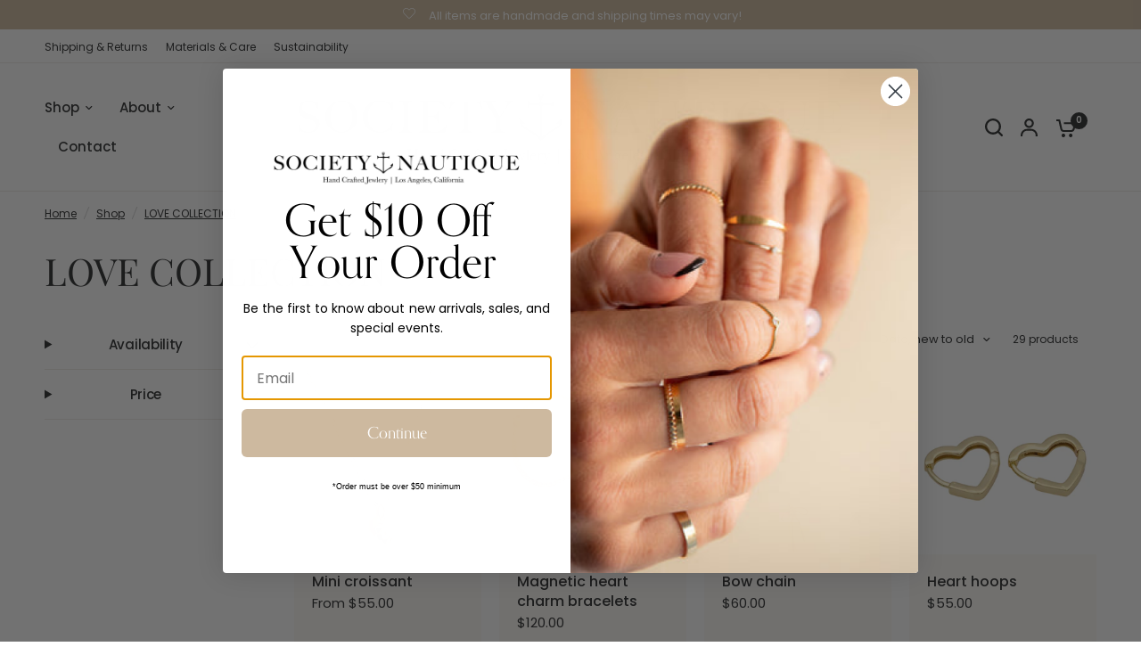

--- FILE ---
content_type: text/html; charset=utf-8
request_url: https://societynautique.com/collections/love-collection/love-collection
body_size: 56738
content:
<!doctype html><html class="no-js" lang="en" dir="ltr">
<head>
	<meta charset="utf-8">
	<meta http-equiv="X-UA-Compatible" content="IE=edge,chrome=1">
	<meta name="viewport" content="width=device-width, initial-scale=1, maximum-scale=5, viewport-fit=cover">
	<meta name="theme-color" content="#ffffff">
	<link rel="canonical" href="https://societynautique.com/collections/love-collection/love-collection">
	<link rel="preconnect" href="https://cdn.shopify.com" crossorigin>
	<link rel="preload" as="style" href="//societynautique.com/cdn/shop/t/8/assets/app.css?v=121199837508744416621740470723">
<link rel="preload" as="style" href="//societynautique.com/cdn/shop/t/8/assets/product-grid.css?v=182556147575089601361740470724">

<link rel="preload" as="image" href="//societynautique.com/cdn/shop/collections/IMG_2990.jpg?crop=center&height=425&v=1705685260&width=375" imagesrcset="//societynautique.com/cdn/shop/collections/IMG_2990.jpg?v=1705685260&width=375 375w,//societynautique.com/cdn/shop/collections/IMG_2990.jpg?v=1705685260&width=2965 2965w" imagesizes="auto">


<link rel="preload" as="script" href="//societynautique.com/cdn/shop/t/8/assets/animations.min.js?v=147813703405119417831740470723">

<link rel="preload" as="script" href="//societynautique.com/cdn/shop/t/8/assets/header.js?v=6094887744313169711740470723">
<link rel="preload" as="script" href="//societynautique.com/cdn/shop/t/8/assets/vendor.min.js?v=3813312436454354751740470724">
<link rel="preload" as="script" href="//societynautique.com/cdn/shop/t/8/assets/app.js?v=91368911961534120321740470723">

<script>
window.lazySizesConfig = window.lazySizesConfig || {};
window.lazySizesConfig.expand = 250;
window.lazySizesConfig.loadMode = 1;
window.lazySizesConfig.loadHidden = false;
</script>


	

	<title>
	LOVE COLLECTION &ndash; Tag &ndash; Society Nautique
	</title>

	
<link rel="preconnect" href="https://fonts.shopifycdn.com" crossorigin>

<meta property="og:site_name" content="Society Nautique">
<meta property="og:url" content="https://societynautique.com/collections/love-collection/love-collection">
<meta property="og:title" content="LOVE COLLECTION">
<meta property="og:type" content="product.group">
<meta property="og:description" content="Society Nautique a hand made jewelry line created by Lizzie Curtis Alexander. Located in Manhattan Beach California, Lizzie takes great pride in her handmade pieces. "><meta property="og:image" content="http://societynautique.com/cdn/shop/collections/IMG_2990.jpg?v=1705685260">
  <meta property="og:image:secure_url" content="https://societynautique.com/cdn/shop/collections/IMG_2990.jpg?v=1705685260">
  <meta property="og:image:width" content="2965">
  <meta property="og:image:height" content="3363"><meta name="twitter:card" content="summary_large_image">
<meta name="twitter:title" content="LOVE COLLECTION">
<meta name="twitter:description" content="Society Nautique a hand made jewelry line created by Lizzie Curtis Alexander. Located in Manhattan Beach California, Lizzie takes great pride in her handmade pieces. ">


	<link href="//societynautique.com/cdn/shop/t/8/assets/app.css?v=121199837508744416621740470723" rel="stylesheet" type="text/css" media="all" />
	<link href="//societynautique.com/cdn/shop/t/8/assets/product-grid.css?v=182556147575089601361740470724" rel="stylesheet" type="text/css" media="all" />

	<style data-shopify>
	@font-face {
  font-family: Poppins;
  font-weight: 400;
  font-style: normal;
  font-display: swap;
  src: url("//societynautique.com/cdn/fonts/poppins/poppins_n4.0ba78fa5af9b0e1a374041b3ceaadf0a43b41362.woff2") format("woff2"),
       url("//societynautique.com/cdn/fonts/poppins/poppins_n4.214741a72ff2596839fc9760ee7a770386cf16ca.woff") format("woff");
}

@font-face {
  font-family: Poppins;
  font-weight: 500;
  font-style: normal;
  font-display: swap;
  src: url("//societynautique.com/cdn/fonts/poppins/poppins_n5.ad5b4b72b59a00358afc706450c864c3c8323842.woff2") format("woff2"),
       url("//societynautique.com/cdn/fonts/poppins/poppins_n5.33757fdf985af2d24b32fcd84c9a09224d4b2c39.woff") format("woff");
}

@font-face {
  font-family: Poppins;
  font-weight: 600;
  font-style: normal;
  font-display: swap;
  src: url("//societynautique.com/cdn/fonts/poppins/poppins_n6.aa29d4918bc243723d56b59572e18228ed0786f6.woff2") format("woff2"),
       url("//societynautique.com/cdn/fonts/poppins/poppins_n6.5f815d845fe073750885d5b7e619ee00e8111208.woff") format("woff");
}

@font-face {
  font-family: Poppins;
  font-weight: 400;
  font-style: italic;
  font-display: swap;
  src: url("//societynautique.com/cdn/fonts/poppins/poppins_i4.846ad1e22474f856bd6b81ba4585a60799a9f5d2.woff2") format("woff2"),
       url("//societynautique.com/cdn/fonts/poppins/poppins_i4.56b43284e8b52fc64c1fd271f289a39e8477e9ec.woff") format("woff");
}

@font-face {
  font-family: Poppins;
  font-weight: 600;
  font-style: italic;
  font-display: swap;
  src: url("//societynautique.com/cdn/fonts/poppins/poppins_i6.bb8044d6203f492888d626dafda3c2999253e8e9.woff2") format("woff2"),
       url("//societynautique.com/cdn/fonts/poppins/poppins_i6.e233dec1a61b1e7dead9f920159eda42280a02c3.woff") format("woff");
}


		@font-face {
  font-family: "Playfair Display";
  font-weight: 400;
  font-style: normal;
  font-display: swap;
  src: url("//societynautique.com/cdn/fonts/playfair_display/playfairdisplay_n4.9980f3e16959dc89137cc1369bfc3ae98af1deb9.woff2") format("woff2"),
       url("//societynautique.com/cdn/fonts/playfair_display/playfairdisplay_n4.c562b7c8e5637886a811d2a017f9e023166064ee.woff") format("woff");
}

@font-face {
  font-family: "Playfair Display";
  font-weight: 400;
  font-style: normal;
  font-display: swap;
  src: url("//societynautique.com/cdn/fonts/playfair_display/playfairdisplay_n4.9980f3e16959dc89137cc1369bfc3ae98af1deb9.woff2") format("woff2"),
       url("//societynautique.com/cdn/fonts/playfair_display/playfairdisplay_n4.c562b7c8e5637886a811d2a017f9e023166064ee.woff") format("woff");
}

h1,h2,h3,h4,h5,h6,
	.h1,.h2,.h3,.h4,.h5,.h6,
	.logolink.text-logo,
	.heading-font,
	.h1-xlarge,
	.h1-large,
	blockquote p,
	blockquote span,
	.customer-addresses .my-address .address-index {
		font-style: normal;
		font-weight: 400;
		font-family: "Playfair Display", serif;
	}
	body,
	.body-font,
	.thb-product-detail .product-title {
		font-style: normal;
		font-weight: 400;
		font-family: Poppins, sans-serif;
	}
	:root {
		--mobile-swipe-width: calc(90vw - 15px);
		--grid-width: 1280px;
		--grid-width-row: 1380px;
		--font-body-scale: 1.0;
		--font-body-line-height-scale: 1.0;
		--font-body-letter-spacing: 0.0em;
		--font-announcement-scale: 1.0;
		--font-body-medium-weight: 500;
    --font-body-bold-weight: 600;
		--font-heading-scale: 1.0;
		--font-heading-line-height-scale: 1.0;
		--font-heading-letter-spacing: 0.0em;
		--font-navigation-scale: 1.0;
		--font-product-price-scale: 1.0;
		--font-product-title-scale: 1.0;
		--font-product-title-line-height-scale: 1.0;
		--button-letter-spacing: 0.0em;

		--block-border-radius: 6px;
		--button-border-radius: 6px;
		--input-border-radius: 6px;

		--bg-body: #ffffff;
		--bg-body-rgb: 255,255,255;
		--bg-body-darken: #f7f7f7;
		--payment-terms-background-color: #ffffff;
		
		--color-body: #2C2D2E;
		--color-body-rgb: 44,45,46;
		--color-heading: #2C2D2E;
		--color-heading-rgb: 44,45,46;

		--color-accent: #65605d;
		--color-accent-hover: #524e4c;
		--color-accent-rgb: 101,96,93;
		--color-border: #edeae6;
		--color-form-border: #D3D3D3;
		--color-overlay-rgb: 159,163,167;

		--shopify-accelerated-checkout-button-block-size: 50px;
		--shopify-accelerated-checkout-inline-alignment: center;
		--shopify-accelerated-checkout-skeleton-animation-duration: 0.25s;
		--shopify-accelerated-checkout-button-border-radius: 6px;

		--color-drawer-bg: #ffffff;
		--color-drawer-bg-rgb: 255,255,255;

		--color-announcement-bar-text: #ffffff;
		--color-announcement-bar-bg: #cdb99f;

		--color-secondary-menu-text: #2C2D2E;
		--color-secondary-menu-bg: #ffffff;

		--color-header-bg: #ffffff;
		--color-header-bg-rgb: 255,255,255;
		--color-header-text: #2C2D2E;
		--color-header-text-rgb: 44,45,46;
		--color-header-links: #2C2D2E;
		--color-header-links-rgb: 44,45,46;
		--color-header-links-hover: #65605d;
		--color-header-links-hover-rgb: 101,96,93;
		--color-header-icons: #2C2D2E;
		--color-header-border: #E2E2E2;

		--solid-button-background: #2C2D2E;
		--solid-button-background-hover: #1b1b1c;
		--solid-button-label: #ffffff;
		--white-button-label: #2c2d2e;

		--color-price: #2C2D2E;
		--color-price-rgb: 44,45,46;
		--color-price-discounted: #C62A32;

		--color-star: #FFAA47;

		--color-inventory-instock: #279A4B;
		--color-inventory-lowstock: #e97f32;--section-spacing-mobile: 50px;
		--section-spacing-desktop: 70px;--color-product-card-bg: #fcf9f6;--color-article-card-bg: #fcf9f6;--color-badge-text: #ffffff;
		--color-badge-sold-out: #6d6b6b;
		--color-badge-sale: #C62A32;
		--color-badge-preorder: #666666;
		--badge-corner-radius: 14px;


		--color-footer-heading: #FFFFFF;
		--color-footer-heading-rgb: 255,255,255;
		--color-footer-text: #ffffff;
		--color-footer-text-rgb: 255,255,255;
		--color-footer-link: #ffffff;
		--color-footer-link-hover: #FFFFFF;
		--color-footer-border: #ffffff;
		--color-footer-border-rgb: 255,255,255;
		--color-footer-bg: #cdb99f;
	}



</style>


	<script>
		window.theme = window.theme || {};
		theme = {
			settings: {
				money_with_currency_format:"${{amount}}",
				cart_drawer:true},
			routes: {
				root_url: '/',
				cart_url: '/cart',
				cart_add_url: '/cart/add',
				search_url: '/search',
				cart_change_url: '/cart/change',
				cart_update_url: '/cart/update',
				predictive_search_url: '/search/suggest',
			},
			variantStrings: {
        addToCart: `Add to cart`,
        soldOut: `Sold out`,
        unavailable: `Unavailable`,
        preOrder: `Pre-order`,
      },
			strings: {
				requiresTerms: `You must agree with the terms and conditions of sales to check out`,
				shippingEstimatorNoResults: `Sorry, we do not ship to your address.`,
				shippingEstimatorOneResult: `There is one shipping rate for your address:`,
				shippingEstimatorMultipleResults: `There are several shipping rates for your address:`,
				shippingEstimatorError: `One or more error occurred while retrieving shipping rates:`
			}
		};
	</script>
	<script>window.performance && window.performance.mark && window.performance.mark('shopify.content_for_header.start');</script><meta name="facebook-domain-verification" content="nvrbubxbvsorve7pnasgkfmf97rfod">
<meta name="google-site-verification" content="ww5oWNxT6VbcrrS2O6aS_j14149Zs3Y7TCrhrmZmHMM">
<meta id="shopify-digital-wallet" name="shopify-digital-wallet" content="/50640617633/digital_wallets/dialog">
<meta name="shopify-checkout-api-token" content="d33ecc54832956d2e4cc4519ee6f45f2">
<meta id="in-context-paypal-metadata" data-shop-id="50640617633" data-venmo-supported="false" data-environment="production" data-locale="en_US" data-paypal-v4="true" data-currency="USD">
<link rel="alternate" type="application/atom+xml" title="Feed" href="/collections/love-collection/love-collection.atom" />
<link rel="next" href="/collections/love-collection/love-collection?page=2">
<link rel="alternate" type="application/json+oembed" href="https://societynautique.com/collections/love-collection/love-collection.oembed">
<script async="async" src="/checkouts/internal/preloads.js?locale=en-US"></script>
<link rel="preconnect" href="https://shop.app" crossorigin="anonymous">
<script async="async" src="https://shop.app/checkouts/internal/preloads.js?locale=en-US&shop_id=50640617633" crossorigin="anonymous"></script>
<script id="apple-pay-shop-capabilities" type="application/json">{"shopId":50640617633,"countryCode":"US","currencyCode":"USD","merchantCapabilities":["supports3DS"],"merchantId":"gid:\/\/shopify\/Shop\/50640617633","merchantName":"Society Nautique","requiredBillingContactFields":["postalAddress","email"],"requiredShippingContactFields":["postalAddress","email"],"shippingType":"shipping","supportedNetworks":["visa","masterCard","amex","discover","elo","jcb"],"total":{"type":"pending","label":"Society Nautique","amount":"1.00"},"shopifyPaymentsEnabled":true,"supportsSubscriptions":true}</script>
<script id="shopify-features" type="application/json">{"accessToken":"d33ecc54832956d2e4cc4519ee6f45f2","betas":["rich-media-storefront-analytics"],"domain":"societynautique.com","predictiveSearch":true,"shopId":50640617633,"locale":"en"}</script>
<script>var Shopify = Shopify || {};
Shopify.shop = "societynautique-kayamultimedia.myshopify.com";
Shopify.locale = "en";
Shopify.currency = {"active":"USD","rate":"1.0"};
Shopify.country = "US";
Shopify.theme = {"name":"Updated copy of Society Nautique New Website","id":147094208753,"schema_name":"Vision","schema_version":"8.2.0","theme_store_id":2053,"role":"main"};
Shopify.theme.handle = "null";
Shopify.theme.style = {"id":null,"handle":null};
Shopify.cdnHost = "societynautique.com/cdn";
Shopify.routes = Shopify.routes || {};
Shopify.routes.root = "/";</script>
<script type="module">!function(o){(o.Shopify=o.Shopify||{}).modules=!0}(window);</script>
<script>!function(o){function n(){var o=[];function n(){o.push(Array.prototype.slice.apply(arguments))}return n.q=o,n}var t=o.Shopify=o.Shopify||{};t.loadFeatures=n(),t.autoloadFeatures=n()}(window);</script>
<script>
  window.ShopifyPay = window.ShopifyPay || {};
  window.ShopifyPay.apiHost = "shop.app\/pay";
  window.ShopifyPay.redirectState = null;
</script>
<script id="shop-js-analytics" type="application/json">{"pageType":"collection"}</script>
<script defer="defer" async type="module" src="//societynautique.com/cdn/shopifycloud/shop-js/modules/v2/client.init-shop-cart-sync_WVOgQShq.en.esm.js"></script>
<script defer="defer" async type="module" src="//societynautique.com/cdn/shopifycloud/shop-js/modules/v2/chunk.common_C_13GLB1.esm.js"></script>
<script defer="defer" async type="module" src="//societynautique.com/cdn/shopifycloud/shop-js/modules/v2/chunk.modal_CLfMGd0m.esm.js"></script>
<script type="module">
  await import("//societynautique.com/cdn/shopifycloud/shop-js/modules/v2/client.init-shop-cart-sync_WVOgQShq.en.esm.js");
await import("//societynautique.com/cdn/shopifycloud/shop-js/modules/v2/chunk.common_C_13GLB1.esm.js");
await import("//societynautique.com/cdn/shopifycloud/shop-js/modules/v2/chunk.modal_CLfMGd0m.esm.js");

  window.Shopify.SignInWithShop?.initShopCartSync?.({"fedCMEnabled":true,"windoidEnabled":true});

</script>
<script>
  window.Shopify = window.Shopify || {};
  if (!window.Shopify.featureAssets) window.Shopify.featureAssets = {};
  window.Shopify.featureAssets['shop-js'] = {"shop-cart-sync":["modules/v2/client.shop-cart-sync_DuR37GeY.en.esm.js","modules/v2/chunk.common_C_13GLB1.esm.js","modules/v2/chunk.modal_CLfMGd0m.esm.js"],"init-fed-cm":["modules/v2/client.init-fed-cm_BucUoe6W.en.esm.js","modules/v2/chunk.common_C_13GLB1.esm.js","modules/v2/chunk.modal_CLfMGd0m.esm.js"],"shop-toast-manager":["modules/v2/client.shop-toast-manager_B0JfrpKj.en.esm.js","modules/v2/chunk.common_C_13GLB1.esm.js","modules/v2/chunk.modal_CLfMGd0m.esm.js"],"init-shop-cart-sync":["modules/v2/client.init-shop-cart-sync_WVOgQShq.en.esm.js","modules/v2/chunk.common_C_13GLB1.esm.js","modules/v2/chunk.modal_CLfMGd0m.esm.js"],"shop-button":["modules/v2/client.shop-button_B_U3bv27.en.esm.js","modules/v2/chunk.common_C_13GLB1.esm.js","modules/v2/chunk.modal_CLfMGd0m.esm.js"],"init-windoid":["modules/v2/client.init-windoid_DuP9q_di.en.esm.js","modules/v2/chunk.common_C_13GLB1.esm.js","modules/v2/chunk.modal_CLfMGd0m.esm.js"],"shop-cash-offers":["modules/v2/client.shop-cash-offers_BmULhtno.en.esm.js","modules/v2/chunk.common_C_13GLB1.esm.js","modules/v2/chunk.modal_CLfMGd0m.esm.js"],"pay-button":["modules/v2/client.pay-button_CrPSEbOK.en.esm.js","modules/v2/chunk.common_C_13GLB1.esm.js","modules/v2/chunk.modal_CLfMGd0m.esm.js"],"init-customer-accounts":["modules/v2/client.init-customer-accounts_jNk9cPYQ.en.esm.js","modules/v2/client.shop-login-button_DJ5ldayH.en.esm.js","modules/v2/chunk.common_C_13GLB1.esm.js","modules/v2/chunk.modal_CLfMGd0m.esm.js"],"avatar":["modules/v2/client.avatar_BTnouDA3.en.esm.js"],"checkout-modal":["modules/v2/client.checkout-modal_pBPyh9w8.en.esm.js","modules/v2/chunk.common_C_13GLB1.esm.js","modules/v2/chunk.modal_CLfMGd0m.esm.js"],"init-shop-for-new-customer-accounts":["modules/v2/client.init-shop-for-new-customer-accounts_BUoCy7a5.en.esm.js","modules/v2/client.shop-login-button_DJ5ldayH.en.esm.js","modules/v2/chunk.common_C_13GLB1.esm.js","modules/v2/chunk.modal_CLfMGd0m.esm.js"],"init-customer-accounts-sign-up":["modules/v2/client.init-customer-accounts-sign-up_CnczCz9H.en.esm.js","modules/v2/client.shop-login-button_DJ5ldayH.en.esm.js","modules/v2/chunk.common_C_13GLB1.esm.js","modules/v2/chunk.modal_CLfMGd0m.esm.js"],"init-shop-email-lookup-coordinator":["modules/v2/client.init-shop-email-lookup-coordinator_CzjY5t9o.en.esm.js","modules/v2/chunk.common_C_13GLB1.esm.js","modules/v2/chunk.modal_CLfMGd0m.esm.js"],"shop-follow-button":["modules/v2/client.shop-follow-button_CsYC63q7.en.esm.js","modules/v2/chunk.common_C_13GLB1.esm.js","modules/v2/chunk.modal_CLfMGd0m.esm.js"],"shop-login-button":["modules/v2/client.shop-login-button_DJ5ldayH.en.esm.js","modules/v2/chunk.common_C_13GLB1.esm.js","modules/v2/chunk.modal_CLfMGd0m.esm.js"],"shop-login":["modules/v2/client.shop-login_B9ccPdmx.en.esm.js","modules/v2/chunk.common_C_13GLB1.esm.js","modules/v2/chunk.modal_CLfMGd0m.esm.js"],"lead-capture":["modules/v2/client.lead-capture_D0K_KgYb.en.esm.js","modules/v2/chunk.common_C_13GLB1.esm.js","modules/v2/chunk.modal_CLfMGd0m.esm.js"],"payment-terms":["modules/v2/client.payment-terms_BWmiNN46.en.esm.js","modules/v2/chunk.common_C_13GLB1.esm.js","modules/v2/chunk.modal_CLfMGd0m.esm.js"]};
</script>
<script>(function() {
  var isLoaded = false;
  function asyncLoad() {
    if (isLoaded) return;
    isLoaded = true;
    var urls = ["https:\/\/shopify.covet.pics\/covet-pics-widget-inject.js?shop=societynautique-kayamultimedia.myshopify.com","\/\/shopify.privy.com\/widget.js?shop=societynautique-kayamultimedia.myshopify.com","https:\/\/services.blend-ai.com\/pulse?shop=societynautique-kayamultimedia.myshopify.com"];
    for (var i = 0; i < urls.length; i++) {
      var s = document.createElement('script');
      s.type = 'text/javascript';
      s.async = true;
      s.src = urls[i];
      var x = document.getElementsByTagName('script')[0];
      x.parentNode.insertBefore(s, x);
    }
  };
  if(window.attachEvent) {
    window.attachEvent('onload', asyncLoad);
  } else {
    window.addEventListener('load', asyncLoad, false);
  }
})();</script>
<script id="__st">var __st={"a":50640617633,"offset":-28800,"reqid":"b27afa46-14c1-4705-932f-65ec8b45d872-1769570353","pageurl":"societynautique.com\/collections\/love-collection\/love-collection","u":"7b5c7cc2182d","p":"collection","rtyp":"collection","rid":421496160497};</script>
<script>window.ShopifyPaypalV4VisibilityTracking = true;</script>
<script id="captcha-bootstrap">!function(){'use strict';const t='contact',e='account',n='new_comment',o=[[t,t],['blogs',n],['comments',n],[t,'customer']],c=[[e,'customer_login'],[e,'guest_login'],[e,'recover_customer_password'],[e,'create_customer']],r=t=>t.map((([t,e])=>`form[action*='/${t}']:not([data-nocaptcha='true']) input[name='form_type'][value='${e}']`)).join(','),a=t=>()=>t?[...document.querySelectorAll(t)].map((t=>t.form)):[];function s(){const t=[...o],e=r(t);return a(e)}const i='password',u='form_key',d=['recaptcha-v3-token','g-recaptcha-response','h-captcha-response',i],f=()=>{try{return window.sessionStorage}catch{return}},m='__shopify_v',_=t=>t.elements[u];function p(t,e,n=!1){try{const o=window.sessionStorage,c=JSON.parse(o.getItem(e)),{data:r}=function(t){const{data:e,action:n}=t;return t[m]||n?{data:e,action:n}:{data:t,action:n}}(c);for(const[e,n]of Object.entries(r))t.elements[e]&&(t.elements[e].value=n);n&&o.removeItem(e)}catch(o){console.error('form repopulation failed',{error:o})}}const l='form_type',E='cptcha';function T(t){t.dataset[E]=!0}const w=window,h=w.document,L='Shopify',v='ce_forms',y='captcha';let A=!1;((t,e)=>{const n=(g='f06e6c50-85a8-45c8-87d0-21a2b65856fe',I='https://cdn.shopify.com/shopifycloud/storefront-forms-hcaptcha/ce_storefront_forms_captcha_hcaptcha.v1.5.2.iife.js',D={infoText:'Protected by hCaptcha',privacyText:'Privacy',termsText:'Terms'},(t,e,n)=>{const o=w[L][v],c=o.bindForm;if(c)return c(t,g,e,D).then(n);var r;o.q.push([[t,g,e,D],n]),r=I,A||(h.body.append(Object.assign(h.createElement('script'),{id:'captcha-provider',async:!0,src:r})),A=!0)});var g,I,D;w[L]=w[L]||{},w[L][v]=w[L][v]||{},w[L][v].q=[],w[L][y]=w[L][y]||{},w[L][y].protect=function(t,e){n(t,void 0,e),T(t)},Object.freeze(w[L][y]),function(t,e,n,w,h,L){const[v,y,A,g]=function(t,e,n){const i=e?o:[],u=t?c:[],d=[...i,...u],f=r(d),m=r(i),_=r(d.filter((([t,e])=>n.includes(e))));return[a(f),a(m),a(_),s()]}(w,h,L),I=t=>{const e=t.target;return e instanceof HTMLFormElement?e:e&&e.form},D=t=>v().includes(t);t.addEventListener('submit',(t=>{const e=I(t);if(!e)return;const n=D(e)&&!e.dataset.hcaptchaBound&&!e.dataset.recaptchaBound,o=_(e),c=g().includes(e)&&(!o||!o.value);(n||c)&&t.preventDefault(),c&&!n&&(function(t){try{if(!f())return;!function(t){const e=f();if(!e)return;const n=_(t);if(!n)return;const o=n.value;o&&e.removeItem(o)}(t);const e=Array.from(Array(32),(()=>Math.random().toString(36)[2])).join('');!function(t,e){_(t)||t.append(Object.assign(document.createElement('input'),{type:'hidden',name:u})),t.elements[u].value=e}(t,e),function(t,e){const n=f();if(!n)return;const o=[...t.querySelectorAll(`input[type='${i}']`)].map((({name:t})=>t)),c=[...d,...o],r={};for(const[a,s]of new FormData(t).entries())c.includes(a)||(r[a]=s);n.setItem(e,JSON.stringify({[m]:1,action:t.action,data:r}))}(t,e)}catch(e){console.error('failed to persist form',e)}}(e),e.submit())}));const S=(t,e)=>{t&&!t.dataset[E]&&(n(t,e.some((e=>e===t))),T(t))};for(const o of['focusin','change'])t.addEventListener(o,(t=>{const e=I(t);D(e)&&S(e,y())}));const B=e.get('form_key'),M=e.get(l),P=B&&M;t.addEventListener('DOMContentLoaded',(()=>{const t=y();if(P)for(const e of t)e.elements[l].value===M&&p(e,B);[...new Set([...A(),...v().filter((t=>'true'===t.dataset.shopifyCaptcha))])].forEach((e=>S(e,t)))}))}(h,new URLSearchParams(w.location.search),n,t,e,['guest_login'])})(!0,!0)}();</script>
<script integrity="sha256-4kQ18oKyAcykRKYeNunJcIwy7WH5gtpwJnB7kiuLZ1E=" data-source-attribution="shopify.loadfeatures" defer="defer" src="//societynautique.com/cdn/shopifycloud/storefront/assets/storefront/load_feature-a0a9edcb.js" crossorigin="anonymous"></script>
<script crossorigin="anonymous" defer="defer" src="//societynautique.com/cdn/shopifycloud/storefront/assets/shopify_pay/storefront-65b4c6d7.js?v=20250812"></script>
<script data-source-attribution="shopify.dynamic_checkout.dynamic.init">var Shopify=Shopify||{};Shopify.PaymentButton=Shopify.PaymentButton||{isStorefrontPortableWallets:!0,init:function(){window.Shopify.PaymentButton.init=function(){};var t=document.createElement("script");t.src="https://societynautique.com/cdn/shopifycloud/portable-wallets/latest/portable-wallets.en.js",t.type="module",document.head.appendChild(t)}};
</script>
<script data-source-attribution="shopify.dynamic_checkout.buyer_consent">
  function portableWalletsHideBuyerConsent(e){var t=document.getElementById("shopify-buyer-consent"),n=document.getElementById("shopify-subscription-policy-button");t&&n&&(t.classList.add("hidden"),t.setAttribute("aria-hidden","true"),n.removeEventListener("click",e))}function portableWalletsShowBuyerConsent(e){var t=document.getElementById("shopify-buyer-consent"),n=document.getElementById("shopify-subscription-policy-button");t&&n&&(t.classList.remove("hidden"),t.removeAttribute("aria-hidden"),n.addEventListener("click",e))}window.Shopify?.PaymentButton&&(window.Shopify.PaymentButton.hideBuyerConsent=portableWalletsHideBuyerConsent,window.Shopify.PaymentButton.showBuyerConsent=portableWalletsShowBuyerConsent);
</script>
<script data-source-attribution="shopify.dynamic_checkout.cart.bootstrap">document.addEventListener("DOMContentLoaded",(function(){function t(){return document.querySelector("shopify-accelerated-checkout-cart, shopify-accelerated-checkout")}if(t())Shopify.PaymentButton.init();else{new MutationObserver((function(e,n){t()&&(Shopify.PaymentButton.init(),n.disconnect())})).observe(document.body,{childList:!0,subtree:!0})}}));
</script>
<script id='scb4127' type='text/javascript' async='' src='https://societynautique.com/cdn/shopifycloud/privacy-banner/storefront-banner.js'></script><link id="shopify-accelerated-checkout-styles" rel="stylesheet" media="screen" href="https://societynautique.com/cdn/shopifycloud/portable-wallets/latest/accelerated-checkout-backwards-compat.css" crossorigin="anonymous">
<style id="shopify-accelerated-checkout-cart">
        #shopify-buyer-consent {
  margin-top: 1em;
  display: inline-block;
  width: 100%;
}

#shopify-buyer-consent.hidden {
  display: none;
}

#shopify-subscription-policy-button {
  background: none;
  border: none;
  padding: 0;
  text-decoration: underline;
  font-size: inherit;
  cursor: pointer;
}

#shopify-subscription-policy-button::before {
  box-shadow: none;
}

      </style>

<script>window.performance && window.performance.mark && window.performance.mark('shopify.content_for_header.end');</script> <!-- Header hook for plugins -->

	<script>document.documentElement.className = document.documentElement.className.replace('no-js', 'js');</script>
	
<!-- BEGIN app block: shopify://apps/klaviyo-email-marketing-sms/blocks/klaviyo-onsite-embed/2632fe16-c075-4321-a88b-50b567f42507 -->












  <script async src="https://static.klaviyo.com/onsite/js/WBdehA/klaviyo.js?company_id=WBdehA"></script>
  <script>!function(){if(!window.klaviyo){window._klOnsite=window._klOnsite||[];try{window.klaviyo=new Proxy({},{get:function(n,i){return"push"===i?function(){var n;(n=window._klOnsite).push.apply(n,arguments)}:function(){for(var n=arguments.length,o=new Array(n),w=0;w<n;w++)o[w]=arguments[w];var t="function"==typeof o[o.length-1]?o.pop():void 0,e=new Promise((function(n){window._klOnsite.push([i].concat(o,[function(i){t&&t(i),n(i)}]))}));return e}}})}catch(n){window.klaviyo=window.klaviyo||[],window.klaviyo.push=function(){var n;(n=window._klOnsite).push.apply(n,arguments)}}}}();</script>

  




  <script>
    window.klaviyoReviewsProductDesignMode = false
  </script>







<!-- END app block --><link href="https://monorail-edge.shopifysvc.com" rel="dns-prefetch">
<script>(function(){if ("sendBeacon" in navigator && "performance" in window) {try {var session_token_from_headers = performance.getEntriesByType('navigation')[0].serverTiming.find(x => x.name == '_s').description;} catch {var session_token_from_headers = undefined;}var session_cookie_matches = document.cookie.match(/_shopify_s=([^;]*)/);var session_token_from_cookie = session_cookie_matches && session_cookie_matches.length === 2 ? session_cookie_matches[1] : "";var session_token = session_token_from_headers || session_token_from_cookie || "";function handle_abandonment_event(e) {var entries = performance.getEntries().filter(function(entry) {return /monorail-edge.shopifysvc.com/.test(entry.name);});if (!window.abandonment_tracked && entries.length === 0) {window.abandonment_tracked = true;var currentMs = Date.now();var navigation_start = performance.timing.navigationStart;var payload = {shop_id: 50640617633,url: window.location.href,navigation_start,duration: currentMs - navigation_start,session_token,page_type: "collection"};window.navigator.sendBeacon("https://monorail-edge.shopifysvc.com/v1/produce", JSON.stringify({schema_id: "online_store_buyer_site_abandonment/1.1",payload: payload,metadata: {event_created_at_ms: currentMs,event_sent_at_ms: currentMs}}));}}window.addEventListener('pagehide', handle_abandonment_event);}}());</script>
<script id="web-pixels-manager-setup">(function e(e,d,r,n,o){if(void 0===o&&(o={}),!Boolean(null===(a=null===(i=window.Shopify)||void 0===i?void 0:i.analytics)||void 0===a?void 0:a.replayQueue)){var i,a;window.Shopify=window.Shopify||{};var t=window.Shopify;t.analytics=t.analytics||{};var s=t.analytics;s.replayQueue=[],s.publish=function(e,d,r){return s.replayQueue.push([e,d,r]),!0};try{self.performance.mark("wpm:start")}catch(e){}var l=function(){var e={modern:/Edge?\/(1{2}[4-9]|1[2-9]\d|[2-9]\d{2}|\d{4,})\.\d+(\.\d+|)|Firefox\/(1{2}[4-9]|1[2-9]\d|[2-9]\d{2}|\d{4,})\.\d+(\.\d+|)|Chrom(ium|e)\/(9{2}|\d{3,})\.\d+(\.\d+|)|(Maci|X1{2}).+ Version\/(15\.\d+|(1[6-9]|[2-9]\d|\d{3,})\.\d+)([,.]\d+|)( \(\w+\)|)( Mobile\/\w+|) Safari\/|Chrome.+OPR\/(9{2}|\d{3,})\.\d+\.\d+|(CPU[ +]OS|iPhone[ +]OS|CPU[ +]iPhone|CPU IPhone OS|CPU iPad OS)[ +]+(15[._]\d+|(1[6-9]|[2-9]\d|\d{3,})[._]\d+)([._]\d+|)|Android:?[ /-](13[3-9]|1[4-9]\d|[2-9]\d{2}|\d{4,})(\.\d+|)(\.\d+|)|Android.+Firefox\/(13[5-9]|1[4-9]\d|[2-9]\d{2}|\d{4,})\.\d+(\.\d+|)|Android.+Chrom(ium|e)\/(13[3-9]|1[4-9]\d|[2-9]\d{2}|\d{4,})\.\d+(\.\d+|)|SamsungBrowser\/([2-9]\d|\d{3,})\.\d+/,legacy:/Edge?\/(1[6-9]|[2-9]\d|\d{3,})\.\d+(\.\d+|)|Firefox\/(5[4-9]|[6-9]\d|\d{3,})\.\d+(\.\d+|)|Chrom(ium|e)\/(5[1-9]|[6-9]\d|\d{3,})\.\d+(\.\d+|)([\d.]+$|.*Safari\/(?![\d.]+ Edge\/[\d.]+$))|(Maci|X1{2}).+ Version\/(10\.\d+|(1[1-9]|[2-9]\d|\d{3,})\.\d+)([,.]\d+|)( \(\w+\)|)( Mobile\/\w+|) Safari\/|Chrome.+OPR\/(3[89]|[4-9]\d|\d{3,})\.\d+\.\d+|(CPU[ +]OS|iPhone[ +]OS|CPU[ +]iPhone|CPU IPhone OS|CPU iPad OS)[ +]+(10[._]\d+|(1[1-9]|[2-9]\d|\d{3,})[._]\d+)([._]\d+|)|Android:?[ /-](13[3-9]|1[4-9]\d|[2-9]\d{2}|\d{4,})(\.\d+|)(\.\d+|)|Mobile Safari.+OPR\/([89]\d|\d{3,})\.\d+\.\d+|Android.+Firefox\/(13[5-9]|1[4-9]\d|[2-9]\d{2}|\d{4,})\.\d+(\.\d+|)|Android.+Chrom(ium|e)\/(13[3-9]|1[4-9]\d|[2-9]\d{2}|\d{4,})\.\d+(\.\d+|)|Android.+(UC? ?Browser|UCWEB|U3)[ /]?(15\.([5-9]|\d{2,})|(1[6-9]|[2-9]\d|\d{3,})\.\d+)\.\d+|SamsungBrowser\/(5\.\d+|([6-9]|\d{2,})\.\d+)|Android.+MQ{2}Browser\/(14(\.(9|\d{2,})|)|(1[5-9]|[2-9]\d|\d{3,})(\.\d+|))(\.\d+|)|K[Aa][Ii]OS\/(3\.\d+|([4-9]|\d{2,})\.\d+)(\.\d+|)/},d=e.modern,r=e.legacy,n=navigator.userAgent;return n.match(d)?"modern":n.match(r)?"legacy":"unknown"}(),u="modern"===l?"modern":"legacy",c=(null!=n?n:{modern:"",legacy:""})[u],f=function(e){return[e.baseUrl,"/wpm","/b",e.hashVersion,"modern"===e.buildTarget?"m":"l",".js"].join("")}({baseUrl:d,hashVersion:r,buildTarget:u}),m=function(e){var d=e.version,r=e.bundleTarget,n=e.surface,o=e.pageUrl,i=e.monorailEndpoint;return{emit:function(e){var a=e.status,t=e.errorMsg,s=(new Date).getTime(),l=JSON.stringify({metadata:{event_sent_at_ms:s},events:[{schema_id:"web_pixels_manager_load/3.1",payload:{version:d,bundle_target:r,page_url:o,status:a,surface:n,error_msg:t},metadata:{event_created_at_ms:s}}]});if(!i)return console&&console.warn&&console.warn("[Web Pixels Manager] No Monorail endpoint provided, skipping logging."),!1;try{return self.navigator.sendBeacon.bind(self.navigator)(i,l)}catch(e){}var u=new XMLHttpRequest;try{return u.open("POST",i,!0),u.setRequestHeader("Content-Type","text/plain"),u.send(l),!0}catch(e){return console&&console.warn&&console.warn("[Web Pixels Manager] Got an unhandled error while logging to Monorail."),!1}}}}({version:r,bundleTarget:l,surface:e.surface,pageUrl:self.location.href,monorailEndpoint:e.monorailEndpoint});try{o.browserTarget=l,function(e){var d=e.src,r=e.async,n=void 0===r||r,o=e.onload,i=e.onerror,a=e.sri,t=e.scriptDataAttributes,s=void 0===t?{}:t,l=document.createElement("script"),u=document.querySelector("head"),c=document.querySelector("body");if(l.async=n,l.src=d,a&&(l.integrity=a,l.crossOrigin="anonymous"),s)for(var f in s)if(Object.prototype.hasOwnProperty.call(s,f))try{l.dataset[f]=s[f]}catch(e){}if(o&&l.addEventListener("load",o),i&&l.addEventListener("error",i),u)u.appendChild(l);else{if(!c)throw new Error("Did not find a head or body element to append the script");c.appendChild(l)}}({src:f,async:!0,onload:function(){if(!function(){var e,d;return Boolean(null===(d=null===(e=window.Shopify)||void 0===e?void 0:e.analytics)||void 0===d?void 0:d.initialized)}()){var d=window.webPixelsManager.init(e)||void 0;if(d){var r=window.Shopify.analytics;r.replayQueue.forEach((function(e){var r=e[0],n=e[1],o=e[2];d.publishCustomEvent(r,n,o)})),r.replayQueue=[],r.publish=d.publishCustomEvent,r.visitor=d.visitor,r.initialized=!0}}},onerror:function(){return m.emit({status:"failed",errorMsg:"".concat(f," has failed to load")})},sri:function(e){var d=/^sha384-[A-Za-z0-9+/=]+$/;return"string"==typeof e&&d.test(e)}(c)?c:"",scriptDataAttributes:o}),m.emit({status:"loading"})}catch(e){m.emit({status:"failed",errorMsg:(null==e?void 0:e.message)||"Unknown error"})}}})({shopId: 50640617633,storefrontBaseUrl: "https://societynautique.com",extensionsBaseUrl: "https://extensions.shopifycdn.com/cdn/shopifycloud/web-pixels-manager",monorailEndpoint: "https://monorail-edge.shopifysvc.com/unstable/produce_batch",surface: "storefront-renderer",enabledBetaFlags: ["2dca8a86"],webPixelsConfigList: [{"id":"1288438001","configuration":"{\"accountID\":\"WBdehA\",\"webPixelConfig\":\"eyJlbmFibGVBZGRlZFRvQ2FydEV2ZW50cyI6IHRydWV9\"}","eventPayloadVersion":"v1","runtimeContext":"STRICT","scriptVersion":"524f6c1ee37bacdca7657a665bdca589","type":"APP","apiClientId":123074,"privacyPurposes":["ANALYTICS","MARKETING"],"dataSharingAdjustments":{"protectedCustomerApprovalScopes":["read_customer_address","read_customer_email","read_customer_name","read_customer_personal_data","read_customer_phone"]}},{"id":"637042929","configuration":"{\"swymApiEndpoint\":\"https:\/\/swymstore-v3starter-01.swymrelay.com\",\"swymTier\":\"v3starter-01\"}","eventPayloadVersion":"v1","runtimeContext":"STRICT","scriptVersion":"5b6f6917e306bc7f24523662663331c0","type":"APP","apiClientId":1350849,"privacyPurposes":["ANALYTICS","MARKETING","PREFERENCES"],"dataSharingAdjustments":{"protectedCustomerApprovalScopes":["read_customer_email","read_customer_name","read_customer_personal_data","read_customer_phone"]}},{"id":"428802289","configuration":"{\"config\":\"{\\\"pixel_id\\\":\\\"G-14KX521641\\\",\\\"target_country\\\":\\\"US\\\",\\\"gtag_events\\\":[{\\\"type\\\":\\\"search\\\",\\\"action_label\\\":[\\\"G-14KX521641\\\",\\\"AW-16455739109\\\/jcbKCNX2laEZEOXN2qY9\\\"]},{\\\"type\\\":\\\"begin_checkout\\\",\\\"action_label\\\":[\\\"G-14KX521641\\\",\\\"AW-16455739109\\\/56ImCNv2laEZEOXN2qY9\\\"]},{\\\"type\\\":\\\"view_item\\\",\\\"action_label\\\":[\\\"G-14KX521641\\\",\\\"AW-16455739109\\\/flwKCNL2laEZEOXN2qY9\\\",\\\"MC-TFV7VF95EN\\\"]},{\\\"type\\\":\\\"purchase\\\",\\\"action_label\\\":[\\\"G-14KX521641\\\",\\\"AW-16455739109\\\/7wkZCMz2laEZEOXN2qY9\\\",\\\"MC-TFV7VF95EN\\\"]},{\\\"type\\\":\\\"page_view\\\",\\\"action_label\\\":[\\\"G-14KX521641\\\",\\\"AW-16455739109\\\/etBoCM_2laEZEOXN2qY9\\\",\\\"MC-TFV7VF95EN\\\"]},{\\\"type\\\":\\\"add_payment_info\\\",\\\"action_label\\\":[\\\"G-14KX521641\\\",\\\"AW-16455739109\\\/6ByDCN72laEZEOXN2qY9\\\"]},{\\\"type\\\":\\\"add_to_cart\\\",\\\"action_label\\\":[\\\"G-14KX521641\\\",\\\"AW-16455739109\\\/TL9yCNj2laEZEOXN2qY9\\\"]}],\\\"enable_monitoring_mode\\\":false}\"}","eventPayloadVersion":"v1","runtimeContext":"OPEN","scriptVersion":"b2a88bafab3e21179ed38636efcd8a93","type":"APP","apiClientId":1780363,"privacyPurposes":[],"dataSharingAdjustments":{"protectedCustomerApprovalScopes":["read_customer_address","read_customer_email","read_customer_name","read_customer_personal_data","read_customer_phone"]}},{"id":"402292977","configuration":"{\"pixelCode\":\"CRLI56BC77U7IT1T0H0G\"}","eventPayloadVersion":"v1","runtimeContext":"STRICT","scriptVersion":"22e92c2ad45662f435e4801458fb78cc","type":"APP","apiClientId":4383523,"privacyPurposes":["ANALYTICS","MARKETING","SALE_OF_DATA"],"dataSharingAdjustments":{"protectedCustomerApprovalScopes":["read_customer_address","read_customer_email","read_customer_name","read_customer_personal_data","read_customer_phone"]}},{"id":"116359409","configuration":"{\"pixel_id\":\"1860892160717127\",\"pixel_type\":\"facebook_pixel\",\"metaapp_system_user_token\":\"-\"}","eventPayloadVersion":"v1","runtimeContext":"OPEN","scriptVersion":"ca16bc87fe92b6042fbaa3acc2fbdaa6","type":"APP","apiClientId":2329312,"privacyPurposes":["ANALYTICS","MARKETING","SALE_OF_DATA"],"dataSharingAdjustments":{"protectedCustomerApprovalScopes":["read_customer_address","read_customer_email","read_customer_name","read_customer_personal_data","read_customer_phone"]}},{"id":"95584497","configuration":"{\"tagID\":\"2613034752435\"}","eventPayloadVersion":"v1","runtimeContext":"STRICT","scriptVersion":"18031546ee651571ed29edbe71a3550b","type":"APP","apiClientId":3009811,"privacyPurposes":["ANALYTICS","MARKETING","SALE_OF_DATA"],"dataSharingAdjustments":{"protectedCustomerApprovalScopes":["read_customer_address","read_customer_email","read_customer_name","read_customer_personal_data","read_customer_phone"]}},{"id":"shopify-app-pixel","configuration":"{}","eventPayloadVersion":"v1","runtimeContext":"STRICT","scriptVersion":"0450","apiClientId":"shopify-pixel","type":"APP","privacyPurposes":["ANALYTICS","MARKETING"]},{"id":"shopify-custom-pixel","eventPayloadVersion":"v1","runtimeContext":"LAX","scriptVersion":"0450","apiClientId":"shopify-pixel","type":"CUSTOM","privacyPurposes":["ANALYTICS","MARKETING"]}],isMerchantRequest: false,initData: {"shop":{"name":"Society Nautique","paymentSettings":{"currencyCode":"USD"},"myshopifyDomain":"societynautique-kayamultimedia.myshopify.com","countryCode":"US","storefrontUrl":"https:\/\/societynautique.com"},"customer":null,"cart":null,"checkout":null,"productVariants":[],"purchasingCompany":null},},"https://societynautique.com/cdn","fcfee988w5aeb613cpc8e4bc33m6693e112",{"modern":"","legacy":""},{"shopId":"50640617633","storefrontBaseUrl":"https:\/\/societynautique.com","extensionBaseUrl":"https:\/\/extensions.shopifycdn.com\/cdn\/shopifycloud\/web-pixels-manager","surface":"storefront-renderer","enabledBetaFlags":"[\"2dca8a86\"]","isMerchantRequest":"false","hashVersion":"fcfee988w5aeb613cpc8e4bc33m6693e112","publish":"custom","events":"[[\"page_viewed\",{}],[\"collection_viewed\",{\"collection\":{\"id\":\"421496160497\",\"title\":\"LOVE COLLECTION\",\"productVariants\":[{\"price\":{\"amount\":55.0,\"currencyCode\":\"USD\"},\"product\":{\"title\":\"Mini croissant\",\"vendor\":\"Society Nautique\",\"id\":\"8730279117041\",\"untranslatedTitle\":\"Mini croissant\",\"url\":\"\/products\/mini-croissant\",\"type\":\"\"},\"id\":\"45864871690481\",\"image\":{\"src\":\"\/\/societynautique.com\/cdn\/shop\/files\/0378201A-7A97-4263-9113-A11B5E3F69E6.jpg?v=1736637363\"},\"sku\":null,\"title\":\"16 inch\",\"untranslatedTitle\":\"16 inch\"},{\"price\":{\"amount\":120.0,\"currencyCode\":\"USD\"},\"product\":{\"title\":\"Magnetic heart charm bracelets\",\"vendor\":\"Society Nautique\",\"id\":\"8730275447025\",\"untranslatedTitle\":\"Magnetic heart charm bracelets\",\"url\":\"\/products\/magnetic-heart-charm-bracelets\",\"type\":\"\"},\"id\":\"45864862777585\",\"image\":{\"src\":\"\/\/societynautique.com\/cdn\/shop\/files\/5ABB00C2-BE77-4FD6-879F-C06917319EF7.jpg?v=1736635737\"},\"sku\":null,\"title\":\"6.5 small\",\"untranslatedTitle\":\"6.5 small\"},{\"price\":{\"amount\":60.0,\"currencyCode\":\"USD\"},\"product\":{\"title\":\"Bow chain\",\"vendor\":\"Society Nautique\",\"id\":\"8730274955505\",\"untranslatedTitle\":\"Bow chain\",\"url\":\"\/products\/bow-chain\",\"type\":\"\"},\"id\":\"45864854749425\",\"image\":{\"src\":\"\/\/societynautique.com\/cdn\/shop\/files\/A4DC016A-6C43-4DDF-91A4-AA3B608C3CDD.jpg?v=1736635184\"},\"sku\":null,\"title\":\"16 inch\",\"untranslatedTitle\":\"16 inch\"},{\"price\":{\"amount\":55.0,\"currencyCode\":\"USD\"},\"product\":{\"title\":\"Heart hoops\",\"vendor\":\"Society Nautique\",\"id\":\"8730271547633\",\"untranslatedTitle\":\"Heart hoops\",\"url\":\"\/products\/heart-hoops\",\"type\":\"\"},\"id\":\"45864843837681\",\"image\":{\"src\":\"\/\/societynautique.com\/cdn\/shop\/files\/14E346F6-CF22-4332-85F4-F955FA741D82.png?v=1736634198\"},\"sku\":null,\"title\":\"Default Title\",\"untranslatedTitle\":\"Default Title\"},{\"price\":{\"amount\":70.0,\"currencyCode\":\"USD\"},\"product\":{\"title\":\"Marigold diamond chain\",\"vendor\":\"Society Nautique\",\"id\":\"8698669269233\",\"untranslatedTitle\":\"Marigold diamond chain\",\"url\":\"\/products\/marigold-diamond-chain\",\"type\":\"\"},\"id\":\"45767520780529\",\"image\":{\"src\":\"\/\/societynautique.com\/cdn\/shop\/files\/0D355399-1EA8-44F1-8E0B-6C3DAC9F325E.jpg?v=1733670375\"},\"sku\":null,\"title\":\"Default Title\",\"untranslatedTitle\":\"Default Title\"},{\"price\":{\"amount\":55.0,\"currencyCode\":\"USD\"},\"product\":{\"title\":\"LOVE CHARMS\",\"vendor\":\"Society Nautique\",\"id\":\"8085471789297\",\"untranslatedTitle\":\"LOVE CHARMS\",\"url\":\"\/products\/love-charms\",\"type\":\"\"},\"id\":\"44206231552241\",\"image\":{\"src\":\"\/\/societynautique.com\/cdn\/shop\/files\/B51AAE19-A685-4243-BA5C-5187FA31B96A.jpg?v=1750548499\"},\"sku\":\"\",\"title\":\"Small fluted heart with opal \/ No chain\",\"untranslatedTitle\":\"Small fluted heart with opal \/ No chain\"},{\"price\":{\"amount\":85.0,\"currencyCode\":\"USD\"},\"product\":{\"title\":\"TWO SIDED HEART\",\"vendor\":\"Society Nautique\",\"id\":\"8084873052401\",\"untranslatedTitle\":\"TWO SIDED HEART\",\"url\":\"\/products\/untitled-jan11_19-00\",\"type\":\"\"},\"id\":\"44206178599153\",\"image\":{\"src\":\"\/\/societynautique.com\/cdn\/shop\/files\/FEB1172B-E745-45EA-8278-ED3F145BD751.jpg?v=1705076925\"},\"sku\":\"\",\"title\":\"Small curb chain \/ 16 inch\",\"untranslatedTitle\":\"Small curb chain \/ 16 inch\"},{\"price\":{\"amount\":70.0,\"currencyCode\":\"USD\"},\"product\":{\"title\":\"NORTH STAR\",\"vendor\":\"Society Nautique\",\"id\":\"8083735937265\",\"untranslatedTitle\":\"NORTH STAR\",\"url\":\"\/products\/north-star\",\"type\":\"\"},\"id\":\"44201259335921\",\"image\":{\"src\":\"\/\/societynautique.com\/cdn\/shop\/files\/390FAEEF-94EF-45B3-9CE7-068E4984453F.jpg?v=1704943720\"},\"sku\":\"\",\"title\":\"16 inch\",\"untranslatedTitle\":\"16 inch\"},{\"price\":{\"amount\":70.0,\"currencyCode\":\"USD\"},\"product\":{\"title\":\"DECO HEART CHAIN\",\"vendor\":\"Society Nautique\",\"id\":\"8083705659633\",\"untranslatedTitle\":\"DECO HEART CHAIN\",\"url\":\"\/products\/deco-heart-chain\",\"type\":\"\"},\"id\":\"44201190162673\",\"image\":{\"src\":\"\/\/societynautique.com\/cdn\/shop\/files\/1654428E-2188-4233-ADE4-CE5247F6CF08.jpg?v=1704942348\"},\"sku\":\"\",\"title\":\"Bar chain \/ 15 inch (close to choker on most)\",\"untranslatedTitle\":\"Bar chain \/ 15 inch (close to choker on most)\"},{\"price\":{\"amount\":85.0,\"currencyCode\":\"USD\"},\"product\":{\"title\":\"RED EVIL EYE CHAIN\",\"vendor\":\"Society Nautique\",\"id\":\"8083698385137\",\"untranslatedTitle\":\"RED EVIL EYE CHAIN\",\"url\":\"\/products\/red-evil-eye-chain\",\"type\":\"\"},\"id\":\"44201173123313\",\"image\":{\"src\":\"\/\/societynautique.com\/cdn\/shop\/files\/5AB8B6B0-9308-44DE-BBD6-402FEDA1F23F.jpg?v=1704942155\"},\"sku\":\"\",\"title\":\"Paperclip \/ 17 inch\",\"untranslatedTitle\":\"Paperclip \/ 17 inch\"},{\"price\":{\"amount\":85.0,\"currencyCode\":\"USD\"},\"product\":{\"title\":\"RUTH RED HEART\",\"vendor\":\"Society Nautique\",\"id\":\"8083695730929\",\"untranslatedTitle\":\"RUTH RED HEART\",\"url\":\"\/products\/ruth-red-heart\",\"type\":\"\"},\"id\":\"44201164144881\",\"image\":{\"src\":\"\/\/societynautique.com\/cdn\/shop\/files\/CB783730-45EF-4907-B19D-E092D4A8703A.jpg?v=1704941860\"},\"sku\":\"\",\"title\":\"15 inch choker\",\"untranslatedTitle\":\"15 inch choker\"},{\"price\":{\"amount\":70.0,\"currencyCode\":\"USD\"},\"product\":{\"title\":\"MINI MARINA DIAMOND\",\"vendor\":\"Society Nautique\",\"id\":\"8083693109489\",\"untranslatedTitle\":\"MINI MARINA DIAMOND\",\"url\":\"\/products\/mini-marina-diamond\",\"type\":\"\"},\"id\":\"44201151267057\",\"image\":{\"src\":\"\/\/societynautique.com\/cdn\/shop\/files\/BBA742FF-F01D-4E1A-9B55-60EEADF7253A.jpg?v=1704941728\"},\"sku\":\"\",\"title\":\"Default Title\",\"untranslatedTitle\":\"Default Title\"},{\"price\":{\"amount\":75.0,\"currencyCode\":\"USD\"},\"product\":{\"title\":\"GEMMA HEART CHAIN\",\"vendor\":\"Society Nautique\",\"id\":\"8083688292593\",\"untranslatedTitle\":\"GEMMA HEART CHAIN\",\"url\":\"\/products\/gemma-heart-chain\",\"type\":\"\"},\"id\":\"44201145041137\",\"image\":{\"src\":\"\/\/societynautique.com\/cdn\/shop\/files\/B89A44E8-A477-4A22-9763-AE053F54AF26.jpg?v=1704941598\"},\"sku\":\"\",\"title\":\"16 inch\",\"untranslatedTitle\":\"16 inch\"},{\"price\":{\"amount\":80.0,\"currencyCode\":\"USD\"},\"product\":{\"title\":\"NORA RED HEART CHAIN\",\"vendor\":\"Society Nautique\",\"id\":\"8083684851953\",\"untranslatedTitle\":\"NORA RED HEART CHAIN\",\"url\":\"\/products\/nora-red-heart-chain\",\"type\":\"\"},\"id\":\"44201134424305\",\"image\":{\"src\":\"\/\/societynautique.com\/cdn\/shop\/files\/33A68CB4-567C-47A3-A781-2AAF4CA8CB43.jpg?v=1704941402\"},\"sku\":\"\",\"title\":\"16 inch\",\"untranslatedTitle\":\"16 inch\"},{\"price\":{\"amount\":60.0,\"currencyCode\":\"USD\"},\"product\":{\"title\":\"MIXED HEART CHAIN\",\"vendor\":\"Society Nautique\",\"id\":\"8083680657649\",\"untranslatedTitle\":\"MIXED HEART CHAIN\",\"url\":\"\/products\/mixed-heart-chain\",\"type\":\"\"},\"id\":\"44201117974769\",\"image\":{\"src\":\"\/\/societynautique.com\/cdn\/shop\/files\/AD5EE971-B5E6-4CF9-ABCF-0F718C9EC417.jpg?v=1704941201\"},\"sku\":\"\",\"title\":\"Default Title\",\"untranslatedTitle\":\"Default Title\"},{\"price\":{\"amount\":80.0,\"currencyCode\":\"USD\"},\"product\":{\"title\":\"VANESSA sharp scalloped heart chain\",\"vendor\":\"Society Nautique\",\"id\":\"7937942257905\",\"untranslatedTitle\":\"VANESSA sharp scalloped heart chain\",\"url\":\"\/products\/vanessa-sharp-scalloped-heart-chain\",\"type\":\"\"},\"id\":\"43776197656817\",\"image\":{\"src\":\"\/\/societynautique.com\/cdn\/shop\/files\/30A17B2C-1B49-4A03-B6B5-0CEC827BBD6B.jpg?v=1702132394\"},\"sku\":\"\",\"title\":\"16 inch \/ Paperclip chain\",\"untranslatedTitle\":\"16 inch \/ Paperclip chain\"},{\"price\":{\"amount\":55.0,\"currencyCode\":\"USD\"},\"product\":{\"title\":\"JENNI MINI HEART BRACELET\",\"vendor\":\"Society Nautique\",\"id\":\"7897367544049\",\"untranslatedTitle\":\"JENNI MINI HEART BRACELET\",\"url\":\"\/products\/jenni-mini-heart-bracelet\",\"type\":\"\"},\"id\":\"43633416175857\",\"image\":{\"src\":\"\/\/societynautique.com\/cdn\/shop\/products\/image_7e5f233a-f115-4e68-a19a-9afce27b8112.jpg?v=1675969107\"},\"sku\":\"\",\"title\":\"5.5 toddler\/ child\",\"untranslatedTitle\":\"5.5 toddler\/ child\"},{\"price\":{\"amount\":55.0,\"currencyCode\":\"USD\"},\"product\":{\"title\":\"TINY HEART CHAIN\",\"vendor\":\"Society Nautique\",\"id\":\"7875957817585\",\"untranslatedTitle\":\"TINY HEART CHAIN\",\"url\":\"\/products\/tiny-heart-chain\",\"type\":\"\"},\"id\":\"43548936208625\",\"image\":{\"src\":\"\/\/societynautique.com\/cdn\/shop\/products\/image_21a99fb2-b53c-432f-816c-759280480fe2.jpg?v=1671691195\"},\"sku\":\"\",\"title\":\"6.5 inch\",\"untranslatedTitle\":\"6.5 inch\"},{\"price\":{\"amount\":85.0,\"currencyCode\":\"USD\"},\"product\":{\"title\":\"OLLIE OPAL HEART NECKLACE\",\"vendor\":\"Society Nautique\",\"id\":\"7544128504049\",\"untranslatedTitle\":\"OLLIE OPAL HEART NECKLACE\",\"url\":\"\/products\/ollie-opal-heart-necklace\",\"type\":\"\"},\"id\":\"42392363958513\",\"image\":{\"src\":\"\/\/societynautique.com\/cdn\/shop\/products\/image_03dff80c-0265-44ce-a0cd-8e69c5c1034e.jpg?v=1643577969\"},\"sku\":null,\"title\":\"16 inch \/ Bar chain\",\"untranslatedTitle\":\"16 inch \/ Bar chain\"},{\"price\":{\"amount\":75.0,\"currencyCode\":\"USD\"},\"product\":{\"title\":\"HEART LOCKET\",\"vendor\":\"Society Nautique\",\"id\":\"7488133398769\",\"untranslatedTitle\":\"HEART LOCKET\",\"url\":\"\/products\/lizzie-locket\",\"type\":\"\"},\"id\":\"42155272339697\",\"image\":{\"src\":\"\/\/societynautique.com\/cdn\/shop\/files\/ED3E6B0D-0707-499B-A16D-ABEDD957077D.jpg?v=1701445249\"},\"sku\":\"\",\"title\":\"Long and short bar chain \/ 16 inch\",\"untranslatedTitle\":\"Long and short bar chain \/ 16 inch\"},{\"price\":{\"amount\":75.0,\"currencyCode\":\"USD\"},\"product\":{\"title\":\"EDI HEART BRACELET CHAIN\",\"vendor\":\"Society Nautique\",\"id\":\"6943041912993\",\"untranslatedTitle\":\"EDI HEART BRACELET CHAIN\",\"url\":\"\/products\/edi-heart-bracelet-chain\",\"type\":\"\"},\"id\":\"40677665833121\",\"image\":{\"src\":\"\/\/societynautique.com\/cdn\/shop\/products\/image_5cffb1cd-6906-4047-8465-289c9d010a58.jpg?v=1630095349\"},\"sku\":\"\",\"title\":\"6.5 inch xs\/ small \/ Heart with one letter stamped\",\"untranslatedTitle\":\"6.5 inch xs\/ small \/ Heart with one letter stamped\"},{\"price\":{\"amount\":60.0,\"currencyCode\":\"USD\"},\"product\":{\"title\":\"HEART BANGLE\",\"vendor\":\"Society Nautique\",\"id\":\"6056935817377\",\"untranslatedTitle\":\"HEART BANGLE\",\"url\":\"\/products\/heart-bangle\",\"type\":\"\"},\"id\":\"37670956728481\",\"image\":{\"src\":\"\/\/societynautique.com\/cdn\/shop\/files\/original_4cf09a7d-fafb-45e3-9b82-d22e4d974b91.jpg?v=1763848623\"},\"sku\":\"0956728481\",\"title\":\"Default Title\",\"untranslatedTitle\":\"Default Title\"},{\"price\":{\"amount\":55.0,\"currencyCode\":\"USD\"},\"product\":{\"title\":\"HEART BRACELET\",\"vendor\":\"Society Nautique\",\"id\":\"5889068269729\",\"untranslatedTitle\":\"HEART BRACELET\",\"url\":\"\/products\/heart-bracelet\",\"type\":\"\"},\"id\":\"46994060148977\",\"image\":{\"src\":\"\/\/societynautique.com\/cdn\/shop\/files\/original_ca25fbba-6c57-421f-b290-b0ca0019cd5d.jpg?v=1759717466\"},\"sku\":\"1498234017\",\"title\":\"6.5 inch small\",\"untranslatedTitle\":\"6.5 inch small\"},{\"price\":{\"amount\":65.0,\"currencyCode\":\"USD\"},\"product\":{\"title\":\"HAYLEY HEART NECKLACE\",\"vendor\":\"societynautique.kayamultimedia\",\"id\":\"5822069473441\",\"untranslatedTitle\":\"HAYLEY HEART NECKLACE\",\"url\":\"\/products\/cgwhoj2pqjcj0mxjz9bj9kx6hwkp0c\",\"type\":\"\"},\"id\":\"36821762769057\",\"image\":{\"src\":\"\/\/societynautique.com\/cdn\/shop\/products\/0B44BBB8-D78A-4063-A3E5-B402B39C1732.jpg?v=1768591734\"},\"sku\":\"SQ0114143\",\"title\":\"Hammered \/ 15 inch choker\",\"untranslatedTitle\":\"Hammered \/ 15 inch choker\"},{\"price\":{\"amount\":45.0,\"currencyCode\":\"USD\"},\"product\":{\"title\":\"HEART STUDS\",\"vendor\":\"societynautique.kayamultimedia\",\"id\":\"5822068555937\",\"untranslatedTitle\":\"HEART STUDS\",\"url\":\"\/products\/2020-9-16-xcmcyhaul2t9vzsa8wr7waal0x0jex\",\"type\":\"\"},\"id\":\"36821760802977\",\"image\":{\"src\":\"\/\/societynautique.com\/cdn\/shop\/products\/9582F2CF-D465-4B1F-A09B-06F8CBF039E9.jpg?v=1603852962\"},\"sku\":\"SQ8682276\",\"title\":\"Default Title\",\"untranslatedTitle\":\"Default Title\"},{\"price\":{\"amount\":80.0,\"currencyCode\":\"USD\"},\"product\":{\"title\":\"FOREVER HEART\",\"vendor\":\"societynautique.kayamultimedia\",\"id\":\"5822066589857\",\"untranslatedTitle\":\"FOREVER HEART\",\"url\":\"\/products\/2020-7-14-c5jnuglowi53ayfrp8r8x90zij0nlz\",\"type\":\"\"},\"id\":\"36821756543137\",\"image\":{\"src\":\"\/\/societynautique.com\/cdn\/shop\/products\/4F7D6280-6429-4A0F-A50A-EE35FA997558.jpg?v=1603852918\"},\"sku\":\"SQ7798389\",\"title\":\"16 inch\",\"untranslatedTitle\":\"16 inch\"},{\"price\":{\"amount\":32.0,\"currencyCode\":\"USD\"},\"product\":{\"title\":\"HEART KNOT RING\",\"vendor\":\"societynautique.kayamultimedia\",\"id\":\"5822065639585\",\"untranslatedTitle\":\"HEART KNOT RING\",\"url\":\"\/products\/2020-6-24-cvi1k9wrncvw0tn4zas5rl9d6g9g0f\",\"type\":\"\"},\"id\":\"36821754511521\",\"image\":{\"src\":\"\/\/societynautique.com\/cdn\/shop\/products\/89AB7A93-6E1A-4CC9-BBED-9316441B4E08.jpg?v=1603852923\"},\"sku\":\"SQ7010807\",\"title\":\"5\",\"untranslatedTitle\":\"5\"},{\"price\":{\"amount\":65.0,\"currencyCode\":\"USD\"},\"product\":{\"title\":\"HOPE NECKLACE\",\"vendor\":\"societynautique.kayamultimedia\",\"id\":\"5822062100641\",\"untranslatedTitle\":\"HOPE NECKLACE\",\"url\":\"\/products\/2020-3-17-kucu1ren8wkw2u1pib7du67s2rj57c\",\"type\":\"\"},\"id\":\"36821746581665\",\"image\":{\"src\":\"\/\/societynautique.com\/cdn\/shop\/products\/3549E478-714B-45BB-B9C7-2D4B69AAF33C.jpg?v=1603852847\"},\"sku\":\"SQ4271240\",\"title\":\"16 inch\",\"untranslatedTitle\":\"16 inch\"},{\"price\":{\"amount\":225.0,\"currencyCode\":\"USD\"},\"product\":{\"title\":\"KATIE HEART CHARM\",\"vendor\":\"societynautique.kayamultimedia\",\"id\":\"5822061478049\",\"untranslatedTitle\":\"KATIE HEART CHARM\",\"url\":\"\/products\/2020-1-20-036gwncj1zsl32oh36i67cvnx5nw96\",\"type\":\"\"},\"id\":\"36821744910497\",\"image\":{\"src\":\"\/\/societynautique.com\/cdn\/shop\/products\/9327DDDA-D3F5-4E96-9022-3AA6846CD069.jpg?v=1603852836\"},\"sku\":\"SQ0041624\",\"title\":\"Solid 14K Gold \/ 16 inch\",\"untranslatedTitle\":\"Solid 14K Gold \/ 16 inch\"}]}}]]"});</script><script>
  window.ShopifyAnalytics = window.ShopifyAnalytics || {};
  window.ShopifyAnalytics.meta = window.ShopifyAnalytics.meta || {};
  window.ShopifyAnalytics.meta.currency = 'USD';
  var meta = {"products":[{"id":8730279117041,"gid":"gid:\/\/shopify\/Product\/8730279117041","vendor":"Society Nautique","type":"","handle":"mini-croissant","variants":[{"id":45864871690481,"price":5500,"name":"Mini croissant - 16 inch","public_title":"16 inch","sku":null},{"id":45864871723249,"price":6000,"name":"Mini croissant - 17 inch","public_title":"17 inch","sku":null},{"id":45864871756017,"price":6000,"name":"Mini croissant - 19 inch","public_title":"19 inch","sku":null}],"remote":false},{"id":8730275447025,"gid":"gid:\/\/shopify\/Product\/8730275447025","vendor":"Society Nautique","type":"","handle":"magnetic-heart-charm-bracelets","variants":[{"id":45864862777585,"price":12000,"name":"Magnetic heart charm bracelets - 6.5 small","public_title":"6.5 small","sku":null},{"id":45864862810353,"price":12000,"name":"Magnetic heart charm bracelets - 7 inch","public_title":"7 inch","sku":null},{"id":45864862843121,"price":12000,"name":"Magnetic heart charm bracelets - 7.5 inch","public_title":"7.5 inch","sku":null},{"id":45864862875889,"price":12000,"name":"Magnetic heart charm bracelets - Custom in notes","public_title":"Custom in notes","sku":null}],"remote":false},{"id":8730274955505,"gid":"gid:\/\/shopify\/Product\/8730274955505","vendor":"Society Nautique","type":"","handle":"bow-chain","variants":[{"id":45864854749425,"price":6000,"name":"Bow chain - 16 inch","public_title":"16 inch","sku":null},{"id":45864854782193,"price":6000,"name":"Bow chain - 17 inch","public_title":"17 inch","sku":null},{"id":45864854814961,"price":6000,"name":"Bow chain - 18 inch","public_title":"18 inch","sku":null}],"remote":false},{"id":8730271547633,"gid":"gid:\/\/shopify\/Product\/8730271547633","vendor":"Society Nautique","type":"","handle":"heart-hoops","variants":[{"id":45864843837681,"price":5500,"name":"Heart hoops","public_title":null,"sku":null}],"remote":false},{"id":8698669269233,"gid":"gid:\/\/shopify\/Product\/8698669269233","vendor":"Society Nautique","type":"","handle":"marigold-diamond-chain","variants":[{"id":45767520780529,"price":7000,"name":"Marigold diamond chain","public_title":null,"sku":null}],"remote":false},{"id":8085471789297,"gid":"gid:\/\/shopify\/Product\/8085471789297","vendor":"Society Nautique","type":"","handle":"love-charms","variants":[{"id":44206231552241,"price":5500,"name":"LOVE CHARMS - Small fluted heart with opal \/ No chain","public_title":"Small fluted heart with opal \/ No chain","sku":""},{"id":44206240956657,"price":7500,"name":"LOVE CHARMS - Small fluted heart with opal \/ Add onto simple cable chain 18 inch","public_title":"Small fluted heart with opal \/ Add onto simple cable chain 18 inch","sku":""},{"id":44206240989425,"price":8000,"name":"LOVE CHARMS - Small fluted heart with opal \/ Add onto mini paperclip chain 18 inch","public_title":"Small fluted heart with opal \/ Add onto mini paperclip chain 18 inch","sku":""},{"id":44206241022193,"price":8000,"name":"LOVE CHARMS - Small fluted heart with opal \/ Add onto mini paperclip chain 20 inch","public_title":"Small fluted heart with opal \/ Add onto mini paperclip chain 20 inch","sku":""},{"id":44206231585009,"price":5500,"name":"LOVE CHARMS - Small fluted heart with diamond in center \/ No chain","public_title":"Small fluted heart with diamond in center \/ No chain","sku":""},{"id":44206241054961,"price":7500,"name":"LOVE CHARMS - Small fluted heart with diamond in center \/ Add onto simple cable chain 18 inch","public_title":"Small fluted heart with diamond in center \/ Add onto simple cable chain 18 inch","sku":""},{"id":44206241087729,"price":7500,"name":"LOVE CHARMS - Small fluted heart with diamond in center \/ Add onto mini paperclip chain 18 inch","public_title":"Small fluted heart with diamond in center \/ Add onto mini paperclip chain 18 inch","sku":""},{"id":44206241120497,"price":8000,"name":"LOVE CHARMS - Small fluted heart with diamond in center \/ Add onto mini paperclip chain 20 inch","public_title":"Small fluted heart with diamond in center \/ Add onto mini paperclip chain 20 inch","sku":""},{"id":44206231617777,"price":5500,"name":"LOVE CHARMS - Red evil eye heart \/ No chain","public_title":"Red evil eye heart \/ No chain","sku":""},{"id":44206241153265,"price":7000,"name":"LOVE CHARMS - Red evil eye heart \/ Add onto simple cable chain 18 inch","public_title":"Red evil eye heart \/ Add onto simple cable chain 18 inch","sku":""},{"id":44206241186033,"price":7500,"name":"LOVE CHARMS - Red evil eye heart \/ Add onto mini paperclip chain 18 inch","public_title":"Red evil eye heart \/ Add onto mini paperclip chain 18 inch","sku":""},{"id":44206241218801,"price":8000,"name":"LOVE CHARMS - Red evil eye heart \/ Add onto mini paperclip chain 20 inch","public_title":"Red evil eye heart \/ Add onto mini paperclip chain 20 inch","sku":""},{"id":44206231650545,"price":5500,"name":"LOVE CHARMS - Red enamel heart \/ No chain","public_title":"Red enamel heart \/ No chain","sku":""},{"id":44206241251569,"price":7500,"name":"LOVE CHARMS - Red enamel heart \/ Add onto simple cable chain 18 inch","public_title":"Red enamel heart \/ Add onto simple cable chain 18 inch","sku":""},{"id":44206241284337,"price":7500,"name":"LOVE CHARMS - Red enamel heart \/ Add onto mini paperclip chain 18 inch","public_title":"Red enamel heart \/ Add onto mini paperclip chain 18 inch","sku":""},{"id":44206241317105,"price":8000,"name":"LOVE CHARMS - Red enamel heart \/ Add onto mini paperclip chain 20 inch","public_title":"Red enamel heart \/ Add onto mini paperclip chain 20 inch","sku":""},{"id":44206231683313,"price":5500,"name":"LOVE CHARMS - Moon with pearls charm \/ No chain","public_title":"Moon with pearls charm \/ No chain","sku":""},{"id":44206241349873,"price":7500,"name":"LOVE CHARMS - Moon with pearls charm \/ Add onto simple cable chain 18 inch","public_title":"Moon with pearls charm \/ Add onto simple cable chain 18 inch","sku":""},{"id":44206241382641,"price":8000,"name":"LOVE CHARMS - Moon with pearls charm \/ Add onto mini paperclip chain 18 inch","public_title":"Moon with pearls charm \/ Add onto mini paperclip chain 18 inch","sku":""},{"id":44206241415409,"price":8000,"name":"LOVE CHARMS - Moon with pearls charm \/ Add onto mini paperclip chain 20 inch","public_title":"Moon with pearls charm \/ Add onto mini paperclip chain 20 inch","sku":""},{"id":44206231716081,"price":2500,"name":"LOVE CHARMS - Mini turqoise heart \/ No chain","public_title":"Mini turqoise heart \/ No chain","sku":""},{"id":44206241448177,"price":5500,"name":"LOVE CHARMS - Mini turqoise heart \/ Add onto simple cable chain 18 inch","public_title":"Mini turqoise heart \/ Add onto simple cable chain 18 inch","sku":""},{"id":44206241480945,"price":5500,"name":"LOVE CHARMS - Mini turqoise heart \/ Add onto mini paperclip chain 18 inch","public_title":"Mini turqoise heart \/ Add onto mini paperclip chain 18 inch","sku":""},{"id":44206241513713,"price":6500,"name":"LOVE CHARMS - Mini turqoise heart \/ Add onto mini paperclip chain 20 inch","public_title":"Mini turqoise heart \/ Add onto mini paperclip chain 20 inch","sku":""},{"id":44206231748849,"price":5500,"name":"LOVE CHARMS - Black heart \/ No chain","public_title":"Black heart \/ No chain","sku":""},{"id":44206241546481,"price":7500,"name":"LOVE CHARMS - Black heart \/ Add onto simple cable chain 18 inch","public_title":"Black heart \/ Add onto simple cable chain 18 inch","sku":""},{"id":44206241579249,"price":8000,"name":"LOVE CHARMS - Black heart \/ Add onto mini paperclip chain 18 inch","public_title":"Black heart \/ Add onto mini paperclip chain 18 inch","sku":""},{"id":44206241612017,"price":8000,"name":"LOVE CHARMS - Black heart \/ Add onto mini paperclip chain 20 inch","public_title":"Black heart \/ Add onto mini paperclip chain 20 inch","sku":""},{"id":44206235484401,"price":5500,"name":"LOVE CHARMS - White mother of pearl heart with little balls \/ No chain","public_title":"White mother of pearl heart with little balls \/ No chain","sku":""},{"id":44206241644785,"price":7500,"name":"LOVE CHARMS - White mother of pearl heart with little balls \/ Add onto simple cable chain 18 inch","public_title":"White mother of pearl heart with little balls \/ Add onto simple cable chain 18 inch","sku":""},{"id":44206241677553,"price":7500,"name":"LOVE CHARMS - White mother of pearl heart with little balls \/ Add onto mini paperclip chain 18 inch","public_title":"White mother of pearl heart with little balls \/ Add onto mini paperclip chain 18 inch","sku":""},{"id":44206241710321,"price":7500,"name":"LOVE CHARMS - White mother of pearl heart with little balls \/ Add onto mini paperclip chain 20 inch","public_title":"White mother of pearl heart with little balls \/ Add onto mini paperclip chain 20 inch","sku":""},{"id":44206235517169,"price":5500,"name":"LOVE CHARMS - Two sided small white and black heart \/ No chain","public_title":"Two sided small white and black heart \/ No chain","sku":""},{"id":44206241743089,"price":7500,"name":"LOVE CHARMS - Two sided small white and black heart \/ Add onto simple cable chain 18 inch","public_title":"Two sided small white and black heart \/ Add onto simple cable chain 18 inch","sku":""},{"id":44206241775857,"price":8000,"name":"LOVE CHARMS - Two sided small white and black heart \/ Add onto mini paperclip chain 18 inch","public_title":"Two sided small white and black heart \/ Add onto mini paperclip chain 18 inch","sku":""},{"id":44206241808625,"price":8000,"name":"LOVE CHARMS - Two sided small white and black heart \/ Add onto mini paperclip chain 20 inch","public_title":"Two sided small white and black heart \/ Add onto mini paperclip chain 20 inch","sku":""},{"id":44206235549937,"price":5500,"name":"LOVE CHARMS - Art deco mini heart \/ No chain","public_title":"Art deco mini heart \/ No chain","sku":""},{"id":44206241841393,"price":7500,"name":"LOVE CHARMS - Art deco mini heart \/ Add onto simple cable chain 18 inch","public_title":"Art deco mini heart \/ Add onto simple cable chain 18 inch","sku":""},{"id":44206241874161,"price":7500,"name":"LOVE CHARMS - Art deco mini heart \/ Add onto mini paperclip chain 18 inch","public_title":"Art deco mini heart \/ Add onto mini paperclip chain 18 inch","sku":""},{"id":44206241906929,"price":8000,"name":"LOVE CHARMS - Art deco mini heart \/ Add onto mini paperclip chain 20 inch","public_title":"Art deco mini heart \/ Add onto mini paperclip chain 20 inch","sku":""}],"remote":false},{"id":8084873052401,"gid":"gid:\/\/shopify\/Product\/8084873052401","vendor":"Society Nautique","type":"","handle":"untitled-jan11_19-00","variants":[{"id":44206178599153,"price":8500,"name":"TWO SIDED HEART - Small curb chain \/ 16 inch","public_title":"Small curb chain \/ 16 inch","sku":""},{"id":44206182891761,"price":8500,"name":"TWO SIDED HEART - Small curb chain \/ 17 inch","public_title":"Small curb chain \/ 17 inch","sku":""},{"id":44206182924529,"price":9500,"name":"TWO SIDED HEART - Small curb chain \/ 20 inch","public_title":"Small curb chain \/ 20 inch","sku":""},{"id":44206182957297,"price":9500,"name":"TWO SIDED HEART - Small curb chain \/ 22 inch","public_title":"Small curb chain \/ 22 inch","sku":""},{"id":44206178631921,"price":7500,"name":"TWO SIDED HEART - Medium paperclip chain \/ 16 inch","public_title":"Medium paperclip chain \/ 16 inch","sku":""},{"id":44206182990065,"price":7500,"name":"TWO SIDED HEART - Medium paperclip chain \/ 17 inch","public_title":"Medium paperclip chain \/ 17 inch","sku":""},{"id":44206183022833,"price":8500,"name":"TWO SIDED HEART - Medium paperclip chain \/ 20 inch","public_title":"Medium paperclip chain \/ 20 inch","sku":""},{"id":44206183055601,"price":8500,"name":"TWO SIDED HEART - Medium paperclip chain \/ 22 inch","public_title":"Medium paperclip chain \/ 22 inch","sku":""}],"remote":false},{"id":8083735937265,"gid":"gid:\/\/shopify\/Product\/8083735937265","vendor":"Society Nautique","type":"","handle":"north-star","variants":[{"id":44201259335921,"price":7000,"name":"NORTH STAR - 16 inch","public_title":"16 inch","sku":""},{"id":44201259368689,"price":7000,"name":"NORTH STAR - 18 inch","public_title":"18 inch","sku":""},{"id":44201259401457,"price":7500,"name":"NORTH STAR - 19 inch","public_title":"19 inch","sku":""},{"id":44201259434225,"price":7500,"name":"NORTH STAR - 24 inch (shown on model)","public_title":"24 inch (shown on model)","sku":""}],"remote":false},{"id":8083705659633,"gid":"gid:\/\/shopify\/Product\/8083705659633","vendor":"Society Nautique","type":"","handle":"deco-heart-chain","variants":[{"id":44201190162673,"price":7000,"name":"DECO HEART CHAIN - Bar chain \/ 15 inch (close to choker on most)","public_title":"Bar chain \/ 15 inch (close to choker on most)","sku":""},{"id":44201190195441,"price":7500,"name":"DECO HEART CHAIN - Bar chain \/ 16 inch","public_title":"Bar chain \/ 16 inch","sku":""},{"id":44201190228209,"price":7500,"name":"DECO HEART CHAIN - Bar chain \/ 17 inch","public_title":"Bar chain \/ 17 inch","sku":""},{"id":44201190260977,"price":7000,"name":"DECO HEART CHAIN - Curb chain \/ 15 inch (close to choker on most)","public_title":"Curb chain \/ 15 inch (close to choker on most)","sku":""},{"id":44201190293745,"price":7500,"name":"DECO HEART CHAIN - Curb chain \/ 16 inch","public_title":"Curb chain \/ 16 inch","sku":""},{"id":44201190326513,"price":7500,"name":"DECO HEART CHAIN - Curb chain \/ 17 inch","public_title":"Curb chain \/ 17 inch","sku":""}],"remote":false},{"id":8083698385137,"gid":"gid:\/\/shopify\/Product\/8083698385137","vendor":"Society Nautique","type":"","handle":"red-evil-eye-chain","variants":[{"id":44201173123313,"price":8500,"name":"RED EVIL EYE CHAIN - Paperclip \/ 17 inch","public_title":"Paperclip \/ 17 inch","sku":""},{"id":44201173156081,"price":8500,"name":"RED EVIL EYE CHAIN - Paperclip \/ 20 inch","public_title":"Paperclip \/ 20 inch","sku":""},{"id":44201173188849,"price":7500,"name":"RED EVIL EYE CHAIN - Simple rolo \/ 17 inch","public_title":"Simple rolo \/ 17 inch","sku":""},{"id":44201173221617,"price":8000,"name":"RED EVIL EYE CHAIN - Simple rolo \/ 20 inch","public_title":"Simple rolo \/ 20 inch","sku":""}],"remote":false},{"id":8083695730929,"gid":"gid:\/\/shopify\/Product\/8083695730929","vendor":"Society Nautique","type":"","handle":"ruth-red-heart","variants":[{"id":44201164144881,"price":8500,"name":"RUTH RED HEART - 15 inch choker","public_title":"15 inch choker","sku":""},{"id":44201164177649,"price":8500,"name":"RUTH RED HEART - 16 inch","public_title":"16 inch","sku":""},{"id":44201164210417,"price":8500,"name":"RUTH RED HEART - 18 inch","public_title":"18 inch","sku":""}],"remote":false},{"id":8083693109489,"gid":"gid:\/\/shopify\/Product\/8083693109489","vendor":"Society Nautique","type":"","handle":"mini-marina-diamond","variants":[{"id":44201151267057,"price":7000,"name":"MINI MARINA DIAMOND","public_title":null,"sku":""}],"remote":false},{"id":8083688292593,"gid":"gid:\/\/shopify\/Product\/8083688292593","vendor":"Society Nautique","type":"","handle":"gemma-heart-chain","variants":[{"id":44201145041137,"price":7500,"name":"GEMMA HEART CHAIN - 16 inch","public_title":"16 inch","sku":""},{"id":44201145073905,"price":7500,"name":"GEMMA HEART CHAIN - 17 inch","public_title":"17 inch","sku":""},{"id":44201145106673,"price":8000,"name":"GEMMA HEART CHAIN - 18 inch","public_title":"18 inch","sku":""},{"id":44201145139441,"price":8500,"name":"GEMMA HEART CHAIN - 20 inch","public_title":"20 inch","sku":""}],"remote":false},{"id":8083684851953,"gid":"gid:\/\/shopify\/Product\/8083684851953","vendor":"Society Nautique","type":"","handle":"nora-red-heart-chain","variants":[{"id":44201134424305,"price":8000,"name":"NORA RED HEART CHAIN - 16 inch","public_title":"16 inch","sku":""},{"id":44201134457073,"price":8000,"name":"NORA RED HEART CHAIN - 19 inch","public_title":"19 inch","sku":""}],"remote":false},{"id":8083680657649,"gid":"gid:\/\/shopify\/Product\/8083680657649","vendor":"Society Nautique","type":"","handle":"mixed-heart-chain","variants":[{"id":44201117974769,"price":6000,"name":"MIXED HEART CHAIN","public_title":null,"sku":""}],"remote":false},{"id":7937942257905,"gid":"gid:\/\/shopify\/Product\/7937942257905","vendor":"Society Nautique","type":"","handle":"vanessa-sharp-scalloped-heart-chain","variants":[{"id":43776197656817,"price":8000,"name":"VANESSA sharp scalloped heart chain - 16 inch \/ Paperclip chain","public_title":"16 inch \/ Paperclip chain","sku":""},{"id":44112323215601,"price":7000,"name":"VANESSA sharp scalloped heart chain - 16 inch \/ Simple rolo chain","public_title":"16 inch \/ Simple rolo chain","sku":""},{"id":43776197689585,"price":8500,"name":"VANESSA sharp scalloped heart chain - 17 inch \/ Paperclip chain","public_title":"17 inch \/ Paperclip chain","sku":""},{"id":44112323248369,"price":7000,"name":"VANESSA sharp scalloped heart chain - 17 inch \/ Simple rolo chain","public_title":"17 inch \/ Simple rolo chain","sku":""},{"id":43776197722353,"price":9000,"name":"VANESSA sharp scalloped heart chain - 18 inch \/ Paperclip chain","public_title":"18 inch \/ Paperclip chain","sku":""},{"id":44112323281137,"price":8500,"name":"VANESSA sharp scalloped heart chain - 18 inch \/ Simple rolo chain","public_title":"18 inch \/ Simple rolo chain","sku":""},{"id":43776197755121,"price":9000,"name":"VANESSA sharp scalloped heart chain - 20 inch \/ Paperclip chain","public_title":"20 inch \/ Paperclip chain","sku":""},{"id":44112323313905,"price":9000,"name":"VANESSA sharp scalloped heart chain - 20 inch \/ Simple rolo chain","public_title":"20 inch \/ Simple rolo chain","sku":""},{"id":43776197787889,"price":13500,"name":"VANESSA sharp scalloped heart chain - 24 inch \/ Paperclip chain","public_title":"24 inch \/ Paperclip chain","sku":null},{"id":44112323346673,"price":9500,"name":"VANESSA sharp scalloped heart chain - 24 inch \/ Simple rolo chain","public_title":"24 inch \/ Simple rolo chain","sku":""}],"remote":false},{"id":7897367544049,"gid":"gid:\/\/shopify\/Product\/7897367544049","vendor":"Society Nautique","type":"","handle":"jenni-mini-heart-bracelet","variants":[{"id":43633416175857,"price":5500,"name":"JENNI MINI HEART BRACELET - 5.5 toddler\/ child","public_title":"5.5 toddler\/ child","sku":""},{"id":43633416208625,"price":6000,"name":"JENNI MINI HEART BRACELET - 6 inch xxs or child","public_title":"6 inch xxs or child","sku":""},{"id":43633416241393,"price":6500,"name":"JENNI MINI HEART BRACELET - 6.5 inch xsmall \/ small","public_title":"6.5 inch xsmall \/ small","sku":null},{"id":43633416274161,"price":6500,"name":"JENNI MINI HEART BRACELET - 7 standard","public_title":"7 standard","sku":null},{"id":43633416306929,"price":6500,"name":"JENNI MINI HEART BRACELET - 7.5 med\/ large","public_title":"7.5 med\/ large","sku":null},{"id":43633416339697,"price":6500,"name":"JENNI MINI HEART BRACELET - Need custom","public_title":"Need custom","sku":null}],"remote":false},{"id":7875957817585,"gid":"gid:\/\/shopify\/Product\/7875957817585","vendor":"Society Nautique","type":"","handle":"tiny-heart-chain","variants":[{"id":43548936208625,"price":5500,"name":"TINY HEART CHAIN - 6.5 inch","public_title":"6.5 inch","sku":""},{"id":43548936241393,"price":5500,"name":"TINY HEART CHAIN - 7 inch","public_title":"7 inch","sku":""},{"id":43548936274161,"price":5500,"name":"TINY HEART CHAIN - 7.5 inch","public_title":"7.5 inch","sku":null}],"remote":false},{"id":7544128504049,"gid":"gid:\/\/shopify\/Product\/7544128504049","vendor":"Society Nautique","type":"","handle":"ollie-opal-heart-necklace","variants":[{"id":42392363958513,"price":8500,"name":"OLLIE OPAL HEART NECKLACE - 16 inch \/ Bar chain","public_title":"16 inch \/ Bar chain","sku":null},{"id":42392363991281,"price":7500,"name":"OLLIE OPAL HEART NECKLACE - 16 inch \/ Simple cable chain","public_title":"16 inch \/ Simple cable chain","sku":null},{"id":42392364024049,"price":8900,"name":"OLLIE OPAL HEART NECKLACE - 18 inch \/ Bar chain","public_title":"18 inch \/ Bar chain","sku":""},{"id":42392364056817,"price":7500,"name":"OLLIE OPAL HEART NECKLACE - 18 inch \/ Simple cable chain","public_title":"18 inch \/ Simple cable chain","sku":null},{"id":42392364089585,"price":9500,"name":"OLLIE OPAL HEART NECKLACE - 20 inch \/ Bar chain","public_title":"20 inch \/ Bar chain","sku":""},{"id":42392364122353,"price":8000,"name":"OLLIE OPAL HEART NECKLACE - 20 inch \/ Simple cable chain","public_title":"20 inch \/ Simple cable chain","sku":""},{"id":47737497911537,"price":12500,"name":"OLLIE OPAL HEART NECKLACE - 24 inch \/ Bar chain","public_title":"24 inch \/ Bar chain","sku":null},{"id":47737497944305,"price":10000,"name":"OLLIE OPAL HEART NECKLACE - 24 inch \/ Simple cable chain","public_title":"24 inch \/ Simple cable chain","sku":null}],"remote":false},{"id":7488133398769,"gid":"gid:\/\/shopify\/Product\/7488133398769","vendor":"Society Nautique","type":"","handle":"lizzie-locket","variants":[{"id":42155272339697,"price":7500,"name":"HEART LOCKET - Long and short bar chain \/ 16 inch","public_title":"Long and short bar chain \/ 16 inch","sku":""},{"id":42258378522865,"price":8000,"name":"HEART LOCKET - Long and short bar chain \/ 18 inch","public_title":"Long and short bar chain \/ 18 inch","sku":""},{"id":42258378555633,"price":8400,"name":"HEART LOCKET - Long and short bar chain \/ 20 inch","public_title":"Long and short bar chain \/ 20 inch","sku":""},{"id":42258378588401,"price":9000,"name":"HEART LOCKET - Long and short bar chain \/ 22 inch","public_title":"Long and short bar chain \/ 22 inch","sku":""},{"id":42258378621169,"price":7500,"name":"HEART LOCKET - Simple rolo chain \/ 16 inch","public_title":"Simple rolo chain \/ 16 inch","sku":""},{"id":42258378653937,"price":7500,"name":"HEART LOCKET - Simple rolo chain \/ 18 inch","public_title":"Simple rolo chain \/ 18 inch","sku":""},{"id":42258378686705,"price":8000,"name":"HEART LOCKET - Simple rolo chain \/ 20 inch","public_title":"Simple rolo chain \/ 20 inch","sku":""},{"id":42258378719473,"price":8400,"name":"HEART LOCKET - Simple rolo chain \/ 22 inch","public_title":"Simple rolo chain \/ 22 inch","sku":""}],"remote":false},{"id":6943041912993,"gid":"gid:\/\/shopify\/Product\/6943041912993","vendor":"Society Nautique","type":"","handle":"edi-heart-bracelet-chain","variants":[{"id":40677665833121,"price":7500,"name":"EDI HEART BRACELET CHAIN - 6.5 inch xs\/ small \/ Heart with one letter stamped","public_title":"6.5 inch xs\/ small \/ Heart with one letter stamped","sku":""},{"id":40677665865889,"price":7500,"name":"EDI HEART BRACELET CHAIN - 6.5 inch xs\/ small \/ Blank heart","public_title":"6.5 inch xs\/ small \/ Blank heart","sku":""},{"id":40677665898657,"price":7500,"name":"EDI HEART BRACELET CHAIN - 7 inch sm\/ medium \/ Heart with one letter stamped","public_title":"7 inch sm\/ medium \/ Heart with one letter stamped","sku":""},{"id":40677665931425,"price":7500,"name":"EDI HEART BRACELET CHAIN - 7 inch sm\/ medium \/ Blank heart","public_title":"7 inch sm\/ medium \/ Blank heart","sku":""},{"id":40677665964193,"price":7500,"name":"EDI HEART BRACELET CHAIN - 7.5 large \/ Heart with one letter stamped","public_title":"7.5 large \/ Heart with one letter stamped","sku":""},{"id":40677665996961,"price":7500,"name":"EDI HEART BRACELET CHAIN - 7.5 large \/ Blank heart","public_title":"7.5 large \/ Blank heart","sku":""},{"id":40677666029729,"price":7500,"name":"EDI HEART BRACELET CHAIN - Custom size - please send a note \/ Heart with one letter stamped","public_title":"Custom size - please send a note \/ Heart with one letter stamped","sku":""},{"id":40677666062497,"price":7500,"name":"EDI HEART BRACELET CHAIN - Custom size - please send a note \/ Blank heart","public_title":"Custom size - please send a note \/ Blank heart","sku":""}],"remote":false},{"id":6056935817377,"gid":"gid:\/\/shopify\/Product\/6056935817377","vendor":"Society Nautique","type":"","handle":"heart-bangle","variants":[{"id":37670956728481,"price":6000,"name":"HEART BANGLE","public_title":null,"sku":"0956728481"}],"remote":false},{"id":5889068269729,"gid":"gid:\/\/shopify\/Product\/5889068269729","vendor":"Society Nautique","type":"","handle":"heart-bracelet","variants":[{"id":46994060148977,"price":5500,"name":"HEART BRACELET - 6.5 inch small","public_title":"6.5 inch small","sku":"1498234017"},{"id":46994060181745,"price":5500,"name":"HEART BRACELET - 7 inch regular","public_title":"7 inch regular","sku":"1498266785"}],"remote":false},{"id":5822069473441,"gid":"gid:\/\/shopify\/Product\/5822069473441","vendor":"societynautique.kayamultimedia","type":"","handle":"cgwhoj2pqjcj0mxjz9bj9kx6hwkp0c","variants":[{"id":36821762769057,"price":6500,"name":"HAYLEY HEART NECKLACE - Hammered \/ 15 inch choker","public_title":"Hammered \/ 15 inch choker","sku":"SQ0114143"},{"id":36821762801825,"price":6500,"name":"HAYLEY HEART NECKLACE - Smooth \/ 15 inch choker","public_title":"Smooth \/ 15 inch choker","sku":"SQ4243949"},{"id":36821762834593,"price":6500,"name":"HAYLEY HEART NECKLACE - Hammered \/ 16 inch","public_title":"Hammered \/ 16 inch","sku":"SQ8532055"},{"id":36821762867361,"price":6500,"name":"HAYLEY HEART NECKLACE - Smooth \/ 16 inch","public_title":"Smooth \/ 16 inch","sku":"SQ7103445"},{"id":36821762900129,"price":7000,"name":"HAYLEY HEART NECKLACE - Hammered \/ 17 inch","public_title":"Hammered \/ 17 inch","sku":"SQ9579750"},{"id":36821762932897,"price":7000,"name":"HAYLEY HEART NECKLACE - Smooth \/ 17 inch","public_title":"Smooth \/ 17 inch","sku":"SQ4528639"},{"id":36821762998433,"price":7500,"name":"HAYLEY HEART NECKLACE - Hammered \/ Custom","public_title":"Hammered \/ Custom","sku":"SQ7457774"},{"id":36821763031201,"price":7500,"name":"HAYLEY HEART NECKLACE - Smooth \/ Custom","public_title":"Smooth \/ Custom","sku":"SQ0499780"}],"remote":false},{"id":5822068555937,"gid":"gid:\/\/shopify\/Product\/5822068555937","vendor":"societynautique.kayamultimedia","type":"","handle":"2020-9-16-xcmcyhaul2t9vzsa8wr7waal0x0jex","variants":[{"id":36821760802977,"price":4500,"name":"HEART STUDS","public_title":null,"sku":"SQ8682276"}],"remote":false},{"id":5822066589857,"gid":"gid:\/\/shopify\/Product\/5822066589857","vendor":"societynautique.kayamultimedia","type":"","handle":"2020-7-14-c5jnuglowi53ayfrp8r8x90zij0nlz","variants":[{"id":36821756543137,"price":8000,"name":"FOREVER HEART - 16 inch","public_title":"16 inch","sku":"SQ7798389"},{"id":36821756575905,"price":8000,"name":"FOREVER HEART - 17 inch","public_title":"17 inch","sku":"SQ8323163"},{"id":36821756608673,"price":8000,"name":"FOREVER HEART - 18 inch","public_title":"18 inch","sku":"SQ2899622"},{"id":36821756641441,"price":8000,"name":"FOREVER HEART - 19 inch","public_title":"19 inch","sku":"SQ8976879"},{"id":36821756674209,"price":8000,"name":"FOREVER HEART - 20 inch","public_title":"20 inch","sku":"SQ5988295"}],"remote":false},{"id":5822065639585,"gid":"gid:\/\/shopify\/Product\/5822065639585","vendor":"societynautique.kayamultimedia","type":"","handle":"2020-6-24-cvi1k9wrncvw0tn4zas5rl9d6g9g0f","variants":[{"id":36821754511521,"price":3200,"name":"HEART KNOT RING - 5","public_title":"5","sku":"SQ7010807"},{"id":36821754544289,"price":3200,"name":"HEART KNOT RING - 6","public_title":"6","sku":"SQ2562980"},{"id":36821754577057,"price":3200,"name":"HEART KNOT RING - 7","public_title":"7","sku":"SQ3682988"},{"id":36821754609825,"price":3200,"name":"HEART KNOT RING - 8","public_title":"8","sku":"SQ0158449"},{"id":37296304390305,"price":3200,"name":"HEART KNOT RING - 6.5","public_title":"6.5","sku":"6304390305"}],"remote":false},{"id":5822062100641,"gid":"gid:\/\/shopify\/Product\/5822062100641","vendor":"societynautique.kayamultimedia","type":"","handle":"2020-3-17-kucu1ren8wkw2u1pib7du67s2rj57c","variants":[{"id":36821746581665,"price":6500,"name":"HOPE NECKLACE - 16 inch","public_title":"16 inch","sku":"SQ4271240"},{"id":36821746614433,"price":6500,"name":"HOPE NECKLACE - 17 inch","public_title":"17 inch","sku":"SQ9035274"},{"id":36821746647201,"price":6500,"name":"HOPE NECKLACE - 18 inch","public_title":"18 inch","sku":"SQ0567639"},{"id":42257967677681,"price":6500,"name":"HOPE NECKLACE - 18 inch box chain","public_title":"18 inch box chain","sku":""},{"id":42666146201841,"price":5000,"name":"HOPE NECKLACE - Kids - 14 inch simple chain","public_title":"Kids - 14 inch simple chain","sku":""}],"remote":false},{"id":5822061478049,"gid":"gid:\/\/shopify\/Product\/5822061478049","vendor":"societynautique.kayamultimedia","type":"","handle":"2020-1-20-036gwncj1zsl32oh36i67cvnx5nw96","variants":[{"id":36821744910497,"price":22500,"name":"KATIE HEART CHARM - Solid 14K Gold \/ 16 inch","public_title":"Solid 14K Gold \/ 16 inch","sku":"SQ0041624"},{"id":36821744943265,"price":7500,"name":"KATIE HEART CHARM - Gold Filled \/ 16 inch","public_title":"Gold Filled \/ 16 inch","sku":"SQ5458262"},{"id":36821744976033,"price":22500,"name":"KATIE HEART CHARM - Solid 14K Gold \/ 18inch","public_title":"Solid 14K Gold \/ 18inch","sku":"SQ1746579"},{"id":36821745008801,"price":8000,"name":"KATIE HEART CHARM - Gold Filled \/ 18inch","public_title":"Gold Filled \/ 18inch","sku":"SQ7451851"},{"id":36821745041569,"price":5500,"name":"KATIE HEART CHARM - Gold Filled \/ 14 inch Little Girl","public_title":"Gold Filled \/ 14 inch Little Girl","sku":"SQ6205865"},{"id":36821745074337,"price":8600,"name":"KATIE HEART CHARM - Gold Filled \/ 17.5 inch box chain","public_title":"Gold Filled \/ 17.5 inch box chain","sku":"SQ8457870"}],"remote":false}],"page":{"pageType":"collection","resourceType":"collection","resourceId":421496160497,"requestId":"b27afa46-14c1-4705-932f-65ec8b45d872-1769570353"}};
  for (var attr in meta) {
    window.ShopifyAnalytics.meta[attr] = meta[attr];
  }
</script>
<script class="analytics">
  (function () {
    var customDocumentWrite = function(content) {
      var jquery = null;

      if (window.jQuery) {
        jquery = window.jQuery;
      } else if (window.Checkout && window.Checkout.$) {
        jquery = window.Checkout.$;
      }

      if (jquery) {
        jquery('body').append(content);
      }
    };

    var hasLoggedConversion = function(token) {
      if (token) {
        return document.cookie.indexOf('loggedConversion=' + token) !== -1;
      }
      return false;
    }

    var setCookieIfConversion = function(token) {
      if (token) {
        var twoMonthsFromNow = new Date(Date.now());
        twoMonthsFromNow.setMonth(twoMonthsFromNow.getMonth() + 2);

        document.cookie = 'loggedConversion=' + token + '; expires=' + twoMonthsFromNow;
      }
    }

    var trekkie = window.ShopifyAnalytics.lib = window.trekkie = window.trekkie || [];
    if (trekkie.integrations) {
      return;
    }
    trekkie.methods = [
      'identify',
      'page',
      'ready',
      'track',
      'trackForm',
      'trackLink'
    ];
    trekkie.factory = function(method) {
      return function() {
        var args = Array.prototype.slice.call(arguments);
        args.unshift(method);
        trekkie.push(args);
        return trekkie;
      };
    };
    for (var i = 0; i < trekkie.methods.length; i++) {
      var key = trekkie.methods[i];
      trekkie[key] = trekkie.factory(key);
    }
    trekkie.load = function(config) {
      trekkie.config = config || {};
      trekkie.config.initialDocumentCookie = document.cookie;
      var first = document.getElementsByTagName('script')[0];
      var script = document.createElement('script');
      script.type = 'text/javascript';
      script.onerror = function(e) {
        var scriptFallback = document.createElement('script');
        scriptFallback.type = 'text/javascript';
        scriptFallback.onerror = function(error) {
                var Monorail = {
      produce: function produce(monorailDomain, schemaId, payload) {
        var currentMs = new Date().getTime();
        var event = {
          schema_id: schemaId,
          payload: payload,
          metadata: {
            event_created_at_ms: currentMs,
            event_sent_at_ms: currentMs
          }
        };
        return Monorail.sendRequest("https://" + monorailDomain + "/v1/produce", JSON.stringify(event));
      },
      sendRequest: function sendRequest(endpointUrl, payload) {
        // Try the sendBeacon API
        if (window && window.navigator && typeof window.navigator.sendBeacon === 'function' && typeof window.Blob === 'function' && !Monorail.isIos12()) {
          var blobData = new window.Blob([payload], {
            type: 'text/plain'
          });

          if (window.navigator.sendBeacon(endpointUrl, blobData)) {
            return true;
          } // sendBeacon was not successful

        } // XHR beacon

        var xhr = new XMLHttpRequest();

        try {
          xhr.open('POST', endpointUrl);
          xhr.setRequestHeader('Content-Type', 'text/plain');
          xhr.send(payload);
        } catch (e) {
          console.log(e);
        }

        return false;
      },
      isIos12: function isIos12() {
        return window.navigator.userAgent.lastIndexOf('iPhone; CPU iPhone OS 12_') !== -1 || window.navigator.userAgent.lastIndexOf('iPad; CPU OS 12_') !== -1;
      }
    };
    Monorail.produce('monorail-edge.shopifysvc.com',
      'trekkie_storefront_load_errors/1.1',
      {shop_id: 50640617633,
      theme_id: 147094208753,
      app_name: "storefront",
      context_url: window.location.href,
      source_url: "//societynautique.com/cdn/s/trekkie.storefront.a804e9514e4efded663580eddd6991fcc12b5451.min.js"});

        };
        scriptFallback.async = true;
        scriptFallback.src = '//societynautique.com/cdn/s/trekkie.storefront.a804e9514e4efded663580eddd6991fcc12b5451.min.js';
        first.parentNode.insertBefore(scriptFallback, first);
      };
      script.async = true;
      script.src = '//societynautique.com/cdn/s/trekkie.storefront.a804e9514e4efded663580eddd6991fcc12b5451.min.js';
      first.parentNode.insertBefore(script, first);
    };
    trekkie.load(
      {"Trekkie":{"appName":"storefront","development":false,"defaultAttributes":{"shopId":50640617633,"isMerchantRequest":null,"themeId":147094208753,"themeCityHash":"4465569277823392992","contentLanguage":"en","currency":"USD","eventMetadataId":"0527c636-002c-4d4e-b1cd-fa219845707d"},"isServerSideCookieWritingEnabled":true,"monorailRegion":"shop_domain","enabledBetaFlags":["65f19447","b5387b81"]},"Session Attribution":{},"S2S":{"facebookCapiEnabled":true,"source":"trekkie-storefront-renderer","apiClientId":580111}}
    );

    var loaded = false;
    trekkie.ready(function() {
      if (loaded) return;
      loaded = true;

      window.ShopifyAnalytics.lib = window.trekkie;

      var originalDocumentWrite = document.write;
      document.write = customDocumentWrite;
      try { window.ShopifyAnalytics.merchantGoogleAnalytics.call(this); } catch(error) {};
      document.write = originalDocumentWrite;

      window.ShopifyAnalytics.lib.page(null,{"pageType":"collection","resourceType":"collection","resourceId":421496160497,"requestId":"b27afa46-14c1-4705-932f-65ec8b45d872-1769570353","shopifyEmitted":true});

      var match = window.location.pathname.match(/checkouts\/(.+)\/(thank_you|post_purchase)/)
      var token = match? match[1]: undefined;
      if (!hasLoggedConversion(token)) {
        setCookieIfConversion(token);
        window.ShopifyAnalytics.lib.track("Viewed Product Category",{"currency":"USD","category":"Collection: love-collection","collectionName":"love-collection","collectionId":421496160497,"nonInteraction":true},undefined,undefined,{"shopifyEmitted":true});
      }
    });


        var eventsListenerScript = document.createElement('script');
        eventsListenerScript.async = true;
        eventsListenerScript.src = "//societynautique.com/cdn/shopifycloud/storefront/assets/shop_events_listener-3da45d37.js";
        document.getElementsByTagName('head')[0].appendChild(eventsListenerScript);

})();</script>
<script
  defer
  src="https://societynautique.com/cdn/shopifycloud/perf-kit/shopify-perf-kit-3.1.0.min.js"
  data-application="storefront-renderer"
  data-shop-id="50640617633"
  data-render-region="gcp-us-east1"
  data-page-type="collection"
  data-theme-instance-id="147094208753"
  data-theme-name="Vision"
  data-theme-version="8.2.0"
  data-monorail-region="shop_domain"
  data-resource-timing-sampling-rate="10"
  data-shs="true"
  data-shs-beacon="true"
  data-shs-export-with-fetch="true"
  data-shs-logs-sample-rate="1"
  data-shs-beacon-endpoint="https://societynautique.com/api/collect"
></script>
</head>
<body class="animations-true button-uppercase-false navigation-uppercase-false product-card-spacing-medium article-card-spacing-large compare-false template-collection template-collection">
	<a class="screen-reader-shortcut" href="#main-content">Skip to content</a>
	<div id="wrapper"><!-- BEGIN sections: header-group -->
<div id="shopify-section-sections--18828115509489__announcement-bar" class="shopify-section shopify-section-group-header-group announcement-bar-section"><link href="//societynautique.com/cdn/shop/t/8/assets/announcement-bar.css?v=102745717212446753261740470723" rel="stylesheet" type="text/css" media="all" /><div class="announcement-bar" style="--color-announcement-bar-text: #ffffff; --color-announcement-bar-bg: #cdb99f;">
			<div class="announcement-bar--inner direction-left announcement-bar--carousel" style="--marquee-speed: 20s"><slide-show class="carousel announcement-bar--use-colors-false" data-autoplay="5000"><div class="announcement-bar--item carousel__slide" data-color="#ffffff" data-bg="#3f72e5" ><svg class="icon icon-accordion color-foreground-" aria-hidden="true" focusable="false" role="presentation" xmlns="http://www.w3.org/2000/svg" width="20" height="20" viewBox="0 0 20 20"><path d="M10 5.2393L8.5149 3.77392C6.79996 2.08174 4.01945 2.08174 2.30451 3.77392C0.589562 5.4661 0.589563 8.2097 2.30451 9.90188L10 17.4952L17.6955 9.90188C19.4104 8.2097 19.4104 5.4661 17.6955 3.77392C15.9805 2.08174 13.2 2.08174 11.4851 3.77392L10 5.2393ZM10.765 3.06343C12.8777 0.978857 16.3029 0.978856 18.4155 3.06343C20.5282 5.148 20.5282 8.52779 18.4155 10.6124L10.72 18.2057C10.3224 18.5981 9.67763 18.5981 9.27996 18.2057L1.58446 10.6124C-0.528154 8.52779 -0.528154 5.14801 1.58446 3.06343C3.69708 0.978859 7.12233 0.978858 9.23495 3.06343L10 3.81832L10.765 3.06343Z" fill-rule="evenodd"/></svg>All items are handmade and shipping times may vary!</div></slide-show></div>
		</div>
</div><div id="shopify-section-sections--18828115509489__header-secondary-menu" class="shopify-section shopify-section-group-header-group header-secondary-menu-section"><link href="//societynautique.com/cdn/shop/t/8/assets/subheader.css?v=157224127516459467691740470724" rel="stylesheet" type="text/css" media="all" /><aside class="subheader subheader-border--true">
	<div class="subheader--inner">
		<div class="subheader--left">
			<ul class="thb-full-menu" role="menubar"><li role="menuitem" class="" >
						<a href="/pages/shipping-returns" title="Shipping &amp; Returns">Shipping & Returns</a></li><li role="menuitem" class="" >
						<a href="/pages/care-materials" title="Materials &amp; Care">Materials & Care</a></li><li role="menuitem" class="" >
						<a href="/pages/sustainability" title="Sustainability ">Sustainability </a></li></ul>
		</div>
		<div class="subheader--right"><ul class="social-links">
	
	
	
	
	
	
	
	
	
</ul>
<div class="no-js-hidden"></div>
		</div>
	</div>
</aside>


</div><div id="shopify-section-sections--18828115509489__header" class="shopify-section shopify-section-group-header-group header-section"><theme-header
  id="header"
  class="header style3 header--shadow-small transparent--false header-sticky--active"
>
  <div class="header--inner"><div class="thb-header-mobile-left">
	<details class="mobile-toggle-wrapper">
	<summary class="mobile-toggle">
		<span></span>
		<span></span>
		<span></span>
	</summary><nav id="mobile-menu" class="mobile-menu-drawer" role="dialog" tabindex="-1">
	<div class="mobile-menu-drawer--inner"><ul class="mobile-menu"><li><details class="link-container">
							<summary class="parent-link">Shop<span class="link-forward"><svg width="8" height="14" viewBox="0 0 8 14" fill="none" xmlns="http://www.w3.org/2000/svg">
<path d="M0.999999 13L7 7L1 1" stroke="var(--color-header-links, --color-accent)" stroke-width="1.3" stroke-linecap="round" stroke-linejoin="round"/>
</svg></span></summary>
							<ul class="sub-menu">
								<li class="parent-link-back">
									<button class="parent-link-back--button"><span><svg width="6" height="10" viewBox="0 0 6 10" fill="none" xmlns="http://www.w3.org/2000/svg">
<path d="M5 9L1 5L5 1" stroke="var(--color-header-links, --color-accent)" stroke-width="1.3" stroke-linecap="round" stroke-linejoin="round"/>
</svg></span> Shop</button>
								</li><li><a href="/collections/shop-best-sellers" title="BEST SELLERS">BEST SELLERS</a></li><li><a href="/collections/new-fall-drop" title="NEW FALL DROP">NEW FALL DROP</a></li><li><a href="/collections/shop-necklaces" title="NECKLACES">NECKLACES</a></li><li><a href="/collections/shop-personalized" title="PERSONALIZED">PERSONALIZED</a></li><li><a href="/collections/charms" title="CHARMS">CHARMS</a></li><li><a href="/collections/shop-bracelets" title="BRACELETS">BRACELETS</a></li><li><a href="/collections/shop-rings" title="RINGS">RINGS</a></li><li><a href="/collections/shop-earrings" title="EARRINGS">EARRINGS</a></li><li><a href="/collections/phone-bag-chains" title="BAG &amp; PHONE STRAPS">BAG & PHONE STRAPS</a></li><li><a href="/collections/shop-anklet" title="ANKLETS">ANKLETS</a></li><li><a href="/collections/shop-gemstones" title="CANDY NECKLACES">CANDY NECKLACES</a></li><li><a href="/collections/lizzie-in-the-park-stack" title="LIZZIES FALL STACK">LIZZIES FALL STACK</a></li><li><a href="/collections/lizzies-stack" title="LIZZIES STACK">LIZZIES STACK</a></li><li><a href="/collections/shop-solid-gold" title="SOLID GOLD">SOLID GOLD</a></li><li><a href="/collections/all" title="SHOP ALL">SHOP ALL</a></li>
					    </ul>
						</details></li><li><details class="link-container">
							<summary class="parent-link">About<span class="link-forward"><svg width="8" height="14" viewBox="0 0 8 14" fill="none" xmlns="http://www.w3.org/2000/svg">
<path d="M0.999999 13L7 7L1 1" stroke="var(--color-header-links, --color-accent)" stroke-width="1.3" stroke-linecap="round" stroke-linejoin="round"/>
</svg></span></summary>
							<ul class="sub-menu">
								<li class="parent-link-back">
									<button class="parent-link-back--button"><span><svg width="6" height="10" viewBox="0 0 6 10" fill="none" xmlns="http://www.w3.org/2000/svg">
<path d="M5 9L1 5L5 1" stroke="var(--color-header-links, --color-accent)" stroke-width="1.3" stroke-linecap="round" stroke-linejoin="round"/>
</svg></span> About</button>
								</li><li><a href="/pages/care-materials" title="Materials &amp; Care">Materials & Care</a></li><li><a href="/pages/shipping-returns" title="Shipping &amp; Returns">Shipping & Returns</a></li><li><a href="/pages/sustainability" title="Sustainability">Sustainability</a></li><li><a href="/pages/stamping-chain-guide" title="Stamping &amp; Chain Guide">Stamping & Chain Guide</a></li>
					    </ul>
						</details></li><li><a href="/pages/contact-us" title="Contact">Contact</a></li></ul><ul class="social-links">
	
	
	
	
	
	
	
	
	
</ul>
<div class="thb-mobile-menu-footer"><a class="thb-mobile-account-link" href="https://societynautique.com/customer_authentication/redirect?locale=en&amp;region_country=US" title="Login
"><svg width="19" height="20" viewBox="0 0 19 20" fill="none" xmlns="http://www.w3.org/2000/svg">
<path d="M9.47368 0C6.56842 0 4.21053 2.35789 4.21053 5.26316C4.21053 8.16842 6.56842 10.5263 9.47368 10.5263C12.3789 10.5263 14.7368 8.16842 14.7368 5.26316C14.7368 2.35789 12.3789 0 9.47368 0ZM9.47368 8.42105C7.72632 8.42105 6.31579 7.01053 6.31579 5.26316C6.31579 3.51579 7.72632 2.10526 9.47368 2.10526C11.2211 2.10526 12.6316 3.51579 12.6316 5.26316C12.6316 7.01053 11.2211 8.42105 9.47368 8.42105ZM18.9474 20V18.9474C18.9474 14.8737 15.6526 11.5789 11.5789 11.5789H7.36842C3.29474 11.5789 0 14.8737 0 18.9474V20H2.10526V18.9474C2.10526 16.0421 4.46316 13.6842 7.36842 13.6842H11.5789C14.4842 13.6842 16.8421 16.0421 16.8421 18.9474V20H18.9474Z" fill="var(--color-header-icons, --color-accent)"/>
</svg> Login
</a><div class="no-js-hidden"></div>
		</div>
	</div>
</nav>
<link rel="stylesheet" href="//societynautique.com/cdn/shop/t/8/assets/mobile-menu.css?v=145268918413881177521740470723" media="print" onload="this.media='all'">
<noscript><link href="//societynautique.com/cdn/shop/t/8/assets/mobile-menu.css?v=145268918413881177521740470723" rel="stylesheet" type="text/css" media="all" /></noscript>
</details>

</div>
<full-menu class="full-menu">
	<ul class="thb-full-menu" role="menubar"><li role="none" class="menu-item-has-children" data-item-title="Shop">
		    <a role="menuitem" class="thb-full-menu--link" href="/collections">Shop<svg width="8" height="6" viewBox="0 0 8 6" fill="none" xmlns="http://www.w3.org/2000/svg">
<path d="M6.75 1.5L3.75 4.5L0.75 1.5" stroke="var(--color-header-links, --color-accent)" stroke-width="1.1" stroke-linecap="round" stroke-linejoin="round"/>
</svg></a><ul class="sub-menu" tabindex="-1"><li class="" role="none" >
			          <a href="/collections/shop-best-sellers" role="menuitem" class="thb-full-menu--link">BEST SELLERS</a></li><li class="" role="none" >
			          <a href="/collections/new-fall-drop" role="menuitem" class="thb-full-menu--link">NEW FALL DROP</a></li><li class="" role="none" >
			          <a href="/collections/shop-necklaces" role="menuitem" class="thb-full-menu--link">NECKLACES</a></li><li class="" role="none" >
			          <a href="/collections/shop-personalized" role="menuitem" class="thb-full-menu--link">PERSONALIZED</a></li><li class="" role="none" >
			          <a href="/collections/charms" role="menuitem" class="thb-full-menu--link">CHARMS</a></li><li class="" role="none" >
			          <a href="/collections/shop-bracelets" role="menuitem" class="thb-full-menu--link">BRACELETS</a></li><li class="" role="none" >
			          <a href="/collections/shop-rings" role="menuitem" class="thb-full-menu--link">RINGS</a></li><li class="" role="none" >
			          <a href="/collections/shop-earrings" role="menuitem" class="thb-full-menu--link">EARRINGS</a></li><li class="" role="none" >
			          <a href="/collections/phone-bag-chains" role="menuitem" class="thb-full-menu--link">BAG & PHONE STRAPS</a></li><li class="" role="none" >
			          <a href="/collections/shop-anklet" role="menuitem" class="thb-full-menu--link">ANKLETS</a></li><li class="" role="none" >
			          <a href="/collections/shop-gemstones" role="menuitem" class="thb-full-menu--link">CANDY NECKLACES</a></li><li class="" role="none" >
			          <a href="/collections/lizzie-in-the-park-stack" role="menuitem" class="thb-full-menu--link">LIZZIES FALL STACK</a></li><li class="" role="none" >
			          <a href="/collections/lizzies-stack" role="menuitem" class="thb-full-menu--link">LIZZIES STACK</a></li><li class="" role="none" >
			          <a href="/collections/shop-solid-gold" role="menuitem" class="thb-full-menu--link">SOLID GOLD</a></li><li class="" role="none" >
			          <a href="/collections/all" role="menuitem" class="thb-full-menu--link">SHOP ALL</a></li></ul></li><li role="none" class="menu-item-has-children" data-item-title="About">
		    <a role="menuitem" class="thb-full-menu--link" href="/pages/about">About<svg width="8" height="6" viewBox="0 0 8 6" fill="none" xmlns="http://www.w3.org/2000/svg">
<path d="M6.75 1.5L3.75 4.5L0.75 1.5" stroke="var(--color-header-links, --color-accent)" stroke-width="1.1" stroke-linecap="round" stroke-linejoin="round"/>
</svg></a><ul class="sub-menu" tabindex="-1"><li class="" role="none" >
			          <a href="/pages/care-materials" role="menuitem" class="thb-full-menu--link">Materials & Care</a></li><li class="" role="none" >
			          <a href="/pages/shipping-returns" role="menuitem" class="thb-full-menu--link">Shipping & Returns</a></li><li class="" role="none" >
			          <a href="/pages/sustainability" role="menuitem" class="thb-full-menu--link">Sustainability</a></li><li class="" role="none" >
			          <a href="/pages/stamping-chain-guide" role="menuitem" class="thb-full-menu--link">Stamping & Chain Guide</a></li></ul></li><li role="none" class="" >
		    <a role="menuitem" class="thb-full-menu--link" href="/pages/contact-us">Contact</a></li></ul>
	
</full-menu>


	<a class="logolink" href="/">
		<img
			src="//societynautique.com/cdn/shop/files/blacklogo.png?v=1614377052"
			class="logoimg"
			alt="Society Nautique"
			width="1920"
			height="299"
		><img
			src="//societynautique.com/cdn/shop/files/white2.png?v=1614382774"
			class="logoimg logoimg--light"
			alt="Society Nautique"
			width="1920"
			height="299"
		>
	</a>

<div class="thb-secondary-area thb-header-right"><a class="thb-secondary-area-item thb-quick-search" href="/search" title="Search"><svg width="20" height="20" viewBox="0 0 20 20" fill="none" xmlns="http://www.w3.org/2000/svg">
<path d="M8.97208 0C4.0309 0 0 4.03029 0 8.97187C0 13.9135 4.03038 17.9437 8.97208 17.9437C11.0258 17.9437 12.9198 17.249 14.4348 16.0808L18.0149 19.6608C18.4672 20.1131 19.209 20.1131 19.6608 19.6608C20.1131 19.2085 20.1131 18.476 19.6608 18.0238L16.0714 14.4438C17.2422 12.9282 17.9436 11.0281 17.9436 8.97187C17.9436 4.0308 13.9138 0 8.97208 0ZM8.97208 2.3152C12.6618 2.3152 15.6284 5.2817 15.6284 8.97135C15.6284 12.661 12.6618 15.6275 8.97208 15.6275C5.28235 15.6275 2.31578 12.661 2.31578 8.97135C2.31578 5.2817 5.28235 2.3152 8.97208 2.3152Z" fill="var(--color-header-icons, --color-accent)"/>
</svg></a><a class="thb-secondary-area-item thb-secondary-myaccount" href="https://societynautique.com/customer_authentication/redirect?locale=en&amp;region_country=US" title="My Account"><svg width="19" height="20" viewBox="0 0 19 20" fill="none" xmlns="http://www.w3.org/2000/svg">
<path d="M9.47368 0C6.56842 0 4.21053 2.35789 4.21053 5.26316C4.21053 8.16842 6.56842 10.5263 9.47368 10.5263C12.3789 10.5263 14.7368 8.16842 14.7368 5.26316C14.7368 2.35789 12.3789 0 9.47368 0ZM9.47368 8.42105C7.72632 8.42105 6.31579 7.01053 6.31579 5.26316C6.31579 3.51579 7.72632 2.10526 9.47368 2.10526C11.2211 2.10526 12.6316 3.51579 12.6316 5.26316C12.6316 7.01053 11.2211 8.42105 9.47368 8.42105ZM18.9474 20V18.9474C18.9474 14.8737 15.6526 11.5789 11.5789 11.5789H7.36842C3.29474 11.5789 0 14.8737 0 18.9474V20H2.10526V18.9474C2.10526 16.0421 4.46316 13.6842 7.36842 13.6842H11.5789C14.4842 13.6842 16.8421 16.0421 16.8421 18.9474V20H18.9474Z" fill="var(--color-header-icons, --color-accent)"/>
</svg></a><a class="thb-secondary-area-item thb-secondary-cart" href="/cart" id="cart-drawer-toggle"><div class="thb-secondary-item-icon"><svg width="24" height="20" viewBox="0 0 24 20" fill="none" xmlns="http://www.w3.org/2000/svg">
<path d="M10.974 17.9841C10.974 19.0977 10.0716 20 8.95805 20C7.84447 20 6.94214 19.0977 6.94214 17.9841C6.94214 16.8705 7.84447 15.9682 8.95805 15.9682C10.0716 15.9682 10.974 16.8705 10.974 17.9841Z" fill="var(--color-header-icons, --color-body)"/>
<path d="M19.1436 17.9841C19.1436 19.0977 18.2413 20 17.1277 20C16.0141 20 15.1118 19.0977 15.1118 17.9841C15.1118 16.8705 16.0141 15.9682 17.1277 15.9682C18.2413 15.9682 19.1436 16.8705 19.1436 17.9841Z" fill="var(--color-header-icons, --color-body)"/>
<path d="M22.0614 3.12997H9.51503V5.25199H20.7352L19.462 10.6631C19.3843 11.0141 19.1896 11.3286 18.9102 11.555C18.6307 11.7815 18.283 11.9065 17.9235 11.9098H9.22325C8.859 11.9122 8.50518 11.79 8.22003 11.5631C7.93536 11.3362 7.73689 11.0184 7.65826 10.6631L5.43015 0.822281C5.37615 0.588291 5.24447 0.379879 5.05643 0.230674C4.86885 0.0809966 4.63581 0 4.39566 0H0.947388V2.12202H3.54686L5.5893 11.1406C5.77166 11.9662 6.23206 12.7037 6.89377 13.2304C7.55548 13.7566 8.37776 14.0399 9.22325 14.0323H17.9235C18.7643 14.0342 19.5804 13.7481 20.2369 13.2223C20.8934 12.6966 21.3495 11.9619 21.5309 11.1411L23.0959 4.43018C23.1689 4.11519 23.0936 3.78363 22.8923 3.53069C22.6909 3.27776 22.385 3.12997 22.0614 3.12997Z" fill="var(--color-header-icons, --color-accent)"/>
</svg>
 <span class="thb-item-count">0</span></div></a>
</div>


</div><style data-shopify>:root {
    	--logo-height: 104px;
    	--logo-height-mobile: 41px;
    }
    </style></theme-header><script src="//societynautique.com/cdn/shop/t/8/assets/header.js?v=6094887744313169711740470723" type="text/javascript"></script><script type="application/ld+json">
  {
    "@context": "http://schema.org",
    "@type": "Organization",
    "name": "Society Nautique",
    
      "logo": "https:\/\/societynautique.com\/cdn\/shop\/files\/blacklogo.png?v=1614377052\u0026width=1920",
    
    "sameAs": [
      "",
      "",
      "",
      "",
      "",
      "",
      "",
      "",
      ""
    ],
    "url": "https:\/\/societynautique.com"
  }
</script>
</div>
<!-- END sections: header-group --><!-- BEGIN sections: overlay-group -->

<!-- END sections: overlay-group --><div role="main" id="main-content">
			<div id="shopify-section-template--18828114428145__breadcrumbs" class="shopify-section breadcrumbs-section"><link href="//societynautique.com/cdn/shop/t/8/assets/breadcrumbs.css?v=163464981376760254681740470723" rel="stylesheet" type="text/css" media="all" /><div class="row">
	<div class="small-12 columns">
		<scroll-shadow>
			<nav class="breadcrumbs" aria-label="breadcrumbs">
			  <a href="/" title="Home">Home</a>
			  
					<i>/</i>
					<a href="/collections/all" title="Shop">Shop</a>
			    <i>/</i>
			    <a href="/collections/love-collection" title="LOVE COLLECTION">LOVE COLLECTION</a>
			  
				
				
			  
			  
				
			  
				
				
			</nav>
		</scroll-shadow>
	</div>
</div>

</div><div id="shopify-section-template--18828114428145__template-header" class="shopify-section section-template-header"><link href="//societynautique.com/cdn/shop/t/8/assets/template-header.css?v=76342757244025904931740470724" rel="stylesheet" type="text/css" media="all" />
<div class="template-header">
	<div class="row">
		<div class="small-12 columns">
			<div class="template-header--content template-header--content-width-standard">
				<div>
					<h1 class="template-header--title h2">LOVE COLLECTION</h1></div></div></div>
	</div>
</div>

</div><div id="shopify-section-template--18828114428145__product-grid" class="shopify-section"><link href="//societynautique.com/cdn/shop/t/8/assets/facets.css?v=113008611570498119211740470723" rel="stylesheet" type="text/css" media="all" />
<div class="side-panel facet-drawer" id="Facet-Drawer">
	<div class="side-panel-inner">
		<div class="side-panel-header">
			<div>
				<span class="h6">Filter and sort
					<span class="thb-filter-count mobile-filter-count body-font">
						<span class="facets__label">29 products
</span>
						<span class="loading-overlay">
							<svg aria-hidden="true" focusable="false" role="presentation" class="spinner" viewBox="0 0 66 66" xmlns="http://www.w3.org/2000/svg">
	<circle class="spinner-path" fill="none" stroke-width="6" cx="33" cy="33" r="30" stroke="var(--color-body)"></circle>
</svg>
						</span>
					</span>
				</span>
				<side-panel-close class="side-panel-close"><svg width="14" height="14" viewBox="0 0 14 14" fill="none" xmlns="http://www.w3.org/2000/svg">
<path d="M13 1L1 13M13 13L1 1" stroke="var(--color-body)" stroke-width="1.5" stroke-linecap="round" stroke-linejoin="round"/>
</svg></side-panel-close>
			</div>
		</div>
		<div class="side-panel-content">
			<facet-filters-form class="facets">
				<form id="FacetFiltersFormMobile" class="facets__mobile_form">

<collapsible-row data-index="1">
								<details class="thb-filter js-filter">
									<summary class="thb-filter-title">Availability<span><svg width="14" height="8" viewBox="0 0 14 8" fill="none" xmlns="http://www.w3.org/2000/svg">
<path d="M13 6.81818L7 0.818176L1 6.81818" stroke="var(--color-heading)" stroke-width="1.3" stroke-linecap="round" stroke-linejoin="round"/>
</svg></span></summary>
									<div class="thb-filter-content collapsible__content"><div class="thb-filter-availability"><input type="checkbox"
													name="filter.v.availability"
													value="1"
													class="thb-filter-switch custom-checkbox"
													id="Filter-Mobile-availability-1"
													
													
												>
												<label for="Filter-Mobile-availability-1">In stock</label>
											</div></div>
								</details>
							</collapsible-row>
							
							<collapsible-row data-index="2"><details class="thb-filter js-filter" data-index="2">
									<summary class="thb-filter-title">Price<span><svg width="14" height="8" viewBox="0 0 14 8" fill="none" xmlns="http://www.w3.org/2000/svg">
<path d="M13 6.81818L7 0.818176L1 6.81818" stroke="var(--color-heading)" stroke-width="1.3" stroke-linecap="round" stroke-linejoin="round"/>
</svg></span></summary>
									<div class="thb-filter-content collapsible__content">
										<div class="price_range price_range-price"><span class="price-highest">The highest price is $225.00</span>
												<price-slider class="price_slider_wrapper">
													<div
														class="price_slider"
														data-min-value=""
														data-min-name="filter.v.price.gte"
														data-min="0"
														data-max-value=""
														data-max-name="filter.v.price.lte"
														data-max="225.0">
													</div>
													<div class="price_slider_amount">
														<div class="price_slider_amount__single">
															<span class="field-currency">$</span>
															<input class="field__input field__input_min"
																name="filter.v.price.gte"
																id="Filter-Price-GTE-mobile"
																value=""
																type="text"
																placeholder="0"
															/>
														</div>
														<span>—</span>
														<div class="price_slider_amount__single">
															<span class="field-currency">$</span>
															<input class="field__input field__input_max"
																name="filter.v.price.lte"
																id="Filter-Price-LTE-mobile"
																value=""
																type="text"
																placeholder="225.00"
															/>
														</div>
													</div>
												</price-slider>
											</div>
									</div>
								</details>
							</collapsible-row><div class="thb-filter-sort-count thb-filter">
						<div class="thb-filter-sort">
							<div class="thb-filter-title">Sort by</div>
							<label for="SortByMobile" class="visually-hidden">Sort by</label>
							<div class="select"><select name="sort_by" class="facet-filters__sort select__select caption-large" id="SortByMobile" aria-describedby="a11y-refresh-page-message"><option value="manual">Featured</option><option value="best-selling">Best selling</option><option value="title-ascending">Alphabetically, A-Z</option><option value="title-descending">Alphabetically, Z-A</option><option value="price-ascending">Price, low to high</option><option value="price-descending">Price, high to low</option><option value="created-ascending">Date, old to new</option><option value="created-descending" selected="selected">Date, new to old</option></select>
								<div class="select-arrow" style="transform: rotateX(180deg);"><svg width="14" height="8" viewBox="0 0 14 8" fill="none" xmlns="http://www.w3.org/2000/svg">
<path d="M13 6.81818L7 0.818176L1 6.81818" stroke="var(--color-heading)" stroke-width="1.3" stroke-linecap="round" stroke-linejoin="round"/>
</svg></div>
							</div>
						</div>
					</div></form>
			</facet-filters-form>
		</div>
		<div class="side-panel-footer">
			<div>
				<a class="mobile-filters-clear text-button" href="/collections/love-collection">Clear</a>
			</div>
			<button class="button mobile-filters-apply" onclick="document.querySelector('.click-capture').click()"><span>Apply</span></button>
		</div>
	</div>
</div><div class="row">
	<div class="small-12 columns"><div class="collection-container section-spacing-bottom">
				<div id="ProductGridContainer">
					<div class="sidebar-container facets--sidebar results--12">
<facet-filters-form class="facets-desktop-container facets">
			<sticky-scroller>
				<form id="FacetFiltersForm" class="facets__form sticky-scroller--element">
					<div class="facets__wrapper">
<collapsible-row data-index="1">
									<details class="thb-filter js-filter">
										<summary class="thb-filter-title">Availability<span><svg width="14" height="8" viewBox="0 0 14 8" fill="none" xmlns="http://www.w3.org/2000/svg">
<path d="M13 6.81818L7 0.818176L1 6.81818" stroke="var(--color-heading)" stroke-width="1.3" stroke-linecap="round" stroke-linejoin="round"/>
</svg></span></summary>
										<div class="thb-filter-content collapsible__content"><div class="thb-filter-availability"><input type="checkbox"
														name="filter.v.availability"
														value="1"
														class="thb-filter-switch custom-checkbox"
														id="Filter-availability-1"
														
														
													>
													<label for="Filter-availability-1">In stock</label>
												</div></div>
									</details>
								</collapsible-row>
								

								<collapsible-row data-index="2"><details class="thb-filter js-filter" data-index="2">
										<summary class="thb-filter-title">Price<span><svg width="14" height="8" viewBox="0 0 14 8" fill="none" xmlns="http://www.w3.org/2000/svg">
<path d="M13 6.81818L7 0.818176L1 6.81818" stroke="var(--color-heading)" stroke-width="1.3" stroke-linecap="round" stroke-linejoin="round"/>
</svg></span></summary>
										<div class="thb-filter-content collapsible__content">
											<div class="price_range price_range-price"><span class="price-highest">The highest price is $225.00</span>
													<price-slider class="price_slider_wrapper">
														<div
															class="price_slider"
															data-min-value=""
															data-min-name="filter.v.price.gte"
															data-min="0"
															data-max-value=""
															data-max-name="filter.v.price.lte"
															data-max="225.0">
														</div>
														<div class="price_slider_amount">
															<div class="price_slider_amount__single">
																<span class="field-currency">$</span>
																<input class="field__input field__input_min"
																	name="filter.v.price.gte"
																	id="Filter-Price-GTE"
																	value=""
																	type="text"
																	placeholder="0"
																/>
															</div>
															<span>—</span>
															<div class="price_slider_amount__single">
																<span class="field-currency">$</span>
																<input class="field__input field__input_max"
																	name="filter.v.price.lte"
																	id="Filter-Price-LTE"
																	value=""
																	type="text"
																	placeholder="225.00"
																/>
															</div>
														</div>
													</price-slider>
												</div>
										</div>
									</details>
								</collapsible-row>
							
</div>
				</form>
			</sticky-scroller>
		</facet-filters-form>
		<script src="//societynautique.com/cdn/shop/t/8/assets/sticky-scroller.js?v=128800395637824487721740470724" defer="defer"></script><div><facet-filters-form class="facets--bar facets--bar-inline">
	<form id="FacetFiltersForm-bar" class="facets__form">


		<div class="facets--bar-right"><div class="thb-filter-sort-count"><div class="thb-filter-sort">
						<custom-select class="custom-select" data-auto-close="true"><button class="custom-select--button"><span class="custom-select--text">Date, new to old</span> <span class="custom-select--arrow"><svg width="8" height="6" viewBox="0 0 8 6" fill="none" xmlns="http://www.w3.org/2000/svg">
<path d="M6.75 1.5L3.75 4.5L0.75 1.5" stroke="var(--color-body)" stroke-width="1.1" stroke-linecap="round" stroke-linejoin="round"/>
</svg></span></button>
							<div class="custom-select--list">
								<scroll-shadow>
									<ul><li class="custom-select--item" tabindex="-1">
												<button class=""  data-value="manual">
													Featured
												</button>
											</li><li class="custom-select--item" tabindex="-1">
												<button class=""  data-value="best-selling">
													Best selling
												</button>
											</li><li class="custom-select--item" tabindex="-1">
												<button class=""  data-value="title-ascending">
													Alphabetically, A-Z
												</button>
											</li><li class="custom-select--item" tabindex="-1">
												<button class=""  data-value="title-descending">
													Alphabetically, Z-A
												</button>
											</li><li class="custom-select--item" tabindex="-1">
												<button class=""  data-value="price-ascending">
													Price, low to high
												</button>
											</li><li class="custom-select--item" tabindex="-1">
												<button class=""  data-value="price-descending">
													Price, high to low
												</button>
											</li><li class="custom-select--item" tabindex="-1">
												<button class=""  data-value="created-ascending">
													Date, old to new
												</button>
											</li><li class="custom-select--item" tabindex="-1">
												<button class="custom-select--item-active"  aria-current="true" data-value="created-descending">
													Date, new to old
												</button>
											</li></ul>
								</scroll-shadow>
							</div>
							<input type="hidden" id="SortBy" name="sort_by" value="created-descending">
						</custom-select>
					</div><div class="thb-filter-count" id="ProductCount">
					<span class="facets__label">29 products
</span>
					<span class="loading-overlay">
						<svg aria-hidden="true" focusable="false" role="presentation" class="spinner" viewBox="0 0 66 66" xmlns="http://www.w3.org/2000/svg">
	<circle class="spinner-path" fill="none" stroke-width="6" cx="33" cy="33" r="30" stroke="var(--color-body)"></circle>
</svg>
					</span>
				</div>
			</div>
		</div>
	</form>
	<div class="facets--bar-sticky"><facet-toggle class="facets-toggle"><svg width="18" height="15" viewBox="0 0 18 14" fill="none" xmlns="http://www.w3.org/2000/svg">
<path d="M11.6353 0C10.2113 0 9.00624 0.98375 8.66192 2.30198H0.767325C0.563197 2.30198 0.368906 2.38314 0.223803 2.52824C0.0811594 2.67334 0 2.86763 0 3.07176C0 3.27589 0.0811594 3.47018 0.223803 3.61528C0.368906 3.76039 0.563197 3.84155 0.767325 3.84155H8.66192C9.00624 5.16223 10.2113 6.14844 11.6353 6.14844C13.0593 6.14844 14.2668 5.16223 14.6112 3.84155H17.0164C17.2206 3.84155 17.4148 3.76039 17.5599 3.61528C17.705 3.47018 17.7838 3.27589 17.7838 3.07176C17.7838 2.86763 17.7026 2.67334 17.5599 2.52824C17.4173 2.3856 17.2206 2.30198 17.0164 2.30198H14.6136C14.2668 0.98375 13.0593 0 11.6353 0ZM11.6353 1.53465C12.4936 1.53465 13.1724 2.2159 13.1724 3.07176C13.1724 3.92762 12.4936 4.60887 11.6353 4.60887C10.777 4.60887 10.0982 3.93008 10.0982 3.07176C10.0982 2.21344 10.777 1.53465 11.6353 1.53465ZM6.14844 7.85156C4.72446 7.85156 3.51691 8.83777 3.1726 10.1585H0.769785C0.565657 10.1585 0.371366 10.2396 0.226263 10.3847C0.0811594 10.5274 0 10.7217 0 10.9258C0 11.1299 0.0811594 11.3242 0.223803 11.4693C0.368906 11.6144 0.563197 11.6956 0.767325 11.6956H3.17014C3.51445 13.0162 4.72446 14 6.14598 14C7.56996 14 8.77751 13.0162 9.12429 11.6956H17.0189C17.223 11.6956 17.4173 11.6144 17.5624 11.4693C17.7075 11.3242 17.7862 11.1299 17.7862 10.9258C17.7862 10.7217 17.705 10.5274 17.5624 10.3823C17.4173 10.2396 17.2206 10.156 17.0164 10.156H9.12429C8.77997 8.83531 7.56996 7.85156 6.14844 7.85156ZM6.14844 9.38867C7.00676 9.38867 7.68555 10.0675 7.68555 10.9258C7.68555 11.7841 7.00676 12.4629 6.14844 12.4629C5.29012 12.4629 4.61133 11.7816 4.61133 10.9258C4.60887 10.0675 5.29012 9.38867 6.14844 9.38867Z" fill="var(--color-body)"/>
</svg> Filter and sort</facet-toggle></div><facet-remove class="active-facets">


<a href="/collections/love-collection" class="active-facets__button-remove text-button">Clear all</a>
</facet-remove>

</facet-filters-form>
<ul id="product-grid" data-id="template--18828114428145__product-grid" class="products collection row small-up-2 medium-up-4 pagination--infinite"><li class="column"><product-card class="product-card text-left product-card--content-spacing-true product-card--border-false has-shadow--false">
  <figure class="product-featured-image thb-hover">
    <span class="product-card--badges top left">
	
	
</span>

		<div class="product-card-compare">
  <input type="checkbox" class="checkbox product-card-compare--checkbox" id="compare-8730279117041" data-product-id="8730279117041" data-product-url="/products/mini-croissant" data-product-handle="mini-croissant">
  <label for="compare-8730279117041"><span class="product-card-compare-text">Compare</span></label>
</div>
    <a href="/collections/love-collection/products/mini-croissant" title="Mini croissant" class="product-featured-image-link aspect-ratio aspect-ratio--square" style="--padding-bottom: 100%;">
<img class="lazyload product-secondary-image" width="2726" height="3413" data-sizes="auto" src="//societynautique.com/cdn/shop/files/C6976761-3A85-4D17-9233-0113B5CB9414.jpg?crop=center&height=20&v=1736637363&width=20" data-srcset="//societynautique.com/cdn/shop/files/C6976761-3A85-4D17-9233-0113B5CB9414.jpg?v=1736637363&width=298 298w,//societynautique.com/cdn/shop/files/C6976761-3A85-4D17-9233-0113B5CB9414.jpg?v=1736637363&width=596 596w" fetchpriority="auto" alt="Mini croissant"  />

<img class="lazyload product-primary-image" width="2852" height="3304" data-sizes="auto" src="//societynautique.com/cdn/shop/files/0378201A-7A97-4263-9113-A11B5E3F69E6.jpg?crop=center&height=20&v=1736637363&width=20" data-srcset="//societynautique.com/cdn/shop/files/0378201A-7A97-4263-9113-A11B5E3F69E6.jpg?v=1736637363&width=298 298w,//societynautique.com/cdn/shop/files/0378201A-7A97-4263-9113-A11B5E3F69E6.jpg?v=1736637363&width=596 596w" fetchpriority="auto" alt="Mini croissant" style="object-position: 50.0% 50.0%;" />
<quick-view class="product-card-quickview" data-product-handle="mini-croissant" tabindex="-1">
				<div class="loading-overlay"><svg aria-hidden="true" focusable="false" role="presentation" class="spinner" viewBox="0 0 66 66" xmlns="http://www.w3.org/2000/svg">
	<circle class="spinner-path" fill="none" stroke-width="6" cx="33" cy="33" r="30" stroke="var(--color-body)"></circle>
</svg></div>
				<span>Quick view</span>
			</quick-view></a>
  </figure>
	<div class="product-card-info"><a href="/collections/love-collection/products/mini-croissant" title="Mini croissant" class="product-card-title">Mini croissant</a>
<span class="price">
		
<ins><span class="amount "><span class="from">From</span> $55.00</span></ins>
	<small class="unit-price  hidden">
		<span></span>
    <span class="unit-price-separator">/</span>
		<span>
    </span>
	</small>
</span>

			
</div>
</product-card></li><li class="column"><product-card class="product-card text-left product-card--content-spacing-true product-card--border-false has-shadow--false">
  <figure class="product-featured-image thb-hover">
    <span class="product-card--badges top left">
	
	
</span>

		<div class="product-card-compare">
  <input type="checkbox" class="checkbox product-card-compare--checkbox" id="compare-8730275447025" data-product-id="8730275447025" data-product-url="/products/magnetic-heart-charm-bracelets" data-product-handle="magnetic-heart-charm-bracelets">
  <label for="compare-8730275447025"><span class="product-card-compare-text">Compare</span></label>
</div>
    <a href="/collections/love-collection/products/magnetic-heart-charm-bracelets" title="Magnetic heart charm bracelets" class="product-featured-image-link aspect-ratio aspect-ratio--square" style="--padding-bottom: 100%;">
<img class="lazyload product-secondary-image" width="3024" height="4032" data-sizes="auto" src="//societynautique.com/cdn/shop/files/8809BDC3-BC2F-4D2B-9C4D-34C8D4FB9F34.jpg?crop=center&height=20&v=1736635737&width=20" data-srcset="//societynautique.com/cdn/shop/files/8809BDC3-BC2F-4D2B-9C4D-34C8D4FB9F34.jpg?v=1736635737&width=298 298w,//societynautique.com/cdn/shop/files/8809BDC3-BC2F-4D2B-9C4D-34C8D4FB9F34.jpg?v=1736635737&width=596 596w" fetchpriority="auto" alt="Magnetic heart charm bracelets"  />

<img class="lazyload product-primary-image" width="3024" height="4032" data-sizes="auto" src="//societynautique.com/cdn/shop/files/5ABB00C2-BE77-4FD6-879F-C06917319EF7.jpg?crop=center&height=20&v=1736635737&width=20" data-srcset="//societynautique.com/cdn/shop/files/5ABB00C2-BE77-4FD6-879F-C06917319EF7.jpg?v=1736635737&width=298 298w,//societynautique.com/cdn/shop/files/5ABB00C2-BE77-4FD6-879F-C06917319EF7.jpg?v=1736635737&width=596 596w" fetchpriority="auto" alt="Magnetic heart charm bracelets" style="object-position: 50.0% 50.0%;" />
<quick-view class="product-card-quickview" data-product-handle="magnetic-heart-charm-bracelets" tabindex="-1">
				<div class="loading-overlay"><svg aria-hidden="true" focusable="false" role="presentation" class="spinner" viewBox="0 0 66 66" xmlns="http://www.w3.org/2000/svg">
	<circle class="spinner-path" fill="none" stroke-width="6" cx="33" cy="33" r="30" stroke="var(--color-body)"></circle>
</svg></div>
				<span>Quick view</span>
			</quick-view></a>
  </figure>
	<div class="product-card-info"><a href="/collections/love-collection/products/magnetic-heart-charm-bracelets" title="Magnetic heart charm bracelets" class="product-card-title">Magnetic heart charm bracelets</a>
<span class="price">
		
<ins><span class="amount ">$120.00</span></ins>
	<small class="unit-price  hidden">
		<span></span>
    <span class="unit-price-separator">/</span>
		<span>
    </span>
	</small>
</span>

			
</div>
</product-card></li><li class="column"><product-card class="product-card text-left product-card--content-spacing-true product-card--border-false has-shadow--false">
  <figure class="product-featured-image thb-hover">
    <span class="product-card--badges top left">
	
	
</span>

		<div class="product-card-compare">
  <input type="checkbox" class="checkbox product-card-compare--checkbox" id="compare-8730274955505" data-product-id="8730274955505" data-product-url="/products/bow-chain" data-product-handle="bow-chain">
  <label for="compare-8730274955505"><span class="product-card-compare-text">Compare</span></label>
</div>
    <a href="/collections/love-collection/products/bow-chain" title="Bow chain" class="product-featured-image-link aspect-ratio aspect-ratio--square" style="--padding-bottom: 100%;">
<img class="lazyload product-secondary-image" width="2829" height="3705" data-sizes="auto" src="//societynautique.com/cdn/shop/files/B8173A47-71BC-49A1-8505-0ABA8A011FA9.jpg?crop=center&height=20&v=1736635184&width=20" data-srcset="//societynautique.com/cdn/shop/files/B8173A47-71BC-49A1-8505-0ABA8A011FA9.jpg?v=1736635184&width=298 298w,//societynautique.com/cdn/shop/files/B8173A47-71BC-49A1-8505-0ABA8A011FA9.jpg?v=1736635184&width=596 596w" fetchpriority="auto" alt="Bow chain"  />

<img class="lazyload product-primary-image" width="2796" height="3461" data-sizes="auto" src="//societynautique.com/cdn/shop/files/A4DC016A-6C43-4DDF-91A4-AA3B608C3CDD.jpg?crop=center&height=20&v=1736635184&width=20" data-srcset="//societynautique.com/cdn/shop/files/A4DC016A-6C43-4DDF-91A4-AA3B608C3CDD.jpg?v=1736635184&width=298 298w,//societynautique.com/cdn/shop/files/A4DC016A-6C43-4DDF-91A4-AA3B608C3CDD.jpg?v=1736635184&width=596 596w" fetchpriority="auto" alt="Bow chain" style="object-position: 50.0% 50.0%;" />
<quick-view class="product-card-quickview" data-product-handle="bow-chain" tabindex="-1">
				<div class="loading-overlay"><svg aria-hidden="true" focusable="false" role="presentation" class="spinner" viewBox="0 0 66 66" xmlns="http://www.w3.org/2000/svg">
	<circle class="spinner-path" fill="none" stroke-width="6" cx="33" cy="33" r="30" stroke="var(--color-body)"></circle>
</svg></div>
				<span>Quick view</span>
			</quick-view></a>
  </figure>
	<div class="product-card-info"><a href="/collections/love-collection/products/bow-chain" title="Bow chain" class="product-card-title">Bow chain</a>
<span class="price">
		
<ins><span class="amount ">$60.00</span></ins>
	<small class="unit-price  hidden">
		<span></span>
    <span class="unit-price-separator">/</span>
		<span>
    </span>
	</small>
</span>

			
</div>
</product-card></li><li class="column"><product-card class="product-card text-left product-card--content-spacing-true product-card--border-false has-shadow--false">
  <figure class="product-featured-image thb-hover">
    <span class="product-card--badges top left">
	
	
</span>

		<div class="product-card-compare">
  <input type="checkbox" class="checkbox product-card-compare--checkbox" id="compare-8730271547633" data-product-id="8730271547633" data-product-url="/products/heart-hoops" data-product-handle="heart-hoops">
  <label for="compare-8730271547633"><span class="product-card-compare-text">Compare</span></label>
</div>
    <a href="/collections/love-collection/products/heart-hoops" title="Heart hoops" class="product-featured-image-link aspect-ratio aspect-ratio--square" style="--padding-bottom: 100%;">
<img class="lazyload product-secondary-image" width="2669" height="3453" data-sizes="auto" src="//societynautique.com/cdn/shop/files/83AE3A87-66D5-42AC-9D33-0F1B53CD7486.jpg?crop=center&height=20&v=1736634190&width=20" data-srcset="//societynautique.com/cdn/shop/files/83AE3A87-66D5-42AC-9D33-0F1B53CD7486.jpg?v=1736634190&width=298 298w,//societynautique.com/cdn/shop/files/83AE3A87-66D5-42AC-9D33-0F1B53CD7486.jpg?v=1736634190&width=596 596w" fetchpriority="auto" alt="Heart hoops"  />

<img class="lazyload product-primary-image" width="1019" height="1029" data-sizes="auto" src="//societynautique.com/cdn/shop/files/14E346F6-CF22-4332-85F4-F955FA741D82.png?crop=center&height=20&v=1736634198&width=20" data-srcset="//societynautique.com/cdn/shop/files/14E346F6-CF22-4332-85F4-F955FA741D82.png?v=1736634198&width=298 298w,//societynautique.com/cdn/shop/files/14E346F6-CF22-4332-85F4-F955FA741D82.png?v=1736634198&width=596 596w" fetchpriority="auto" alt="Heart hoops" style="object-position: 50.0% 50.0%;" />
<quick-view class="product-card-quickview" data-product-handle="heart-hoops" tabindex="-1">
				<div class="loading-overlay"><svg aria-hidden="true" focusable="false" role="presentation" class="spinner" viewBox="0 0 66 66" xmlns="http://www.w3.org/2000/svg">
	<circle class="spinner-path" fill="none" stroke-width="6" cx="33" cy="33" r="30" stroke="var(--color-body)"></circle>
</svg></div>
				<span>Quick view</span>
			</quick-view></a>
  </figure>
	<div class="product-card-info"><a href="/collections/love-collection/products/heart-hoops" title="Heart hoops" class="product-card-title">Heart hoops</a>
<span class="price">
		
<ins><span class="amount ">$55.00</span></ins>
	<small class="unit-price  hidden">
		<span></span>
    <span class="unit-price-separator">/</span>
		<span>
    </span>
	</small>
</span>

</div>
</product-card></li><li class="column"><product-card class="product-card text-left product-card--content-spacing-true product-card--border-false has-shadow--false">
  <figure class="product-featured-image thb-hover">
    <span class="product-card--badges top left">
	
	
</span>

		<div class="product-card-compare">
  <input type="checkbox" class="checkbox product-card-compare--checkbox" id="compare-8698669269233" data-product-id="8698669269233" data-product-url="/products/marigold-diamond-chain" data-product-handle="marigold-diamond-chain">
  <label for="compare-8698669269233"><span class="product-card-compare-text">Compare</span></label>
</div>
    <a href="/collections/love-collection/products/marigold-diamond-chain" title="Marigold diamond chain" class="product-featured-image-link aspect-ratio aspect-ratio--square" style="--padding-bottom: 100%;">
<img class="lazyload product-secondary-image" width="2666" height="3377" data-sizes="auto" src="//societynautique.com/cdn/shop/files/85A55EC9-E7C6-4237-A344-A313EC2C1025.jpg?crop=center&height=20&v=1733670375&width=20" data-srcset="//societynautique.com/cdn/shop/files/85A55EC9-E7C6-4237-A344-A313EC2C1025.jpg?v=1733670375&width=298 298w,//societynautique.com/cdn/shop/files/85A55EC9-E7C6-4237-A344-A313EC2C1025.jpg?v=1733670375&width=596 596w" fetchpriority="auto" alt="Marigold diamond chain"  />

<img class="lazyload product-primary-image" width="2637" height="3260" data-sizes="auto" src="//societynautique.com/cdn/shop/files/0D355399-1EA8-44F1-8E0B-6C3DAC9F325E.jpg?crop=center&height=20&v=1733670375&width=20" data-srcset="//societynautique.com/cdn/shop/files/0D355399-1EA8-44F1-8E0B-6C3DAC9F325E.jpg?v=1733670375&width=298 298w,//societynautique.com/cdn/shop/files/0D355399-1EA8-44F1-8E0B-6C3DAC9F325E.jpg?v=1733670375&width=596 596w" fetchpriority="auto" alt="Marigold diamond chain" style="object-position: 50.0% 50.0%;" />
<quick-view class="product-card-quickview" data-product-handle="marigold-diamond-chain" tabindex="-1">
				<div class="loading-overlay"><svg aria-hidden="true" focusable="false" role="presentation" class="spinner" viewBox="0 0 66 66" xmlns="http://www.w3.org/2000/svg">
	<circle class="spinner-path" fill="none" stroke-width="6" cx="33" cy="33" r="30" stroke="var(--color-body)"></circle>
</svg></div>
				<span>Quick view</span>
			</quick-view></a>
  </figure>
	<div class="product-card-info"><a href="/collections/love-collection/products/marigold-diamond-chain" title="Marigold diamond chain" class="product-card-title">Marigold diamond chain</a>
<span class="price">
		
<ins><span class="amount ">$70.00</span></ins>
	<small class="unit-price  hidden">
		<span></span>
    <span class="unit-price-separator">/</span>
		<span>
    </span>
	</small>
</span>

</div>
</product-card></li><li class="column"><product-card class="product-card text-left product-card--content-spacing-true product-card--border-false has-shadow--false">
  <figure class="product-featured-image thb-hover">
    <span class="product-card--badges top left">
	
	
</span>

		<div class="product-card-compare">
  <input type="checkbox" class="checkbox product-card-compare--checkbox" id="compare-8085471789297" data-product-id="8085471789297" data-product-url="/products/love-charms" data-product-handle="love-charms">
  <label for="compare-8085471789297"><span class="product-card-compare-text">Compare</span></label>
</div>
    <a href="/collections/love-collection/products/love-charms" title="LOVE CHARMS" class="product-featured-image-link aspect-ratio aspect-ratio--square" style="--padding-bottom: 100%;">
<img class="lazyload product-secondary-image" width="3024" height="3458" data-sizes="auto" src="//societynautique.com/cdn/shop/files/15B8213D-A412-43BA-B8F7-F72B8B4C0270.jpg?crop=center&height=20&v=1750548499&width=20" data-srcset="//societynautique.com/cdn/shop/files/15B8213D-A412-43BA-B8F7-F72B8B4C0270.jpg?v=1750548499&width=298 298w,//societynautique.com/cdn/shop/files/15B8213D-A412-43BA-B8F7-F72B8B4C0270.jpg?v=1750548499&width=596 596w" fetchpriority="auto" alt="LOVE CHARMS"  />

<img class="lazyload product-primary-image" width="1440" height="1920" data-sizes="auto" src="//societynautique.com/cdn/shop/files/B51AAE19-A685-4243-BA5C-5187FA31B96A.jpg?crop=center&height=20&v=1750548499&width=20" data-srcset="//societynautique.com/cdn/shop/files/B51AAE19-A685-4243-BA5C-5187FA31B96A.jpg?v=1750548499&width=298 298w,//societynautique.com/cdn/shop/files/B51AAE19-A685-4243-BA5C-5187FA31B96A.jpg?v=1750548499&width=596 596w" fetchpriority="auto" alt="LOVE CHARMS" style="object-position: 50.0% 50.0%;" />
<quick-view class="product-card-quickview" data-product-handle="love-charms" tabindex="-1">
				<div class="loading-overlay"><svg aria-hidden="true" focusable="false" role="presentation" class="spinner" viewBox="0 0 66 66" xmlns="http://www.w3.org/2000/svg">
	<circle class="spinner-path" fill="none" stroke-width="6" cx="33" cy="33" r="30" stroke="var(--color-body)"></circle>
</svg></div>
				<span>Quick view</span>
			</quick-view></a>
  </figure>
	<div class="product-card-info"><a href="/collections/love-collection/products/love-charms" title="LOVE CHARMS" class="product-card-title">LOVE CHARMS</a>
<span class="price">
		
<ins><span class="amount "><span class="from">From</span> $25.00</span></ins>
	<small class="unit-price  hidden">
		<span></span>
    <span class="unit-price-separator">/</span>
		<span>
    </span>
	</small>
</span>

			
			
</div>
</product-card></li><li class="column"><product-card class="product-card text-left product-card--content-spacing-true product-card--border-false has-shadow--false">
  <figure class="product-featured-image thb-hover">
    <span class="product-card--badges top left">
	
	
</span>

		<div class="product-card-compare">
  <input type="checkbox" class="checkbox product-card-compare--checkbox" id="compare-8084873052401" data-product-id="8084873052401" data-product-url="/products/untitled-jan11_19-00" data-product-handle="untitled-jan11_19-00">
  <label for="compare-8084873052401"><span class="product-card-compare-text">Compare</span></label>
</div>
    <a href="/collections/love-collection/products/untitled-jan11_19-00" title="TWO SIDED HEART" class="product-featured-image-link aspect-ratio aspect-ratio--square" style="--padding-bottom: 100%;">
<img class="lazyload product-secondary-image" width="3024" height="2759" data-sizes="auto" src="//societynautique.com/cdn/shop/files/31EF987A-90CF-4E52-A19D-CD484632DEDD.jpg?crop=center&height=20&v=1705076925&width=20" data-srcset="//societynautique.com/cdn/shop/files/31EF987A-90CF-4E52-A19D-CD484632DEDD.jpg?v=1705076925&width=298 298w,//societynautique.com/cdn/shop/files/31EF987A-90CF-4E52-A19D-CD484632DEDD.jpg?v=1705076925&width=596 596w" fetchpriority="auto" alt="TWO SIDED HEART"  />

<img class="lazyload product-primary-image" width="3024" height="3280" data-sizes="auto" src="//societynautique.com/cdn/shop/files/FDEFFE25-2297-4538-97FD-EAB2D663D09E.jpg?crop=center&height=20&v=1705076922&width=20" data-srcset="//societynautique.com/cdn/shop/files/FDEFFE25-2297-4538-97FD-EAB2D663D09E.jpg?v=1705076922&width=298 298w,//societynautique.com/cdn/shop/files/FDEFFE25-2297-4538-97FD-EAB2D663D09E.jpg?v=1705076922&width=596 596w" fetchpriority="auto" alt="TWO SIDED HEART" style="object-position: 50.0% 50.0%;" />
<quick-view class="product-card-quickview" data-product-handle="untitled-jan11_19-00" tabindex="-1">
				<div class="loading-overlay"><svg aria-hidden="true" focusable="false" role="presentation" class="spinner" viewBox="0 0 66 66" xmlns="http://www.w3.org/2000/svg">
	<circle class="spinner-path" fill="none" stroke-width="6" cx="33" cy="33" r="30" stroke="var(--color-body)"></circle>
</svg></div>
				<span>Quick view</span>
			</quick-view></a>
  </figure>
	<div class="product-card-info"><a href="/collections/love-collection/products/untitled-jan11_19-00" title="TWO SIDED HEART" class="product-card-title">TWO SIDED HEART</a>
<span class="price">
		
<ins><span class="amount "><span class="from">From</span> $75.00</span></ins>
	<small class="unit-price  hidden">
		<span></span>
    <span class="unit-price-separator">/</span>
		<span>
    </span>
	</small>
</span>

			
			
</div>
</product-card></li><li class="column"><product-card class="product-card text-left product-card--content-spacing-true product-card--border-false has-shadow--false">
  <figure class="product-featured-image thb-hover">
    <span class="product-card--badges top left">
	
	
</span>

		<div class="product-card-compare">
  <input type="checkbox" class="checkbox product-card-compare--checkbox" id="compare-8083735937265" data-product-id="8083735937265" data-product-url="/products/north-star" data-product-handle="north-star">
  <label for="compare-8083735937265"><span class="product-card-compare-text">Compare</span></label>
</div>
    <a href="/collections/love-collection/products/north-star" title="NORTH STAR" class="product-featured-image-link aspect-ratio aspect-ratio--square" style="--padding-bottom: 100%;">
<img class="lazyload product-secondary-image" width="2787" height="2883" data-sizes="auto" src="//societynautique.com/cdn/shop/files/A45533C8-8823-45CC-A8A2-95F24309F338.jpg?crop=center&height=20&v=1704943719&width=20" data-srcset="//societynautique.com/cdn/shop/files/A45533C8-8823-45CC-A8A2-95F24309F338.jpg?v=1704943719&width=298 298w,//societynautique.com/cdn/shop/files/A45533C8-8823-45CC-A8A2-95F24309F338.jpg?v=1704943719&width=596 596w" fetchpriority="auto" alt="NORTH STAR"  />

<img class="lazyload product-primary-image" width="2550" height="3517" data-sizes="auto" src="//societynautique.com/cdn/shop/files/390FAEEF-94EF-45B3-9CE7-068E4984453F.jpg?crop=center&height=20&v=1704943720&width=20" data-srcset="//societynautique.com/cdn/shop/files/390FAEEF-94EF-45B3-9CE7-068E4984453F.jpg?v=1704943720&width=298 298w,//societynautique.com/cdn/shop/files/390FAEEF-94EF-45B3-9CE7-068E4984453F.jpg?v=1704943720&width=596 596w" fetchpriority="auto" alt="NORTH STAR" style="object-position: 50.0% 50.0%;" />
<quick-view class="product-card-quickview" data-product-handle="north-star" tabindex="-1">
				<div class="loading-overlay"><svg aria-hidden="true" focusable="false" role="presentation" class="spinner" viewBox="0 0 66 66" xmlns="http://www.w3.org/2000/svg">
	<circle class="spinner-path" fill="none" stroke-width="6" cx="33" cy="33" r="30" stroke="var(--color-body)"></circle>
</svg></div>
				<span>Quick view</span>
			</quick-view></a>
  </figure>
	<div class="product-card-info"><a href="/collections/love-collection/products/north-star" title="NORTH STAR" class="product-card-title">NORTH STAR</a>
<span class="price">
		
<ins><span class="amount "><span class="from">From</span> $70.00</span></ins>
	<small class="unit-price  hidden">
		<span></span>
    <span class="unit-price-separator">/</span>
		<span>
    </span>
	</small>
</span>

			
</div>
</product-card></li><li class="column"><product-card class="product-card text-left product-card--content-spacing-true product-card--border-false has-shadow--false">
  <figure class="product-featured-image thb-hover">
    <span class="product-card--badges top left">
	
	
</span>

		<div class="product-card-compare">
  <input type="checkbox" class="checkbox product-card-compare--checkbox" id="compare-8083705659633" data-product-id="8083705659633" data-product-url="/products/deco-heart-chain" data-product-handle="deco-heart-chain">
  <label for="compare-8083705659633"><span class="product-card-compare-text">Compare</span></label>
</div>
    <a href="/collections/love-collection/products/deco-heart-chain" title="DECO HEART CHAIN" class="product-featured-image-link aspect-ratio aspect-ratio--square" style="--padding-bottom: 100%;">
<img class="lazyload product-secondary-image" width="2373" height="3132" data-sizes="auto" src="//societynautique.com/cdn/shop/files/1654428E-2188-4233-ADE4-CE5247F6CF08.jpg?crop=center&height=20&v=1704942348&width=20" data-srcset="//societynautique.com/cdn/shop/files/1654428E-2188-4233-ADE4-CE5247F6CF08.jpg?v=1704942348&width=298 298w,//societynautique.com/cdn/shop/files/1654428E-2188-4233-ADE4-CE5247F6CF08.jpg?v=1704942348&width=596 596w" fetchpriority="auto" alt="DECO HEART CHAIN"  />

<img class="lazyload product-primary-image" width="2459" height="3021" data-sizes="auto" src="//societynautique.com/cdn/shop/files/0B71AE82-DF41-4DD7-A780-CFDCCA0E1B69.jpg?crop=center&height=20&v=1704942349&width=20" data-srcset="//societynautique.com/cdn/shop/files/0B71AE82-DF41-4DD7-A780-CFDCCA0E1B69.jpg?v=1704942349&width=298 298w,//societynautique.com/cdn/shop/files/0B71AE82-DF41-4DD7-A780-CFDCCA0E1B69.jpg?v=1704942349&width=596 596w" fetchpriority="auto" alt="DECO HEART CHAIN" style="object-position: 50.0% 50.0%;" />
<quick-view class="product-card-quickview" data-product-handle="deco-heart-chain" tabindex="-1">
				<div class="loading-overlay"><svg aria-hidden="true" focusable="false" role="presentation" class="spinner" viewBox="0 0 66 66" xmlns="http://www.w3.org/2000/svg">
	<circle class="spinner-path" fill="none" stroke-width="6" cx="33" cy="33" r="30" stroke="var(--color-body)"></circle>
</svg></div>
				<span>Quick view</span>
			</quick-view></a>
  </figure>
	<div class="product-card-info"><a href="/collections/love-collection/products/deco-heart-chain" title="DECO HEART CHAIN" class="product-card-title">DECO HEART CHAIN</a>
<span class="price">
		
<ins><span class="amount "><span class="from">From</span> $70.00</span></ins>
	<small class="unit-price  hidden">
		<span></span>
    <span class="unit-price-separator">/</span>
		<span>
    </span>
	</small>
</span>

			
			
</div>
</product-card></li><li class="column"><product-card class="product-card text-left product-card--content-spacing-true product-card--border-false has-shadow--false">
  <figure class="product-featured-image thb-hover">
    <span class="product-card--badges top left">
	
	
</span>

		<div class="product-card-compare">
  <input type="checkbox" class="checkbox product-card-compare--checkbox" id="compare-8083698385137" data-product-id="8083698385137" data-product-url="/products/red-evil-eye-chain" data-product-handle="red-evil-eye-chain">
  <label for="compare-8083698385137"><span class="product-card-compare-text">Compare</span></label>
</div>
    <a href="/collections/love-collection/products/red-evil-eye-chain" title="RED EVIL EYE CHAIN" class="product-featured-image-link aspect-ratio aspect-ratio--square" style="--padding-bottom: 100%;">
<img class="lazyload product-secondary-image" width="2834" height="3333" data-sizes="auto" src="//societynautique.com/cdn/shop/files/DD9DE2EA-1138-4A27-B06F-2ED93FCA6C26.jpg?crop=center&height=20&v=1704942155&width=20" data-srcset="//societynautique.com/cdn/shop/files/DD9DE2EA-1138-4A27-B06F-2ED93FCA6C26.jpg?v=1704942155&width=298 298w,//societynautique.com/cdn/shop/files/DD9DE2EA-1138-4A27-B06F-2ED93FCA6C26.jpg?v=1704942155&width=596 596w" fetchpriority="auto" alt="RED EVIL EYE CHAIN"  />

<img class="lazyload product-primary-image" width="2657" height="3606" data-sizes="auto" src="//societynautique.com/cdn/shop/files/CE909E06-A09C-4EC7-9B3B-14CA14B75CE1.jpg?crop=center&height=20&v=1704942155&width=20" data-srcset="//societynautique.com/cdn/shop/files/CE909E06-A09C-4EC7-9B3B-14CA14B75CE1.jpg?v=1704942155&width=298 298w,//societynautique.com/cdn/shop/files/CE909E06-A09C-4EC7-9B3B-14CA14B75CE1.jpg?v=1704942155&width=596 596w" fetchpriority="auto" alt="RED EVIL EYE CHAIN" style="object-position: 50.0% 50.0%;" />
<quick-view class="product-card-quickview" data-product-handle="red-evil-eye-chain" tabindex="-1">
				<div class="loading-overlay"><svg aria-hidden="true" focusable="false" role="presentation" class="spinner" viewBox="0 0 66 66" xmlns="http://www.w3.org/2000/svg">
	<circle class="spinner-path" fill="none" stroke-width="6" cx="33" cy="33" r="30" stroke="var(--color-body)"></circle>
</svg></div>
				<span>Quick view</span>
			</quick-view></a>
  </figure>
	<div class="product-card-info"><a href="/collections/love-collection/products/red-evil-eye-chain" title="RED EVIL EYE CHAIN" class="product-card-title">RED EVIL EYE CHAIN</a>
<span class="price">
		
<ins><span class="amount "><span class="from">From</span> $75.00</span></ins>
	<small class="unit-price  hidden">
		<span></span>
    <span class="unit-price-separator">/</span>
		<span>
    </span>
	</small>
</span>

			
			
</div>
</product-card></li><li class="column"><product-card class="product-card text-left product-card--content-spacing-true product-card--border-false has-shadow--false">
  <figure class="product-featured-image thb-hover">
    <span class="product-card--badges top left">
	
	
</span>

		<div class="product-card-compare">
  <input type="checkbox" class="checkbox product-card-compare--checkbox" id="compare-8083695730929" data-product-id="8083695730929" data-product-url="/products/ruth-red-heart" data-product-handle="ruth-red-heart">
  <label for="compare-8083695730929"><span class="product-card-compare-text">Compare</span></label>
</div>
    <a href="/collections/love-collection/products/ruth-red-heart" title="RUTH RED HEART" class="product-featured-image-link aspect-ratio aspect-ratio--square" style="--padding-bottom: 100%;">
<img class="lazyload product-secondary-image" width="1980" height="3520" data-sizes="auto" src="//societynautique.com/cdn/shop/files/BADFEA81-3F0C-4560-B291-702E8D63E8F3.jpg?crop=center&height=20&v=1704941860&width=20" data-srcset="//societynautique.com/cdn/shop/files/BADFEA81-3F0C-4560-B291-702E8D63E8F3.jpg?v=1704941860&width=298 298w,//societynautique.com/cdn/shop/files/BADFEA81-3F0C-4560-B291-702E8D63E8F3.jpg?v=1704941860&width=596 596w" fetchpriority="auto" alt="RUTH RED HEART"  />

<img class="lazyload product-primary-image" width="2846" height="3868" data-sizes="auto" src="//societynautique.com/cdn/shop/files/CB783730-45EF-4907-B19D-E092D4A8703A.jpg?crop=center&height=20&v=1704941860&width=20" data-srcset="//societynautique.com/cdn/shop/files/CB783730-45EF-4907-B19D-E092D4A8703A.jpg?v=1704941860&width=298 298w,//societynautique.com/cdn/shop/files/CB783730-45EF-4907-B19D-E092D4A8703A.jpg?v=1704941860&width=596 596w" fetchpriority="auto" alt="RUTH RED HEART" style="object-position: 50.0% 50.0%;" />
<quick-view class="product-card-quickview" data-product-handle="ruth-red-heart" tabindex="-1">
				<div class="loading-overlay"><svg aria-hidden="true" focusable="false" role="presentation" class="spinner" viewBox="0 0 66 66" xmlns="http://www.w3.org/2000/svg">
	<circle class="spinner-path" fill="none" stroke-width="6" cx="33" cy="33" r="30" stroke="var(--color-body)"></circle>
</svg></div>
				<span>Quick view</span>
			</quick-view></a>
  </figure>
	<div class="product-card-info"><a href="/collections/love-collection/products/ruth-red-heart" title="RUTH RED HEART" class="product-card-title">RUTH RED HEART</a>
<span class="price">
		
<ins><span class="amount ">$85.00</span></ins>
	<small class="unit-price  hidden">
		<span></span>
    <span class="unit-price-separator">/</span>
		<span>
    </span>
	</small>
</span>

			
</div>
</product-card></li><li class="column"><product-card class="product-card text-left product-card--content-spacing-true product-card--border-false has-shadow--false">
  <figure class="product-featured-image thb-hover">
    <span class="product-card--badges top left">
	
	
</span>

		<div class="product-card-compare">
  <input type="checkbox" class="checkbox product-card-compare--checkbox" id="compare-8083693109489" data-product-id="8083693109489" data-product-url="/products/mini-marina-diamond" data-product-handle="mini-marina-diamond">
  <label for="compare-8083693109489"><span class="product-card-compare-text">Compare</span></label>
</div>
    <a href="/collections/love-collection/products/mini-marina-diamond" title="MINI MARINA DIAMOND" class="product-featured-image-link aspect-ratio aspect-ratio--square" style="--padding-bottom: 100%;">
<img class="lazyload product-secondary-image" width="2805" height="3150" data-sizes="auto" src="//societynautique.com/cdn/shop/files/60EC71B1-93B3-4E99-937B-F3224A7A4584.jpg?crop=center&height=20&v=1704941728&width=20" data-srcset="//societynautique.com/cdn/shop/files/60EC71B1-93B3-4E99-937B-F3224A7A4584.jpg?v=1704941728&width=298 298w,//societynautique.com/cdn/shop/files/60EC71B1-93B3-4E99-937B-F3224A7A4584.jpg?v=1704941728&width=596 596w" fetchpriority="auto" alt="MINI MARINA DIAMOND"  />

<img class="lazyload product-primary-image" width="2882" height="3564" data-sizes="auto" src="//societynautique.com/cdn/shop/files/BBA742FF-F01D-4E1A-9B55-60EEADF7253A.jpg?crop=center&height=20&v=1704941728&width=20" data-srcset="//societynautique.com/cdn/shop/files/BBA742FF-F01D-4E1A-9B55-60EEADF7253A.jpg?v=1704941728&width=298 298w,//societynautique.com/cdn/shop/files/BBA742FF-F01D-4E1A-9B55-60EEADF7253A.jpg?v=1704941728&width=596 596w" fetchpriority="auto" alt="MINI MARINA DIAMOND" style="object-position: 50.0% 50.0%;" />
<quick-view class="product-card-quickview" data-product-handle="mini-marina-diamond" tabindex="-1">
				<div class="loading-overlay"><svg aria-hidden="true" focusable="false" role="presentation" class="spinner" viewBox="0 0 66 66" xmlns="http://www.w3.org/2000/svg">
	<circle class="spinner-path" fill="none" stroke-width="6" cx="33" cy="33" r="30" stroke="var(--color-body)"></circle>
</svg></div>
				<span>Quick view</span>
			</quick-view></a>
  </figure>
	<div class="product-card-info"><a href="/collections/love-collection/products/mini-marina-diamond" title="MINI MARINA DIAMOND" class="product-card-title">MINI MARINA DIAMOND</a>
<span class="price">
		
<ins><span class="amount ">$70.00</span></ins>
	<small class="unit-price  hidden">
		<span></span>
    <span class="unit-price-separator">/</span>
		<span>
    </span>
	</small>
</span>

</div>
</product-card></li><li class="loading-overlay">
									<div class="loading-overlay--sticky">
										<svg aria-hidden="true" focusable="false" role="presentation" class="spinner" viewBox="0 0 66 66" xmlns="http://www.w3.org/2000/svg">
	<circle class="spinner-path" fill="none" stroke-width="6" cx="33" cy="33" r="30" stroke="var(--color-body)"></circle>
</svg>
									</div>
								</li>
							</ul>
							<pagination-theme class="pagination pagination-type--infinite" data-section="template--18828114428145__product-grid">
	<div class="row">
		<div class="small-12 columns"><button class="load-more button">
				<span>Load more</span>
				<span class="loading-overlay">
					<svg aria-hidden="true" focusable="false" role="presentation" class="spinner" viewBox="0 0 66 66" xmlns="http://www.w3.org/2000/svg">
	<circle class="spinner-path" fill="none" stroke-width="6" cx="33" cy="33" r="30" stroke="var(--color-body)"></circle>
</svg>
				</span>
			</button></div>
	</div><span class="loading-overlay">
				<svg aria-hidden="true" focusable="false" role="presentation" class="spinner" viewBox="0 0 66 66" xmlns="http://www.w3.org/2000/svg">
	<circle class="spinner-path" fill="none" stroke-width="6" cx="33" cy="33" r="30" stroke="var(--color-body)"></circle>
</svg>
			</span><script src="//societynautique.com/cdn/shop/t/8/assets/pagination.js?v=144082717310438320811740470724" defer></script></pagination-theme>
<link href="//societynautique.com/cdn/shop/t/8/assets/pagination.css?v=122973369189711811541740470724" rel="stylesheet" type="text/css" media="all" />

						</div>
					</div>
				</div>
			</div></div>
</div><script src="//societynautique.com/cdn/shop/t/8/assets/nouislider.js?v=136854823506606505471740470724" type="text/javascript"></script>
<script src="//societynautique.com/cdn/shop/t/8/assets/facets.js?v=37339768385216003261740470723" defer="defer"></script>

</div>
		</div>
		<!-- BEGIN sections: footer-group -->
<div id="shopify-section-sections--18828115476721__footer" class="shopify-section shopify-section-group-footer-group"><link rel="stylesheet" href="//societynautique.com/cdn/shop/t/8/assets/footer.css?v=174835127643531114261740470723" media="print" onload="this.media='all'">
<noscript><link href="//societynautique.com/cdn/shop/t/8/assets/footer.css?v=174835127643531114261740470723" rel="stylesheet" type="text/css" media="all" /></noscript>
<theme-footer class="footer" id="footer">
  <div class="row">
<div class="small-12 medium-4 columns" >
          <div class="widget widget--text text-left">
              

<img class="lazyload retina_size " width="960" height="134" data-sizes="auto" src="//societynautique.com/cdn/shop/files/white2.png?crop=center&height=2&v=1614382774&width=20" data-srcset="//societynautique.com/cdn/shop/files/white2.png?v=1614382774&width=1920 1920w" fetchpriority="low" alt="" style="object-position: 50.0% 50.0%;" />
<div class="rte text-size--small">
                <p>We hope you wear each piece and want to inspire you to live and create a beautiful life. That’s why Lizzie personally spends time hand making each piece and coming up with designs that bring you the joy and confidence your looking for! </p>
              </div></div>
        </div>
      

<div class="small-12 medium-4 large-2 columns widget--menu-column" >
          <div class="widget widget--menu">
            <button class="thb-widget-title collapsible" tabindex="0">
              Company
              <span><svg width="14" height="8" viewBox="0 0 14 8" fill="none" xmlns="http://www.w3.org/2000/svg">
<path d="M13 6.81818L7 0.818176L1 6.81818" stroke="var(--color-heading)" stroke-width="1.3" stroke-linecap="round" stroke-linejoin="round"/>
</svg></span>
            </button><ul class="thb-widget-menu">
                
                  
                  
                  <li class="menu-item-has-children">
                    <a
                      href="/collections"
                      title="Shop">Shop</a><span class="thb-arrow" tabindex="0"><svg width="8" height="6" viewBox="0 0 8 6" fill="none" xmlns="http://www.w3.org/2000/svg">
<path d="M6.75 1.5L3.75 4.5L0.75 1.5" stroke="var(--color-header-links, --color-accent)" stroke-width="1.1" stroke-linecap="round" stroke-linejoin="round"/>
</svg></span>
                    
                      <ul class="sub-menu" tabindex="-1">
                        
                          
                          
                          <li
                            class=""
                            role="none"
                          >
                            <a href="/collections/shop-best-sellers" title="BEST SELLERS" role="menuitem">BEST SELLERS</a>
                            
                          </li>
                        
                          
                          
                          <li
                            class=""
                            role="none"
                          >
                            <a href="/collections/new-fall-drop" title="NEW FALL DROP" role="menuitem">NEW FALL DROP</a>
                            
                          </li>
                        
                          
                          
                          <li
                            class=""
                            role="none"
                          >
                            <a href="/collections/shop-necklaces" title="NECKLACES" role="menuitem">NECKLACES</a>
                            
                          </li>
                        
                          
                          
                          <li
                            class=""
                            role="none"
                          >
                            <a href="/collections/shop-personalized" title="PERSONALIZED" role="menuitem">PERSONALIZED</a>
                            
                          </li>
                        
                          
                          
                          <li
                            class=""
                            role="none"
                          >
                            <a href="/collections/charms" title="CHARMS" role="menuitem">CHARMS</a>
                            
                          </li>
                        
                          
                          
                          <li
                            class=""
                            role="none"
                          >
                            <a href="/collections/shop-bracelets" title="BRACELETS" role="menuitem">BRACELETS</a>
                            
                          </li>
                        
                          
                          
                          <li
                            class=""
                            role="none"
                          >
                            <a href="/collections/shop-rings" title="RINGS" role="menuitem">RINGS</a>
                            
                          </li>
                        
                          
                          
                          <li
                            class=""
                            role="none"
                          >
                            <a href="/collections/shop-earrings" title="EARRINGS" role="menuitem">EARRINGS</a>
                            
                          </li>
                        
                          
                          
                          <li
                            class=""
                            role="none"
                          >
                            <a href="/collections/phone-bag-chains" title="BAG &amp; PHONE STRAPS" role="menuitem">BAG & PHONE STRAPS</a>
                            
                          </li>
                        
                          
                          
                          <li
                            class=""
                            role="none"
                          >
                            <a href="/collections/shop-anklet" title="ANKLETS" role="menuitem">ANKLETS</a>
                            
                          </li>
                        
                          
                          
                          <li
                            class=""
                            role="none"
                          >
                            <a href="/collections/shop-gemstones" title="CANDY NECKLACES" role="menuitem">CANDY NECKLACES</a>
                            
                          </li>
                        
                          
                          
                          <li
                            class=""
                            role="none"
                          >
                            <a href="/collections/lizzie-in-the-park-stack" title="LIZZIES FALL STACK" role="menuitem">LIZZIES FALL STACK</a>
                            
                          </li>
                        
                          
                          
                          <li
                            class=""
                            role="none"
                          >
                            <a href="/collections/lizzies-stack" title="LIZZIES STACK" role="menuitem">LIZZIES STACK</a>
                            
                          </li>
                        
                          
                          
                          <li
                            class=""
                            role="none"
                          >
                            <a href="/collections/shop-solid-gold" title="SOLID GOLD" role="menuitem">SOLID GOLD</a>
                            
                          </li>
                        
                          
                          
                          <li
                            class=""
                            role="none"
                          >
                            <a href="/collections/all" title="SHOP ALL" role="menuitem">SHOP ALL</a>
                            
                          </li>
                        
                      </ul>
                    
                  </li>
                
                  
                  
                  <li class="menu-item-has-children">
                    <a
                      href="/pages/about"
                      title="About">About</a><span class="thb-arrow" tabindex="0"><svg width="8" height="6" viewBox="0 0 8 6" fill="none" xmlns="http://www.w3.org/2000/svg">
<path d="M6.75 1.5L3.75 4.5L0.75 1.5" stroke="var(--color-header-links, --color-accent)" stroke-width="1.1" stroke-linecap="round" stroke-linejoin="round"/>
</svg></span>
                    
                      <ul class="sub-menu" tabindex="-1">
                        
                          
                          
                          <li
                            class=""
                            role="none"
                          >
                            <a href="/pages/care-materials" title="Materials &amp; Care" role="menuitem">Materials & Care</a>
                            
                          </li>
                        
                          
                          
                          <li
                            class=""
                            role="none"
                          >
                            <a href="/pages/shipping-returns" title="Shipping &amp; Returns" role="menuitem">Shipping & Returns</a>
                            
                          </li>
                        
                          
                          
                          <li
                            class=""
                            role="none"
                          >
                            <a href="/pages/sustainability" title="Sustainability" role="menuitem">Sustainability</a>
                            
                          </li>
                        
                          
                          
                          <li
                            class=""
                            role="none"
                          >
                            <a href="/pages/stamping-chain-guide" title="Stamping &amp; Chain Guide" role="menuitem">Stamping & Chain Guide</a>
                            
                          </li>
                        
                      </ul>
                    
                  </li>
                
                  
                  
                  <li class="">
                    <a
                      href="/pages/contact-us"
                      title="Contact">Contact</a>
                    
                  </li>
                
              </ul></div>
        </div>
<div class="small-12 medium-4 large-2 columns widget--menu-column" >
          <div class="widget widget--menu">
            <button class="thb-widget-title collapsible" tabindex="0">
              Resources
              <span><svg width="14" height="8" viewBox="0 0 14 8" fill="none" xmlns="http://www.w3.org/2000/svg">
<path d="M13 6.81818L7 0.818176L1 6.81818" stroke="var(--color-heading)" stroke-width="1.3" stroke-linecap="round" stroke-linejoin="round"/>
</svg></span>
            </button><ul class="thb-widget-menu">
                
                  
                  
                  <li class="">
                    <a
                      href="/pages/shipping-returns"
                      title="Shipping &amp; Returns">Shipping & Returns</a>
                    
                  </li>
                
                  
                  
                  <li class="">
                    <a
                      href="/pages/care-materials"
                      title="Materials &amp; Care">Materials & Care</a>
                    
                  </li>
                
                  
                  
                  <li class="">
                    <a
                      href="/pages/sustainability"
                      title="Sustainability ">Sustainability </a>
                    
                  </li>
                
              </ul></div>
        </div>
<div class="small-12 medium-4 columns" >
          <div class="widget widget--signup">
            
              <div class="thb-widget-title">Subscribe to our newsletter</div>
            
            
              <p>Subscribe to get special offers, free giveaways, and once-in-a-lifetime deals.</p>
            
            <div class="signup-container">
	<form method="post" action="/contact#contact_form" id="contact_form" accept-charset="UTF-8" class="signup-form"><input type="hidden" name="form_type" value="customer" /><input type="hidden" name="utf8" value="✓" />
<fieldset>
			<input name="contact[tags]" type="hidden" value="newsletter" />
			<div class="field">
				<input
					placeholder="Email"
					type="email"
					id="NewsletterForm--sections--18828115476721__footer"
					name="contact[email]"
					autocorrect="off"
					autocapitalize="off"
					autocomplete="email"
					value=""
					pattern="^([a-zA-Z0-9_\-\.]+)@((\[[0-9]{1,3}\.[0-9]{1,3}\.[0-9]{1,3}\.)|(([a-zA-Z0-9\-]+\.)+))([a-zA-Z]{2,4}|[0-9]{1,10})(\]?)$"
					title="xxx@xxx.xxx"
					
					required
				/>
				<label class="field__label" for="NewsletterForm--sections--18828115476721__footer">
	        Email
	      </label>
			</div>
			<button class="submit" type="submit" aria-label="Enter your email"><svg width="15" height="11" viewBox="0 0 15 11" fill="none" xmlns="http://www.w3.org/2000/svg">
<path d="M0.799805 5.5H12.7998" stroke="var(--color-body)" stroke-width="1.2" stroke-linecap="round" stroke-linejoin="round"/>
<path d="M9.49976 1L13.9998 5.5L9.49976 10" stroke="var(--color-body)" stroke-width="1.2" stroke-linecap="round" stroke-linejoin="round"/>
</svg></button>
		</fieldset></form>
</div>

          </div>
        </div></div>
  <div class="sub-footer">
    <div class="row">
      <div class="small-12 columns"><hr></div>
      <div class="small-12 medium-8 columns">
        <localization-form class="thb-localization-forms "><form method="post" action="/localization" id="FooterLocalization" accept-charset="UTF-8" class="shopify-localization-form" enctype="multipart/form-data"><input type="hidden" name="form_type" value="localization" /><input type="hidden" name="utf8" value="✓" /><input type="hidden" name="_method" value="put" /><input type="hidden" name="return_to" value="/collections/love-collection/love-collection" /><custom-select class="custom-select custom-select--language custom-select--top">
			<button class="custom-select--button"><span class="custom-select--text">English</span> <span class="custom-select--arrow"><svg width="8" height="6" viewBox="0 0 8 6" fill="none" xmlns="http://www.w3.org/2000/svg">
<path d="M6.75 1.5L3.75 4.5L0.75 1.5" stroke="var(--color-body)" stroke-width="1.1" stroke-linecap="round" stroke-linejoin="round"/>
</svg></span></button>
			<div class="custom-select--list">
				<scroll-shadow>
					<ul><li class="custom-select--item" tabindex="-1">
              <button class="custom-select--item-active" lang="en" aria-current="true" data-value="en">
                English
              </button>
            </li></ul>
				</scroll-shadow>
			</div>
			<input type="hidden" name="locale_code" value="en">
		</custom-select><custom-select class="custom-select custom-select--currency custom-select--top">
			<button class="custom-select--button"><span class="custom-select--text"><img src="//cdn.shopify.com/static/images/flags/us.svg?crop=center&amp;format=jpg&amp;height=28&amp;width=28" alt="United States" srcset="//cdn.shopify.com/static/images/flags/us.svg?crop=center&amp;format=jpg&amp;height=28&amp;width=28 28w" width="28" height="28" loading="lazy" sizes="14px" class="thb-localization-forms--flag"> United States (USD $)</span> <span class="custom-select--arrow"><svg width="8" height="6" viewBox="0 0 8 6" fill="none" xmlns="http://www.w3.org/2000/svg">
<path d="M6.75 1.5L3.75 4.5L0.75 1.5" stroke="var(--color-body)" stroke-width="1.1" stroke-linecap="round" stroke-linejoin="round"/>
</svg></span></button>
			<div class="custom-select--list">
				<scroll-shadow>
					<ul><li class="custom-select--item" tabindex="-1">
	              <button class=""  data-value="AL">
									<img src="//cdn.shopify.com/static/images/flags/al.svg?crop=center&amp;format=jpg&amp;height=28&amp;width=28" alt="Albania" srcset="//cdn.shopify.com/static/images/flags/al.svg?crop=center&amp;format=jpg&amp;height=28&amp;width=28 28w" width="28" height="28" loading="lazy" sizes="14px" class="thb-localization-forms--flag">Albania <span class="thb-localization-forms--currency">(ALL L)</span>
	              </button>
	            </li><li class="custom-select--item" tabindex="-1">
	              <button class=""  data-value="DZ">
									<img src="//cdn.shopify.com/static/images/flags/dz.svg?crop=center&amp;format=jpg&amp;height=28&amp;width=28" alt="Algeria" srcset="//cdn.shopify.com/static/images/flags/dz.svg?crop=center&amp;format=jpg&amp;height=28&amp;width=28 28w" width="28" height="28" loading="lazy" sizes="14px" class="thb-localization-forms--flag">Algeria <span class="thb-localization-forms--currency">(DZD د.ج)</span>
	              </button>
	            </li><li class="custom-select--item" tabindex="-1">
	              <button class=""  data-value="AD">
									<img src="//cdn.shopify.com/static/images/flags/ad.svg?crop=center&amp;format=jpg&amp;height=28&amp;width=28" alt="Andorra" srcset="//cdn.shopify.com/static/images/flags/ad.svg?crop=center&amp;format=jpg&amp;height=28&amp;width=28 28w" width="28" height="28" loading="lazy" sizes="14px" class="thb-localization-forms--flag">Andorra <span class="thb-localization-forms--currency">(EUR €)</span>
	              </button>
	            </li><li class="custom-select--item" tabindex="-1">
	              <button class=""  data-value="AO">
									<img src="//cdn.shopify.com/static/images/flags/ao.svg?crop=center&amp;format=jpg&amp;height=28&amp;width=28" alt="Angola" srcset="//cdn.shopify.com/static/images/flags/ao.svg?crop=center&amp;format=jpg&amp;height=28&amp;width=28 28w" width="28" height="28" loading="lazy" sizes="14px" class="thb-localization-forms--flag">Angola <span class="thb-localization-forms--currency">(USD $)</span>
	              </button>
	            </li><li class="custom-select--item" tabindex="-1">
	              <button class=""  data-value="AI">
									<img src="//cdn.shopify.com/static/images/flags/ai.svg?crop=center&amp;format=jpg&amp;height=28&amp;width=28" alt="Anguilla" srcset="//cdn.shopify.com/static/images/flags/ai.svg?crop=center&amp;format=jpg&amp;height=28&amp;width=28 28w" width="28" height="28" loading="lazy" sizes="14px" class="thb-localization-forms--flag">Anguilla <span class="thb-localization-forms--currency">(XCD $)</span>
	              </button>
	            </li><li class="custom-select--item" tabindex="-1">
	              <button class=""  data-value="AG">
									<img src="//cdn.shopify.com/static/images/flags/ag.svg?crop=center&amp;format=jpg&amp;height=28&amp;width=28" alt="Antigua &amp;amp; Barbuda" srcset="//cdn.shopify.com/static/images/flags/ag.svg?crop=center&amp;format=jpg&amp;height=28&amp;width=28 28w" width="28" height="28" loading="lazy" sizes="14px" class="thb-localization-forms--flag">Antigua &amp; Barbuda <span class="thb-localization-forms--currency">(XCD $)</span>
	              </button>
	            </li><li class="custom-select--item" tabindex="-1">
	              <button class=""  data-value="AR">
									<img src="//cdn.shopify.com/static/images/flags/ar.svg?crop=center&amp;format=jpg&amp;height=28&amp;width=28" alt="Argentina" srcset="//cdn.shopify.com/static/images/flags/ar.svg?crop=center&amp;format=jpg&amp;height=28&amp;width=28 28w" width="28" height="28" loading="lazy" sizes="14px" class="thb-localization-forms--flag">Argentina <span class="thb-localization-forms--currency">(USD $)</span>
	              </button>
	            </li><li class="custom-select--item" tabindex="-1">
	              <button class=""  data-value="AM">
									<img src="//cdn.shopify.com/static/images/flags/am.svg?crop=center&amp;format=jpg&amp;height=28&amp;width=28" alt="Armenia" srcset="//cdn.shopify.com/static/images/flags/am.svg?crop=center&amp;format=jpg&amp;height=28&amp;width=28 28w" width="28" height="28" loading="lazy" sizes="14px" class="thb-localization-forms--flag">Armenia <span class="thb-localization-forms--currency">(AMD դր.)</span>
	              </button>
	            </li><li class="custom-select--item" tabindex="-1">
	              <button class=""  data-value="AW">
									<img src="//cdn.shopify.com/static/images/flags/aw.svg?crop=center&amp;format=jpg&amp;height=28&amp;width=28" alt="Aruba" srcset="//cdn.shopify.com/static/images/flags/aw.svg?crop=center&amp;format=jpg&amp;height=28&amp;width=28 28w" width="28" height="28" loading="lazy" sizes="14px" class="thb-localization-forms--flag">Aruba <span class="thb-localization-forms--currency">(AWG ƒ)</span>
	              </button>
	            </li><li class="custom-select--item" tabindex="-1">
	              <button class=""  data-value="AU">
									<img src="//cdn.shopify.com/static/images/flags/au.svg?crop=center&amp;format=jpg&amp;height=28&amp;width=28" alt="Australia" srcset="//cdn.shopify.com/static/images/flags/au.svg?crop=center&amp;format=jpg&amp;height=28&amp;width=28 28w" width="28" height="28" loading="lazy" sizes="14px" class="thb-localization-forms--flag">Australia <span class="thb-localization-forms--currency">(AUD $)</span>
	              </button>
	            </li><li class="custom-select--item" tabindex="-1">
	              <button class=""  data-value="AT">
									<img src="//cdn.shopify.com/static/images/flags/at.svg?crop=center&amp;format=jpg&amp;height=28&amp;width=28" alt="Austria" srcset="//cdn.shopify.com/static/images/flags/at.svg?crop=center&amp;format=jpg&amp;height=28&amp;width=28 28w" width="28" height="28" loading="lazy" sizes="14px" class="thb-localization-forms--flag">Austria <span class="thb-localization-forms--currency">(EUR €)</span>
	              </button>
	            </li><li class="custom-select--item" tabindex="-1">
	              <button class=""  data-value="AZ">
									<img src="//cdn.shopify.com/static/images/flags/az.svg?crop=center&amp;format=jpg&amp;height=28&amp;width=28" alt="Azerbaijan" srcset="//cdn.shopify.com/static/images/flags/az.svg?crop=center&amp;format=jpg&amp;height=28&amp;width=28 28w" width="28" height="28" loading="lazy" sizes="14px" class="thb-localization-forms--flag">Azerbaijan <span class="thb-localization-forms--currency">(AZN ₼)</span>
	              </button>
	            </li><li class="custom-select--item" tabindex="-1">
	              <button class=""  data-value="BS">
									<img src="//cdn.shopify.com/static/images/flags/bs.svg?crop=center&amp;format=jpg&amp;height=28&amp;width=28" alt="Bahamas" srcset="//cdn.shopify.com/static/images/flags/bs.svg?crop=center&amp;format=jpg&amp;height=28&amp;width=28 28w" width="28" height="28" loading="lazy" sizes="14px" class="thb-localization-forms--flag">Bahamas <span class="thb-localization-forms--currency">(BSD $)</span>
	              </button>
	            </li><li class="custom-select--item" tabindex="-1">
	              <button class=""  data-value="BH">
									<img src="//cdn.shopify.com/static/images/flags/bh.svg?crop=center&amp;format=jpg&amp;height=28&amp;width=28" alt="Bahrain" srcset="//cdn.shopify.com/static/images/flags/bh.svg?crop=center&amp;format=jpg&amp;height=28&amp;width=28 28w" width="28" height="28" loading="lazy" sizes="14px" class="thb-localization-forms--flag">Bahrain <span class="thb-localization-forms--currency">(USD $)</span>
	              </button>
	            </li><li class="custom-select--item" tabindex="-1">
	              <button class=""  data-value="BD">
									<img src="//cdn.shopify.com/static/images/flags/bd.svg?crop=center&amp;format=jpg&amp;height=28&amp;width=28" alt="Bangladesh" srcset="//cdn.shopify.com/static/images/flags/bd.svg?crop=center&amp;format=jpg&amp;height=28&amp;width=28 28w" width="28" height="28" loading="lazy" sizes="14px" class="thb-localization-forms--flag">Bangladesh <span class="thb-localization-forms--currency">(BDT ৳)</span>
	              </button>
	            </li><li class="custom-select--item" tabindex="-1">
	              <button class=""  data-value="BB">
									<img src="//cdn.shopify.com/static/images/flags/bb.svg?crop=center&amp;format=jpg&amp;height=28&amp;width=28" alt="Barbados" srcset="//cdn.shopify.com/static/images/flags/bb.svg?crop=center&amp;format=jpg&amp;height=28&amp;width=28 28w" width="28" height="28" loading="lazy" sizes="14px" class="thb-localization-forms--flag">Barbados <span class="thb-localization-forms--currency">(BBD $)</span>
	              </button>
	            </li><li class="custom-select--item" tabindex="-1">
	              <button class=""  data-value="BE">
									<img src="//cdn.shopify.com/static/images/flags/be.svg?crop=center&amp;format=jpg&amp;height=28&amp;width=28" alt="Belgium" srcset="//cdn.shopify.com/static/images/flags/be.svg?crop=center&amp;format=jpg&amp;height=28&amp;width=28 28w" width="28" height="28" loading="lazy" sizes="14px" class="thb-localization-forms--flag">Belgium <span class="thb-localization-forms--currency">(EUR €)</span>
	              </button>
	            </li><li class="custom-select--item" tabindex="-1">
	              <button class=""  data-value="BZ">
									<img src="//cdn.shopify.com/static/images/flags/bz.svg?crop=center&amp;format=jpg&amp;height=28&amp;width=28" alt="Belize" srcset="//cdn.shopify.com/static/images/flags/bz.svg?crop=center&amp;format=jpg&amp;height=28&amp;width=28 28w" width="28" height="28" loading="lazy" sizes="14px" class="thb-localization-forms--flag">Belize <span class="thb-localization-forms--currency">(BZD $)</span>
	              </button>
	            </li><li class="custom-select--item" tabindex="-1">
	              <button class=""  data-value="BJ">
									<img src="//cdn.shopify.com/static/images/flags/bj.svg?crop=center&amp;format=jpg&amp;height=28&amp;width=28" alt="Benin" srcset="//cdn.shopify.com/static/images/flags/bj.svg?crop=center&amp;format=jpg&amp;height=28&amp;width=28 28w" width="28" height="28" loading="lazy" sizes="14px" class="thb-localization-forms--flag">Benin <span class="thb-localization-forms--currency">(XOF Fr)</span>
	              </button>
	            </li><li class="custom-select--item" tabindex="-1">
	              <button class=""  data-value="BM">
									<img src="//cdn.shopify.com/static/images/flags/bm.svg?crop=center&amp;format=jpg&amp;height=28&amp;width=28" alt="Bermuda" srcset="//cdn.shopify.com/static/images/flags/bm.svg?crop=center&amp;format=jpg&amp;height=28&amp;width=28 28w" width="28" height="28" loading="lazy" sizes="14px" class="thb-localization-forms--flag">Bermuda <span class="thb-localization-forms--currency">(USD $)</span>
	              </button>
	            </li><li class="custom-select--item" tabindex="-1">
	              <button class=""  data-value="BO">
									<img src="//cdn.shopify.com/static/images/flags/bo.svg?crop=center&amp;format=jpg&amp;height=28&amp;width=28" alt="Bolivia" srcset="//cdn.shopify.com/static/images/flags/bo.svg?crop=center&amp;format=jpg&amp;height=28&amp;width=28 28w" width="28" height="28" loading="lazy" sizes="14px" class="thb-localization-forms--flag">Bolivia <span class="thb-localization-forms--currency">(BOB Bs.)</span>
	              </button>
	            </li><li class="custom-select--item" tabindex="-1">
	              <button class=""  data-value="BA">
									<img src="//cdn.shopify.com/static/images/flags/ba.svg?crop=center&amp;format=jpg&amp;height=28&amp;width=28" alt="Bosnia &amp;amp; Herzegovina" srcset="//cdn.shopify.com/static/images/flags/ba.svg?crop=center&amp;format=jpg&amp;height=28&amp;width=28 28w" width="28" height="28" loading="lazy" sizes="14px" class="thb-localization-forms--flag">Bosnia &amp; Herzegovina <span class="thb-localization-forms--currency">(BAM КМ)</span>
	              </button>
	            </li><li class="custom-select--item" tabindex="-1">
	              <button class=""  data-value="BW">
									<img src="//cdn.shopify.com/static/images/flags/bw.svg?crop=center&amp;format=jpg&amp;height=28&amp;width=28" alt="Botswana" srcset="//cdn.shopify.com/static/images/flags/bw.svg?crop=center&amp;format=jpg&amp;height=28&amp;width=28 28w" width="28" height="28" loading="lazy" sizes="14px" class="thb-localization-forms--flag">Botswana <span class="thb-localization-forms--currency">(BWP P)</span>
	              </button>
	            </li><li class="custom-select--item" tabindex="-1">
	              <button class=""  data-value="BR">
									<img src="//cdn.shopify.com/static/images/flags/br.svg?crop=center&amp;format=jpg&amp;height=28&amp;width=28" alt="Brazil" srcset="//cdn.shopify.com/static/images/flags/br.svg?crop=center&amp;format=jpg&amp;height=28&amp;width=28 28w" width="28" height="28" loading="lazy" sizes="14px" class="thb-localization-forms--flag">Brazil <span class="thb-localization-forms--currency">(USD $)</span>
	              </button>
	            </li><li class="custom-select--item" tabindex="-1">
	              <button class=""  data-value="VG">
									<img src="//cdn.shopify.com/static/images/flags/vg.svg?crop=center&amp;format=jpg&amp;height=28&amp;width=28" alt="British Virgin Islands" srcset="//cdn.shopify.com/static/images/flags/vg.svg?crop=center&amp;format=jpg&amp;height=28&amp;width=28 28w" width="28" height="28" loading="lazy" sizes="14px" class="thb-localization-forms--flag">British Virgin Islands <span class="thb-localization-forms--currency">(USD $)</span>
	              </button>
	            </li><li class="custom-select--item" tabindex="-1">
	              <button class=""  data-value="BN">
									<img src="//cdn.shopify.com/static/images/flags/bn.svg?crop=center&amp;format=jpg&amp;height=28&amp;width=28" alt="Brunei" srcset="//cdn.shopify.com/static/images/flags/bn.svg?crop=center&amp;format=jpg&amp;height=28&amp;width=28 28w" width="28" height="28" loading="lazy" sizes="14px" class="thb-localization-forms--flag">Brunei <span class="thb-localization-forms--currency">(BND $)</span>
	              </button>
	            </li><li class="custom-select--item" tabindex="-1">
	              <button class=""  data-value="BG">
									<img src="//cdn.shopify.com/static/images/flags/bg.svg?crop=center&amp;format=jpg&amp;height=28&amp;width=28" alt="Bulgaria" srcset="//cdn.shopify.com/static/images/flags/bg.svg?crop=center&amp;format=jpg&amp;height=28&amp;width=28 28w" width="28" height="28" loading="lazy" sizes="14px" class="thb-localization-forms--flag">Bulgaria <span class="thb-localization-forms--currency">(EUR €)</span>
	              </button>
	            </li><li class="custom-select--item" tabindex="-1">
	              <button class=""  data-value="BF">
									<img src="//cdn.shopify.com/static/images/flags/bf.svg?crop=center&amp;format=jpg&amp;height=28&amp;width=28" alt="Burkina Faso" srcset="//cdn.shopify.com/static/images/flags/bf.svg?crop=center&amp;format=jpg&amp;height=28&amp;width=28 28w" width="28" height="28" loading="lazy" sizes="14px" class="thb-localization-forms--flag">Burkina Faso <span class="thb-localization-forms--currency">(XOF Fr)</span>
	              </button>
	            </li><li class="custom-select--item" tabindex="-1">
	              <button class=""  data-value="BI">
									<img src="//cdn.shopify.com/static/images/flags/bi.svg?crop=center&amp;format=jpg&amp;height=28&amp;width=28" alt="Burundi" srcset="//cdn.shopify.com/static/images/flags/bi.svg?crop=center&amp;format=jpg&amp;height=28&amp;width=28 28w" width="28" height="28" loading="lazy" sizes="14px" class="thb-localization-forms--flag">Burundi <span class="thb-localization-forms--currency">(USD $)</span>
	              </button>
	            </li><li class="custom-select--item" tabindex="-1">
	              <button class=""  data-value="KH">
									<img src="//cdn.shopify.com/static/images/flags/kh.svg?crop=center&amp;format=jpg&amp;height=28&amp;width=28" alt="Cambodia" srcset="//cdn.shopify.com/static/images/flags/kh.svg?crop=center&amp;format=jpg&amp;height=28&amp;width=28 28w" width="28" height="28" loading="lazy" sizes="14px" class="thb-localization-forms--flag">Cambodia <span class="thb-localization-forms--currency">(KHR ៛)</span>
	              </button>
	            </li><li class="custom-select--item" tabindex="-1">
	              <button class=""  data-value="CM">
									<img src="//cdn.shopify.com/static/images/flags/cm.svg?crop=center&amp;format=jpg&amp;height=28&amp;width=28" alt="Cameroon" srcset="//cdn.shopify.com/static/images/flags/cm.svg?crop=center&amp;format=jpg&amp;height=28&amp;width=28 28w" width="28" height="28" loading="lazy" sizes="14px" class="thb-localization-forms--flag">Cameroon <span class="thb-localization-forms--currency">(XAF CFA)</span>
	              </button>
	            </li><li class="custom-select--item" tabindex="-1">
	              <button class=""  data-value="CA">
									<img src="//cdn.shopify.com/static/images/flags/ca.svg?crop=center&amp;format=jpg&amp;height=28&amp;width=28" alt="Canada" srcset="//cdn.shopify.com/static/images/flags/ca.svg?crop=center&amp;format=jpg&amp;height=28&amp;width=28 28w" width="28" height="28" loading="lazy" sizes="14px" class="thb-localization-forms--flag">Canada <span class="thb-localization-forms--currency">(CAD $)</span>
	              </button>
	            </li><li class="custom-select--item" tabindex="-1">
	              <button class=""  data-value="CV">
									<img src="//cdn.shopify.com/static/images/flags/cv.svg?crop=center&amp;format=jpg&amp;height=28&amp;width=28" alt="Cape Verde" srcset="//cdn.shopify.com/static/images/flags/cv.svg?crop=center&amp;format=jpg&amp;height=28&amp;width=28 28w" width="28" height="28" loading="lazy" sizes="14px" class="thb-localization-forms--flag">Cape Verde <span class="thb-localization-forms--currency">(CVE $)</span>
	              </button>
	            </li><li class="custom-select--item" tabindex="-1">
	              <button class=""  data-value="BQ">
									<img src="//cdn.shopify.com/static/images/flags/bq.svg?crop=center&amp;format=jpg&amp;height=28&amp;width=28" alt="Caribbean Netherlands" srcset="//cdn.shopify.com/static/images/flags/bq.svg?crop=center&amp;format=jpg&amp;height=28&amp;width=28 28w" width="28" height="28" loading="lazy" sizes="14px" class="thb-localization-forms--flag">Caribbean Netherlands <span class="thb-localization-forms--currency">(USD $)</span>
	              </button>
	            </li><li class="custom-select--item" tabindex="-1">
	              <button class=""  data-value="KY">
									<img src="//cdn.shopify.com/static/images/flags/ky.svg?crop=center&amp;format=jpg&amp;height=28&amp;width=28" alt="Cayman Islands" srcset="//cdn.shopify.com/static/images/flags/ky.svg?crop=center&amp;format=jpg&amp;height=28&amp;width=28 28w" width="28" height="28" loading="lazy" sizes="14px" class="thb-localization-forms--flag">Cayman Islands <span class="thb-localization-forms--currency">(KYD $)</span>
	              </button>
	            </li><li class="custom-select--item" tabindex="-1">
	              <button class=""  data-value="TD">
									<img src="//cdn.shopify.com/static/images/flags/td.svg?crop=center&amp;format=jpg&amp;height=28&amp;width=28" alt="Chad" srcset="//cdn.shopify.com/static/images/flags/td.svg?crop=center&amp;format=jpg&amp;height=28&amp;width=28 28w" width="28" height="28" loading="lazy" sizes="14px" class="thb-localization-forms--flag">Chad <span class="thb-localization-forms--currency">(XAF CFA)</span>
	              </button>
	            </li><li class="custom-select--item" tabindex="-1">
	              <button class=""  data-value="CL">
									<img src="//cdn.shopify.com/static/images/flags/cl.svg?crop=center&amp;format=jpg&amp;height=28&amp;width=28" alt="Chile" srcset="//cdn.shopify.com/static/images/flags/cl.svg?crop=center&amp;format=jpg&amp;height=28&amp;width=28 28w" width="28" height="28" loading="lazy" sizes="14px" class="thb-localization-forms--flag">Chile <span class="thb-localization-forms--currency">(USD $)</span>
	              </button>
	            </li><li class="custom-select--item" tabindex="-1">
	              <button class=""  data-value="CN">
									<img src="//cdn.shopify.com/static/images/flags/cn.svg?crop=center&amp;format=jpg&amp;height=28&amp;width=28" alt="China" srcset="//cdn.shopify.com/static/images/flags/cn.svg?crop=center&amp;format=jpg&amp;height=28&amp;width=28 28w" width="28" height="28" loading="lazy" sizes="14px" class="thb-localization-forms--flag">China <span class="thb-localization-forms--currency">(CNY ¥)</span>
	              </button>
	            </li><li class="custom-select--item" tabindex="-1">
	              <button class=""  data-value="CO">
									<img src="//cdn.shopify.com/static/images/flags/co.svg?crop=center&amp;format=jpg&amp;height=28&amp;width=28" alt="Colombia" srcset="//cdn.shopify.com/static/images/flags/co.svg?crop=center&amp;format=jpg&amp;height=28&amp;width=28 28w" width="28" height="28" loading="lazy" sizes="14px" class="thb-localization-forms--flag">Colombia <span class="thb-localization-forms--currency">(USD $)</span>
	              </button>
	            </li><li class="custom-select--item" tabindex="-1">
	              <button class=""  data-value="KM">
									<img src="//cdn.shopify.com/static/images/flags/km.svg?crop=center&amp;format=jpg&amp;height=28&amp;width=28" alt="Comoros" srcset="//cdn.shopify.com/static/images/flags/km.svg?crop=center&amp;format=jpg&amp;height=28&amp;width=28 28w" width="28" height="28" loading="lazy" sizes="14px" class="thb-localization-forms--flag">Comoros <span class="thb-localization-forms--currency">(KMF Fr)</span>
	              </button>
	            </li><li class="custom-select--item" tabindex="-1">
	              <button class=""  data-value="CK">
									<img src="//cdn.shopify.com/static/images/flags/ck.svg?crop=center&amp;format=jpg&amp;height=28&amp;width=28" alt="Cook Islands" srcset="//cdn.shopify.com/static/images/flags/ck.svg?crop=center&amp;format=jpg&amp;height=28&amp;width=28 28w" width="28" height="28" loading="lazy" sizes="14px" class="thb-localization-forms--flag">Cook Islands <span class="thb-localization-forms--currency">(NZD $)</span>
	              </button>
	            </li><li class="custom-select--item" tabindex="-1">
	              <button class=""  data-value="CR">
									<img src="//cdn.shopify.com/static/images/flags/cr.svg?crop=center&amp;format=jpg&amp;height=28&amp;width=28" alt="Costa Rica" srcset="//cdn.shopify.com/static/images/flags/cr.svg?crop=center&amp;format=jpg&amp;height=28&amp;width=28 28w" width="28" height="28" loading="lazy" sizes="14px" class="thb-localization-forms--flag">Costa Rica <span class="thb-localization-forms--currency">(CRC ₡)</span>
	              </button>
	            </li><li class="custom-select--item" tabindex="-1">
	              <button class=""  data-value="HR">
									<img src="//cdn.shopify.com/static/images/flags/hr.svg?crop=center&amp;format=jpg&amp;height=28&amp;width=28" alt="Croatia" srcset="//cdn.shopify.com/static/images/flags/hr.svg?crop=center&amp;format=jpg&amp;height=28&amp;width=28 28w" width="28" height="28" loading="lazy" sizes="14px" class="thb-localization-forms--flag">Croatia <span class="thb-localization-forms--currency">(EUR €)</span>
	              </button>
	            </li><li class="custom-select--item" tabindex="-1">
	              <button class=""  data-value="CW">
									<img src="//cdn.shopify.com/static/images/flags/cw.svg?crop=center&amp;format=jpg&amp;height=28&amp;width=28" alt="Curaçao" srcset="//cdn.shopify.com/static/images/flags/cw.svg?crop=center&amp;format=jpg&amp;height=28&amp;width=28 28w" width="28" height="28" loading="lazy" sizes="14px" class="thb-localization-forms--flag">Curaçao <span class="thb-localization-forms--currency">(ANG ƒ)</span>
	              </button>
	            </li><li class="custom-select--item" tabindex="-1">
	              <button class=""  data-value="CY">
									<img src="//cdn.shopify.com/static/images/flags/cy.svg?crop=center&amp;format=jpg&amp;height=28&amp;width=28" alt="Cyprus" srcset="//cdn.shopify.com/static/images/flags/cy.svg?crop=center&amp;format=jpg&amp;height=28&amp;width=28 28w" width="28" height="28" loading="lazy" sizes="14px" class="thb-localization-forms--flag">Cyprus <span class="thb-localization-forms--currency">(EUR €)</span>
	              </button>
	            </li><li class="custom-select--item" tabindex="-1">
	              <button class=""  data-value="CZ">
									<img src="//cdn.shopify.com/static/images/flags/cz.svg?crop=center&amp;format=jpg&amp;height=28&amp;width=28" alt="Czechia" srcset="//cdn.shopify.com/static/images/flags/cz.svg?crop=center&amp;format=jpg&amp;height=28&amp;width=28 28w" width="28" height="28" loading="lazy" sizes="14px" class="thb-localization-forms--flag">Czechia <span class="thb-localization-forms--currency">(CZK Kč)</span>
	              </button>
	            </li><li class="custom-select--item" tabindex="-1">
	              <button class=""  data-value="DK">
									<img src="//cdn.shopify.com/static/images/flags/dk.svg?crop=center&amp;format=jpg&amp;height=28&amp;width=28" alt="Denmark" srcset="//cdn.shopify.com/static/images/flags/dk.svg?crop=center&amp;format=jpg&amp;height=28&amp;width=28 28w" width="28" height="28" loading="lazy" sizes="14px" class="thb-localization-forms--flag">Denmark <span class="thb-localization-forms--currency">(DKK kr.)</span>
	              </button>
	            </li><li class="custom-select--item" tabindex="-1">
	              <button class=""  data-value="DJ">
									<img src="//cdn.shopify.com/static/images/flags/dj.svg?crop=center&amp;format=jpg&amp;height=28&amp;width=28" alt="Djibouti" srcset="//cdn.shopify.com/static/images/flags/dj.svg?crop=center&amp;format=jpg&amp;height=28&amp;width=28 28w" width="28" height="28" loading="lazy" sizes="14px" class="thb-localization-forms--flag">Djibouti <span class="thb-localization-forms--currency">(DJF Fdj)</span>
	              </button>
	            </li><li class="custom-select--item" tabindex="-1">
	              <button class=""  data-value="DM">
									<img src="//cdn.shopify.com/static/images/flags/dm.svg?crop=center&amp;format=jpg&amp;height=28&amp;width=28" alt="Dominica" srcset="//cdn.shopify.com/static/images/flags/dm.svg?crop=center&amp;format=jpg&amp;height=28&amp;width=28 28w" width="28" height="28" loading="lazy" sizes="14px" class="thb-localization-forms--flag">Dominica <span class="thb-localization-forms--currency">(XCD $)</span>
	              </button>
	            </li><li class="custom-select--item" tabindex="-1">
	              <button class=""  data-value="DO">
									<img src="//cdn.shopify.com/static/images/flags/do.svg?crop=center&amp;format=jpg&amp;height=28&amp;width=28" alt="Dominican Republic" srcset="//cdn.shopify.com/static/images/flags/do.svg?crop=center&amp;format=jpg&amp;height=28&amp;width=28 28w" width="28" height="28" loading="lazy" sizes="14px" class="thb-localization-forms--flag">Dominican Republic <span class="thb-localization-forms--currency">(DOP $)</span>
	              </button>
	            </li><li class="custom-select--item" tabindex="-1">
	              <button class=""  data-value="EC">
									<img src="//cdn.shopify.com/static/images/flags/ec.svg?crop=center&amp;format=jpg&amp;height=28&amp;width=28" alt="Ecuador" srcset="//cdn.shopify.com/static/images/flags/ec.svg?crop=center&amp;format=jpg&amp;height=28&amp;width=28 28w" width="28" height="28" loading="lazy" sizes="14px" class="thb-localization-forms--flag">Ecuador <span class="thb-localization-forms--currency">(USD $)</span>
	              </button>
	            </li><li class="custom-select--item" tabindex="-1">
	              <button class=""  data-value="EG">
									<img src="//cdn.shopify.com/static/images/flags/eg.svg?crop=center&amp;format=jpg&amp;height=28&amp;width=28" alt="Egypt" srcset="//cdn.shopify.com/static/images/flags/eg.svg?crop=center&amp;format=jpg&amp;height=28&amp;width=28 28w" width="28" height="28" loading="lazy" sizes="14px" class="thb-localization-forms--flag">Egypt <span class="thb-localization-forms--currency">(EGP ج.م)</span>
	              </button>
	            </li><li class="custom-select--item" tabindex="-1">
	              <button class=""  data-value="SV">
									<img src="//cdn.shopify.com/static/images/flags/sv.svg?crop=center&amp;format=jpg&amp;height=28&amp;width=28" alt="El Salvador" srcset="//cdn.shopify.com/static/images/flags/sv.svg?crop=center&amp;format=jpg&amp;height=28&amp;width=28 28w" width="28" height="28" loading="lazy" sizes="14px" class="thb-localization-forms--flag">El Salvador <span class="thb-localization-forms--currency">(USD $)</span>
	              </button>
	            </li><li class="custom-select--item" tabindex="-1">
	              <button class=""  data-value="GQ">
									<img src="//cdn.shopify.com/static/images/flags/gq.svg?crop=center&amp;format=jpg&amp;height=28&amp;width=28" alt="Equatorial Guinea" srcset="//cdn.shopify.com/static/images/flags/gq.svg?crop=center&amp;format=jpg&amp;height=28&amp;width=28 28w" width="28" height="28" loading="lazy" sizes="14px" class="thb-localization-forms--flag">Equatorial Guinea <span class="thb-localization-forms--currency">(XAF CFA)</span>
	              </button>
	            </li><li class="custom-select--item" tabindex="-1">
	              <button class=""  data-value="EE">
									<img src="//cdn.shopify.com/static/images/flags/ee.svg?crop=center&amp;format=jpg&amp;height=28&amp;width=28" alt="Estonia" srcset="//cdn.shopify.com/static/images/flags/ee.svg?crop=center&amp;format=jpg&amp;height=28&amp;width=28 28w" width="28" height="28" loading="lazy" sizes="14px" class="thb-localization-forms--flag">Estonia <span class="thb-localization-forms--currency">(EUR €)</span>
	              </button>
	            </li><li class="custom-select--item" tabindex="-1">
	              <button class=""  data-value="SZ">
									<img src="//cdn.shopify.com/static/images/flags/sz.svg?crop=center&amp;format=jpg&amp;height=28&amp;width=28" alt="Eswatini" srcset="//cdn.shopify.com/static/images/flags/sz.svg?crop=center&amp;format=jpg&amp;height=28&amp;width=28 28w" width="28" height="28" loading="lazy" sizes="14px" class="thb-localization-forms--flag">Eswatini <span class="thb-localization-forms--currency">(USD $)</span>
	              </button>
	            </li><li class="custom-select--item" tabindex="-1">
	              <button class=""  data-value="ET">
									<img src="//cdn.shopify.com/static/images/flags/et.svg?crop=center&amp;format=jpg&amp;height=28&amp;width=28" alt="Ethiopia" srcset="//cdn.shopify.com/static/images/flags/et.svg?crop=center&amp;format=jpg&amp;height=28&amp;width=28 28w" width="28" height="28" loading="lazy" sizes="14px" class="thb-localization-forms--flag">Ethiopia <span class="thb-localization-forms--currency">(ETB Br)</span>
	              </button>
	            </li><li class="custom-select--item" tabindex="-1">
	              <button class=""  data-value="FK">
									<img src="//cdn.shopify.com/static/images/flags/fk.svg?crop=center&amp;format=jpg&amp;height=28&amp;width=28" alt="Falkland Islands" srcset="//cdn.shopify.com/static/images/flags/fk.svg?crop=center&amp;format=jpg&amp;height=28&amp;width=28 28w" width="28" height="28" loading="lazy" sizes="14px" class="thb-localization-forms--flag">Falkland Islands <span class="thb-localization-forms--currency">(FKP £)</span>
	              </button>
	            </li><li class="custom-select--item" tabindex="-1">
	              <button class=""  data-value="FO">
									<img src="//cdn.shopify.com/static/images/flags/fo.svg?crop=center&amp;format=jpg&amp;height=28&amp;width=28" alt="Faroe Islands" srcset="//cdn.shopify.com/static/images/flags/fo.svg?crop=center&amp;format=jpg&amp;height=28&amp;width=28 28w" width="28" height="28" loading="lazy" sizes="14px" class="thb-localization-forms--flag">Faroe Islands <span class="thb-localization-forms--currency">(DKK kr.)</span>
	              </button>
	            </li><li class="custom-select--item" tabindex="-1">
	              <button class=""  data-value="FJ">
									<img src="//cdn.shopify.com/static/images/flags/fj.svg?crop=center&amp;format=jpg&amp;height=28&amp;width=28" alt="Fiji" srcset="//cdn.shopify.com/static/images/flags/fj.svg?crop=center&amp;format=jpg&amp;height=28&amp;width=28 28w" width="28" height="28" loading="lazy" sizes="14px" class="thb-localization-forms--flag">Fiji <span class="thb-localization-forms--currency">(FJD $)</span>
	              </button>
	            </li><li class="custom-select--item" tabindex="-1">
	              <button class=""  data-value="FI">
									<img src="//cdn.shopify.com/static/images/flags/fi.svg?crop=center&amp;format=jpg&amp;height=28&amp;width=28" alt="Finland" srcset="//cdn.shopify.com/static/images/flags/fi.svg?crop=center&amp;format=jpg&amp;height=28&amp;width=28 28w" width="28" height="28" loading="lazy" sizes="14px" class="thb-localization-forms--flag">Finland <span class="thb-localization-forms--currency">(EUR €)</span>
	              </button>
	            </li><li class="custom-select--item" tabindex="-1">
	              <button class=""  data-value="FR">
									<img src="//cdn.shopify.com/static/images/flags/fr.svg?crop=center&amp;format=jpg&amp;height=28&amp;width=28" alt="France" srcset="//cdn.shopify.com/static/images/flags/fr.svg?crop=center&amp;format=jpg&amp;height=28&amp;width=28 28w" width="28" height="28" loading="lazy" sizes="14px" class="thb-localization-forms--flag">France <span class="thb-localization-forms--currency">(EUR €)</span>
	              </button>
	            </li><li class="custom-select--item" tabindex="-1">
	              <button class=""  data-value="GF">
									<img src="//cdn.shopify.com/static/images/flags/gf.svg?crop=center&amp;format=jpg&amp;height=28&amp;width=28" alt="French Guiana" srcset="//cdn.shopify.com/static/images/flags/gf.svg?crop=center&amp;format=jpg&amp;height=28&amp;width=28 28w" width="28" height="28" loading="lazy" sizes="14px" class="thb-localization-forms--flag">French Guiana <span class="thb-localization-forms--currency">(EUR €)</span>
	              </button>
	            </li><li class="custom-select--item" tabindex="-1">
	              <button class=""  data-value="PF">
									<img src="//cdn.shopify.com/static/images/flags/pf.svg?crop=center&amp;format=jpg&amp;height=28&amp;width=28" alt="French Polynesia" srcset="//cdn.shopify.com/static/images/flags/pf.svg?crop=center&amp;format=jpg&amp;height=28&amp;width=28 28w" width="28" height="28" loading="lazy" sizes="14px" class="thb-localization-forms--flag">French Polynesia <span class="thb-localization-forms--currency">(XPF Fr)</span>
	              </button>
	            </li><li class="custom-select--item" tabindex="-1">
	              <button class=""  data-value="GA">
									<img src="//cdn.shopify.com/static/images/flags/ga.svg?crop=center&amp;format=jpg&amp;height=28&amp;width=28" alt="Gabon" srcset="//cdn.shopify.com/static/images/flags/ga.svg?crop=center&amp;format=jpg&amp;height=28&amp;width=28 28w" width="28" height="28" loading="lazy" sizes="14px" class="thb-localization-forms--flag">Gabon <span class="thb-localization-forms--currency">(XOF Fr)</span>
	              </button>
	            </li><li class="custom-select--item" tabindex="-1">
	              <button class=""  data-value="GM">
									<img src="//cdn.shopify.com/static/images/flags/gm.svg?crop=center&amp;format=jpg&amp;height=28&amp;width=28" alt="Gambia" srcset="//cdn.shopify.com/static/images/flags/gm.svg?crop=center&amp;format=jpg&amp;height=28&amp;width=28 28w" width="28" height="28" loading="lazy" sizes="14px" class="thb-localization-forms--flag">Gambia <span class="thb-localization-forms--currency">(GMD D)</span>
	              </button>
	            </li><li class="custom-select--item" tabindex="-1">
	              <button class=""  data-value="GE">
									<img src="//cdn.shopify.com/static/images/flags/ge.svg?crop=center&amp;format=jpg&amp;height=28&amp;width=28" alt="Georgia" srcset="//cdn.shopify.com/static/images/flags/ge.svg?crop=center&amp;format=jpg&amp;height=28&amp;width=28 28w" width="28" height="28" loading="lazy" sizes="14px" class="thb-localization-forms--flag">Georgia <span class="thb-localization-forms--currency">(USD $)</span>
	              </button>
	            </li><li class="custom-select--item" tabindex="-1">
	              <button class=""  data-value="DE">
									<img src="//cdn.shopify.com/static/images/flags/de.svg?crop=center&amp;format=jpg&amp;height=28&amp;width=28" alt="Germany" srcset="//cdn.shopify.com/static/images/flags/de.svg?crop=center&amp;format=jpg&amp;height=28&amp;width=28 28w" width="28" height="28" loading="lazy" sizes="14px" class="thb-localization-forms--flag">Germany <span class="thb-localization-forms--currency">(EUR €)</span>
	              </button>
	            </li><li class="custom-select--item" tabindex="-1">
	              <button class=""  data-value="GH">
									<img src="//cdn.shopify.com/static/images/flags/gh.svg?crop=center&amp;format=jpg&amp;height=28&amp;width=28" alt="Ghana" srcset="//cdn.shopify.com/static/images/flags/gh.svg?crop=center&amp;format=jpg&amp;height=28&amp;width=28 28w" width="28" height="28" loading="lazy" sizes="14px" class="thb-localization-forms--flag">Ghana <span class="thb-localization-forms--currency">(USD $)</span>
	              </button>
	            </li><li class="custom-select--item" tabindex="-1">
	              <button class=""  data-value="GI">
									<img src="//cdn.shopify.com/static/images/flags/gi.svg?crop=center&amp;format=jpg&amp;height=28&amp;width=28" alt="Gibraltar" srcset="//cdn.shopify.com/static/images/flags/gi.svg?crop=center&amp;format=jpg&amp;height=28&amp;width=28 28w" width="28" height="28" loading="lazy" sizes="14px" class="thb-localization-forms--flag">Gibraltar <span class="thb-localization-forms--currency">(GBP £)</span>
	              </button>
	            </li><li class="custom-select--item" tabindex="-1">
	              <button class=""  data-value="GR">
									<img src="//cdn.shopify.com/static/images/flags/gr.svg?crop=center&amp;format=jpg&amp;height=28&amp;width=28" alt="Greece" srcset="//cdn.shopify.com/static/images/flags/gr.svg?crop=center&amp;format=jpg&amp;height=28&amp;width=28 28w" width="28" height="28" loading="lazy" sizes="14px" class="thb-localization-forms--flag">Greece <span class="thb-localization-forms--currency">(EUR €)</span>
	              </button>
	            </li><li class="custom-select--item" tabindex="-1">
	              <button class=""  data-value="GL">
									<img src="//cdn.shopify.com/static/images/flags/gl.svg?crop=center&amp;format=jpg&amp;height=28&amp;width=28" alt="Greenland" srcset="//cdn.shopify.com/static/images/flags/gl.svg?crop=center&amp;format=jpg&amp;height=28&amp;width=28 28w" width="28" height="28" loading="lazy" sizes="14px" class="thb-localization-forms--flag">Greenland <span class="thb-localization-forms--currency">(DKK kr.)</span>
	              </button>
	            </li><li class="custom-select--item" tabindex="-1">
	              <button class=""  data-value="GD">
									<img src="//cdn.shopify.com/static/images/flags/gd.svg?crop=center&amp;format=jpg&amp;height=28&amp;width=28" alt="Grenada" srcset="//cdn.shopify.com/static/images/flags/gd.svg?crop=center&amp;format=jpg&amp;height=28&amp;width=28 28w" width="28" height="28" loading="lazy" sizes="14px" class="thb-localization-forms--flag">Grenada <span class="thb-localization-forms--currency">(XCD $)</span>
	              </button>
	            </li><li class="custom-select--item" tabindex="-1">
	              <button class=""  data-value="GP">
									<img src="//cdn.shopify.com/static/images/flags/gp.svg?crop=center&amp;format=jpg&amp;height=28&amp;width=28" alt="Guadeloupe" srcset="//cdn.shopify.com/static/images/flags/gp.svg?crop=center&amp;format=jpg&amp;height=28&amp;width=28 28w" width="28" height="28" loading="lazy" sizes="14px" class="thb-localization-forms--flag">Guadeloupe <span class="thb-localization-forms--currency">(EUR €)</span>
	              </button>
	            </li><li class="custom-select--item" tabindex="-1">
	              <button class=""  data-value="GT">
									<img src="//cdn.shopify.com/static/images/flags/gt.svg?crop=center&amp;format=jpg&amp;height=28&amp;width=28" alt="Guatemala" srcset="//cdn.shopify.com/static/images/flags/gt.svg?crop=center&amp;format=jpg&amp;height=28&amp;width=28 28w" width="28" height="28" loading="lazy" sizes="14px" class="thb-localization-forms--flag">Guatemala <span class="thb-localization-forms--currency">(GTQ Q)</span>
	              </button>
	            </li><li class="custom-select--item" tabindex="-1">
	              <button class=""  data-value="GG">
									<img src="//cdn.shopify.com/static/images/flags/gg.svg?crop=center&amp;format=jpg&amp;height=28&amp;width=28" alt="Guernsey" srcset="//cdn.shopify.com/static/images/flags/gg.svg?crop=center&amp;format=jpg&amp;height=28&amp;width=28 28w" width="28" height="28" loading="lazy" sizes="14px" class="thb-localization-forms--flag">Guernsey <span class="thb-localization-forms--currency">(GBP £)</span>
	              </button>
	            </li><li class="custom-select--item" tabindex="-1">
	              <button class=""  data-value="GN">
									<img src="//cdn.shopify.com/static/images/flags/gn.svg?crop=center&amp;format=jpg&amp;height=28&amp;width=28" alt="Guinea" srcset="//cdn.shopify.com/static/images/flags/gn.svg?crop=center&amp;format=jpg&amp;height=28&amp;width=28 28w" width="28" height="28" loading="lazy" sizes="14px" class="thb-localization-forms--flag">Guinea <span class="thb-localization-forms--currency">(GNF Fr)</span>
	              </button>
	            </li><li class="custom-select--item" tabindex="-1">
	              <button class=""  data-value="GW">
									<img src="//cdn.shopify.com/static/images/flags/gw.svg?crop=center&amp;format=jpg&amp;height=28&amp;width=28" alt="Guinea-Bissau" srcset="//cdn.shopify.com/static/images/flags/gw.svg?crop=center&amp;format=jpg&amp;height=28&amp;width=28 28w" width="28" height="28" loading="lazy" sizes="14px" class="thb-localization-forms--flag">Guinea-Bissau <span class="thb-localization-forms--currency">(XOF Fr)</span>
	              </button>
	            </li><li class="custom-select--item" tabindex="-1">
	              <button class=""  data-value="GY">
									<img src="//cdn.shopify.com/static/images/flags/gy.svg?crop=center&amp;format=jpg&amp;height=28&amp;width=28" alt="Guyana" srcset="//cdn.shopify.com/static/images/flags/gy.svg?crop=center&amp;format=jpg&amp;height=28&amp;width=28 28w" width="28" height="28" loading="lazy" sizes="14px" class="thb-localization-forms--flag">Guyana <span class="thb-localization-forms--currency">(GYD $)</span>
	              </button>
	            </li><li class="custom-select--item" tabindex="-1">
	              <button class=""  data-value="HT">
									<img src="//cdn.shopify.com/static/images/flags/ht.svg?crop=center&amp;format=jpg&amp;height=28&amp;width=28" alt="Haiti" srcset="//cdn.shopify.com/static/images/flags/ht.svg?crop=center&amp;format=jpg&amp;height=28&amp;width=28 28w" width="28" height="28" loading="lazy" sizes="14px" class="thb-localization-forms--flag">Haiti <span class="thb-localization-forms--currency">(USD $)</span>
	              </button>
	            </li><li class="custom-select--item" tabindex="-1">
	              <button class=""  data-value="HN">
									<img src="//cdn.shopify.com/static/images/flags/hn.svg?crop=center&amp;format=jpg&amp;height=28&amp;width=28" alt="Honduras" srcset="//cdn.shopify.com/static/images/flags/hn.svg?crop=center&amp;format=jpg&amp;height=28&amp;width=28 28w" width="28" height="28" loading="lazy" sizes="14px" class="thb-localization-forms--flag">Honduras <span class="thb-localization-forms--currency">(HNL L)</span>
	              </button>
	            </li><li class="custom-select--item" tabindex="-1">
	              <button class=""  data-value="HK">
									<img src="//cdn.shopify.com/static/images/flags/hk.svg?crop=center&amp;format=jpg&amp;height=28&amp;width=28" alt="Hong Kong SAR" srcset="//cdn.shopify.com/static/images/flags/hk.svg?crop=center&amp;format=jpg&amp;height=28&amp;width=28 28w" width="28" height="28" loading="lazy" sizes="14px" class="thb-localization-forms--flag">Hong Kong SAR <span class="thb-localization-forms--currency">(HKD $)</span>
	              </button>
	            </li><li class="custom-select--item" tabindex="-1">
	              <button class=""  data-value="HU">
									<img src="//cdn.shopify.com/static/images/flags/hu.svg?crop=center&amp;format=jpg&amp;height=28&amp;width=28" alt="Hungary" srcset="//cdn.shopify.com/static/images/flags/hu.svg?crop=center&amp;format=jpg&amp;height=28&amp;width=28 28w" width="28" height="28" loading="lazy" sizes="14px" class="thb-localization-forms--flag">Hungary <span class="thb-localization-forms--currency">(HUF Ft)</span>
	              </button>
	            </li><li class="custom-select--item" tabindex="-1">
	              <button class=""  data-value="IS">
									<img src="//cdn.shopify.com/static/images/flags/is.svg?crop=center&amp;format=jpg&amp;height=28&amp;width=28" alt="Iceland" srcset="//cdn.shopify.com/static/images/flags/is.svg?crop=center&amp;format=jpg&amp;height=28&amp;width=28 28w" width="28" height="28" loading="lazy" sizes="14px" class="thb-localization-forms--flag">Iceland <span class="thb-localization-forms--currency">(ISK kr)</span>
	              </button>
	            </li><li class="custom-select--item" tabindex="-1">
	              <button class=""  data-value="IN">
									<img src="//cdn.shopify.com/static/images/flags/in.svg?crop=center&amp;format=jpg&amp;height=28&amp;width=28" alt="India" srcset="//cdn.shopify.com/static/images/flags/in.svg?crop=center&amp;format=jpg&amp;height=28&amp;width=28 28w" width="28" height="28" loading="lazy" sizes="14px" class="thb-localization-forms--flag">India <span class="thb-localization-forms--currency">(INR ₹)</span>
	              </button>
	            </li><li class="custom-select--item" tabindex="-1">
	              <button class=""  data-value="ID">
									<img src="//cdn.shopify.com/static/images/flags/id.svg?crop=center&amp;format=jpg&amp;height=28&amp;width=28" alt="Indonesia" srcset="//cdn.shopify.com/static/images/flags/id.svg?crop=center&amp;format=jpg&amp;height=28&amp;width=28 28w" width="28" height="28" loading="lazy" sizes="14px" class="thb-localization-forms--flag">Indonesia <span class="thb-localization-forms--currency">(IDR Rp)</span>
	              </button>
	            </li><li class="custom-select--item" tabindex="-1">
	              <button class=""  data-value="IE">
									<img src="//cdn.shopify.com/static/images/flags/ie.svg?crop=center&amp;format=jpg&amp;height=28&amp;width=28" alt="Ireland" srcset="//cdn.shopify.com/static/images/flags/ie.svg?crop=center&amp;format=jpg&amp;height=28&amp;width=28 28w" width="28" height="28" loading="lazy" sizes="14px" class="thb-localization-forms--flag">Ireland <span class="thb-localization-forms--currency">(EUR €)</span>
	              </button>
	            </li><li class="custom-select--item" tabindex="-1">
	              <button class=""  data-value="IL">
									<img src="//cdn.shopify.com/static/images/flags/il.svg?crop=center&amp;format=jpg&amp;height=28&amp;width=28" alt="Israel" srcset="//cdn.shopify.com/static/images/flags/il.svg?crop=center&amp;format=jpg&amp;height=28&amp;width=28 28w" width="28" height="28" loading="lazy" sizes="14px" class="thb-localization-forms--flag">Israel <span class="thb-localization-forms--currency">(ILS ₪)</span>
	              </button>
	            </li><li class="custom-select--item" tabindex="-1">
	              <button class=""  data-value="IT">
									<img src="//cdn.shopify.com/static/images/flags/it.svg?crop=center&amp;format=jpg&amp;height=28&amp;width=28" alt="Italy" srcset="//cdn.shopify.com/static/images/flags/it.svg?crop=center&amp;format=jpg&amp;height=28&amp;width=28 28w" width="28" height="28" loading="lazy" sizes="14px" class="thb-localization-forms--flag">Italy <span class="thb-localization-forms--currency">(EUR €)</span>
	              </button>
	            </li><li class="custom-select--item" tabindex="-1">
	              <button class=""  data-value="JM">
									<img src="//cdn.shopify.com/static/images/flags/jm.svg?crop=center&amp;format=jpg&amp;height=28&amp;width=28" alt="Jamaica" srcset="//cdn.shopify.com/static/images/flags/jm.svg?crop=center&amp;format=jpg&amp;height=28&amp;width=28 28w" width="28" height="28" loading="lazy" sizes="14px" class="thb-localization-forms--flag">Jamaica <span class="thb-localization-forms--currency">(JMD $)</span>
	              </button>
	            </li><li class="custom-select--item" tabindex="-1">
	              <button class=""  data-value="JP">
									<img src="//cdn.shopify.com/static/images/flags/jp.svg?crop=center&amp;format=jpg&amp;height=28&amp;width=28" alt="Japan" srcset="//cdn.shopify.com/static/images/flags/jp.svg?crop=center&amp;format=jpg&amp;height=28&amp;width=28 28w" width="28" height="28" loading="lazy" sizes="14px" class="thb-localization-forms--flag">Japan <span class="thb-localization-forms--currency">(JPY ¥)</span>
	              </button>
	            </li><li class="custom-select--item" tabindex="-1">
	              <button class=""  data-value="JE">
									<img src="//cdn.shopify.com/static/images/flags/je.svg?crop=center&amp;format=jpg&amp;height=28&amp;width=28" alt="Jersey" srcset="//cdn.shopify.com/static/images/flags/je.svg?crop=center&amp;format=jpg&amp;height=28&amp;width=28 28w" width="28" height="28" loading="lazy" sizes="14px" class="thb-localization-forms--flag">Jersey <span class="thb-localization-forms--currency">(USD $)</span>
	              </button>
	            </li><li class="custom-select--item" tabindex="-1">
	              <button class=""  data-value="JO">
									<img src="//cdn.shopify.com/static/images/flags/jo.svg?crop=center&amp;format=jpg&amp;height=28&amp;width=28" alt="Jordan" srcset="//cdn.shopify.com/static/images/flags/jo.svg?crop=center&amp;format=jpg&amp;height=28&amp;width=28 28w" width="28" height="28" loading="lazy" sizes="14px" class="thb-localization-forms--flag">Jordan <span class="thb-localization-forms--currency">(USD $)</span>
	              </button>
	            </li><li class="custom-select--item" tabindex="-1">
	              <button class=""  data-value="KZ">
									<img src="//cdn.shopify.com/static/images/flags/kz.svg?crop=center&amp;format=jpg&amp;height=28&amp;width=28" alt="Kazakhstan" srcset="//cdn.shopify.com/static/images/flags/kz.svg?crop=center&amp;format=jpg&amp;height=28&amp;width=28 28w" width="28" height="28" loading="lazy" sizes="14px" class="thb-localization-forms--flag">Kazakhstan <span class="thb-localization-forms--currency">(KZT ₸)</span>
	              </button>
	            </li><li class="custom-select--item" tabindex="-1">
	              <button class=""  data-value="KE">
									<img src="//cdn.shopify.com/static/images/flags/ke.svg?crop=center&amp;format=jpg&amp;height=28&amp;width=28" alt="Kenya" srcset="//cdn.shopify.com/static/images/flags/ke.svg?crop=center&amp;format=jpg&amp;height=28&amp;width=28 28w" width="28" height="28" loading="lazy" sizes="14px" class="thb-localization-forms--flag">Kenya <span class="thb-localization-forms--currency">(KES KSh)</span>
	              </button>
	            </li><li class="custom-select--item" tabindex="-1">
	              <button class=""  data-value="KI">
									<img src="//cdn.shopify.com/static/images/flags/ki.svg?crop=center&amp;format=jpg&amp;height=28&amp;width=28" alt="Kiribati" srcset="//cdn.shopify.com/static/images/flags/ki.svg?crop=center&amp;format=jpg&amp;height=28&amp;width=28 28w" width="28" height="28" loading="lazy" sizes="14px" class="thb-localization-forms--flag">Kiribati <span class="thb-localization-forms--currency">(USD $)</span>
	              </button>
	            </li><li class="custom-select--item" tabindex="-1">
	              <button class=""  data-value="KW">
									<img src="//cdn.shopify.com/static/images/flags/kw.svg?crop=center&amp;format=jpg&amp;height=28&amp;width=28" alt="Kuwait" srcset="//cdn.shopify.com/static/images/flags/kw.svg?crop=center&amp;format=jpg&amp;height=28&amp;width=28 28w" width="28" height="28" loading="lazy" sizes="14px" class="thb-localization-forms--flag">Kuwait <span class="thb-localization-forms--currency">(USD $)</span>
	              </button>
	            </li><li class="custom-select--item" tabindex="-1">
	              <button class=""  data-value="KG">
									<img src="//cdn.shopify.com/static/images/flags/kg.svg?crop=center&amp;format=jpg&amp;height=28&amp;width=28" alt="Kyrgyzstan" srcset="//cdn.shopify.com/static/images/flags/kg.svg?crop=center&amp;format=jpg&amp;height=28&amp;width=28 28w" width="28" height="28" loading="lazy" sizes="14px" class="thb-localization-forms--flag">Kyrgyzstan <span class="thb-localization-forms--currency">(KGS som)</span>
	              </button>
	            </li><li class="custom-select--item" tabindex="-1">
	              <button class=""  data-value="LA">
									<img src="//cdn.shopify.com/static/images/flags/la.svg?crop=center&amp;format=jpg&amp;height=28&amp;width=28" alt="Laos" srcset="//cdn.shopify.com/static/images/flags/la.svg?crop=center&amp;format=jpg&amp;height=28&amp;width=28 28w" width="28" height="28" loading="lazy" sizes="14px" class="thb-localization-forms--flag">Laos <span class="thb-localization-forms--currency">(LAK ₭)</span>
	              </button>
	            </li><li class="custom-select--item" tabindex="-1">
	              <button class=""  data-value="LV">
									<img src="//cdn.shopify.com/static/images/flags/lv.svg?crop=center&amp;format=jpg&amp;height=28&amp;width=28" alt="Latvia" srcset="//cdn.shopify.com/static/images/flags/lv.svg?crop=center&amp;format=jpg&amp;height=28&amp;width=28 28w" width="28" height="28" loading="lazy" sizes="14px" class="thb-localization-forms--flag">Latvia <span class="thb-localization-forms--currency">(EUR €)</span>
	              </button>
	            </li><li class="custom-select--item" tabindex="-1">
	              <button class=""  data-value="LS">
									<img src="//cdn.shopify.com/static/images/flags/ls.svg?crop=center&amp;format=jpg&amp;height=28&amp;width=28" alt="Lesotho" srcset="//cdn.shopify.com/static/images/flags/ls.svg?crop=center&amp;format=jpg&amp;height=28&amp;width=28 28w" width="28" height="28" loading="lazy" sizes="14px" class="thb-localization-forms--flag">Lesotho <span class="thb-localization-forms--currency">(USD $)</span>
	              </button>
	            </li><li class="custom-select--item" tabindex="-1">
	              <button class=""  data-value="LI">
									<img src="//cdn.shopify.com/static/images/flags/li.svg?crop=center&amp;format=jpg&amp;height=28&amp;width=28" alt="Liechtenstein" srcset="//cdn.shopify.com/static/images/flags/li.svg?crop=center&amp;format=jpg&amp;height=28&amp;width=28 28w" width="28" height="28" loading="lazy" sizes="14px" class="thb-localization-forms--flag">Liechtenstein <span class="thb-localization-forms--currency">(CHF CHF)</span>
	              </button>
	            </li><li class="custom-select--item" tabindex="-1">
	              <button class=""  data-value="LT">
									<img src="//cdn.shopify.com/static/images/flags/lt.svg?crop=center&amp;format=jpg&amp;height=28&amp;width=28" alt="Lithuania" srcset="//cdn.shopify.com/static/images/flags/lt.svg?crop=center&amp;format=jpg&amp;height=28&amp;width=28 28w" width="28" height="28" loading="lazy" sizes="14px" class="thb-localization-forms--flag">Lithuania <span class="thb-localization-forms--currency">(EUR €)</span>
	              </button>
	            </li><li class="custom-select--item" tabindex="-1">
	              <button class=""  data-value="LU">
									<img src="//cdn.shopify.com/static/images/flags/lu.svg?crop=center&amp;format=jpg&amp;height=28&amp;width=28" alt="Luxembourg" srcset="//cdn.shopify.com/static/images/flags/lu.svg?crop=center&amp;format=jpg&amp;height=28&amp;width=28 28w" width="28" height="28" loading="lazy" sizes="14px" class="thb-localization-forms--flag">Luxembourg <span class="thb-localization-forms--currency">(EUR €)</span>
	              </button>
	            </li><li class="custom-select--item" tabindex="-1">
	              <button class=""  data-value="MO">
									<img src="//cdn.shopify.com/static/images/flags/mo.svg?crop=center&amp;format=jpg&amp;height=28&amp;width=28" alt="Macao SAR" srcset="//cdn.shopify.com/static/images/flags/mo.svg?crop=center&amp;format=jpg&amp;height=28&amp;width=28 28w" width="28" height="28" loading="lazy" sizes="14px" class="thb-localization-forms--flag">Macao SAR <span class="thb-localization-forms--currency">(MOP P)</span>
	              </button>
	            </li><li class="custom-select--item" tabindex="-1">
	              <button class=""  data-value="MG">
									<img src="//cdn.shopify.com/static/images/flags/mg.svg?crop=center&amp;format=jpg&amp;height=28&amp;width=28" alt="Madagascar" srcset="//cdn.shopify.com/static/images/flags/mg.svg?crop=center&amp;format=jpg&amp;height=28&amp;width=28 28w" width="28" height="28" loading="lazy" sizes="14px" class="thb-localization-forms--flag">Madagascar <span class="thb-localization-forms--currency">(USD $)</span>
	              </button>
	            </li><li class="custom-select--item" tabindex="-1">
	              <button class=""  data-value="MW">
									<img src="//cdn.shopify.com/static/images/flags/mw.svg?crop=center&amp;format=jpg&amp;height=28&amp;width=28" alt="Malawi" srcset="//cdn.shopify.com/static/images/flags/mw.svg?crop=center&amp;format=jpg&amp;height=28&amp;width=28 28w" width="28" height="28" loading="lazy" sizes="14px" class="thb-localization-forms--flag">Malawi <span class="thb-localization-forms--currency">(MWK MK)</span>
	              </button>
	            </li><li class="custom-select--item" tabindex="-1">
	              <button class=""  data-value="MY">
									<img src="//cdn.shopify.com/static/images/flags/my.svg?crop=center&amp;format=jpg&amp;height=28&amp;width=28" alt="Malaysia" srcset="//cdn.shopify.com/static/images/flags/my.svg?crop=center&amp;format=jpg&amp;height=28&amp;width=28 28w" width="28" height="28" loading="lazy" sizes="14px" class="thb-localization-forms--flag">Malaysia <span class="thb-localization-forms--currency">(MYR RM)</span>
	              </button>
	            </li><li class="custom-select--item" tabindex="-1">
	              <button class=""  data-value="MV">
									<img src="//cdn.shopify.com/static/images/flags/mv.svg?crop=center&amp;format=jpg&amp;height=28&amp;width=28" alt="Maldives" srcset="//cdn.shopify.com/static/images/flags/mv.svg?crop=center&amp;format=jpg&amp;height=28&amp;width=28 28w" width="28" height="28" loading="lazy" sizes="14px" class="thb-localization-forms--flag">Maldives <span class="thb-localization-forms--currency">(MVR MVR)</span>
	              </button>
	            </li><li class="custom-select--item" tabindex="-1">
	              <button class=""  data-value="MT">
									<img src="//cdn.shopify.com/static/images/flags/mt.svg?crop=center&amp;format=jpg&amp;height=28&amp;width=28" alt="Malta" srcset="//cdn.shopify.com/static/images/flags/mt.svg?crop=center&amp;format=jpg&amp;height=28&amp;width=28 28w" width="28" height="28" loading="lazy" sizes="14px" class="thb-localization-forms--flag">Malta <span class="thb-localization-forms--currency">(EUR €)</span>
	              </button>
	            </li><li class="custom-select--item" tabindex="-1">
	              <button class=""  data-value="MQ">
									<img src="//cdn.shopify.com/static/images/flags/mq.svg?crop=center&amp;format=jpg&amp;height=28&amp;width=28" alt="Martinique" srcset="//cdn.shopify.com/static/images/flags/mq.svg?crop=center&amp;format=jpg&amp;height=28&amp;width=28 28w" width="28" height="28" loading="lazy" sizes="14px" class="thb-localization-forms--flag">Martinique <span class="thb-localization-forms--currency">(EUR €)</span>
	              </button>
	            </li><li class="custom-select--item" tabindex="-1">
	              <button class=""  data-value="MR">
									<img src="//cdn.shopify.com/static/images/flags/mr.svg?crop=center&amp;format=jpg&amp;height=28&amp;width=28" alt="Mauritania" srcset="//cdn.shopify.com/static/images/flags/mr.svg?crop=center&amp;format=jpg&amp;height=28&amp;width=28 28w" width="28" height="28" loading="lazy" sizes="14px" class="thb-localization-forms--flag">Mauritania <span class="thb-localization-forms--currency">(USD $)</span>
	              </button>
	            </li><li class="custom-select--item" tabindex="-1">
	              <button class=""  data-value="MU">
									<img src="//cdn.shopify.com/static/images/flags/mu.svg?crop=center&amp;format=jpg&amp;height=28&amp;width=28" alt="Mauritius" srcset="//cdn.shopify.com/static/images/flags/mu.svg?crop=center&amp;format=jpg&amp;height=28&amp;width=28 28w" width="28" height="28" loading="lazy" sizes="14px" class="thb-localization-forms--flag">Mauritius <span class="thb-localization-forms--currency">(MUR ₨)</span>
	              </button>
	            </li><li class="custom-select--item" tabindex="-1">
	              <button class=""  data-value="YT">
									<img src="//cdn.shopify.com/static/images/flags/yt.svg?crop=center&amp;format=jpg&amp;height=28&amp;width=28" alt="Mayotte" srcset="//cdn.shopify.com/static/images/flags/yt.svg?crop=center&amp;format=jpg&amp;height=28&amp;width=28 28w" width="28" height="28" loading="lazy" sizes="14px" class="thb-localization-forms--flag">Mayotte <span class="thb-localization-forms--currency">(EUR €)</span>
	              </button>
	            </li><li class="custom-select--item" tabindex="-1">
	              <button class=""  data-value="MX">
									<img src="//cdn.shopify.com/static/images/flags/mx.svg?crop=center&amp;format=jpg&amp;height=28&amp;width=28" alt="Mexico" srcset="//cdn.shopify.com/static/images/flags/mx.svg?crop=center&amp;format=jpg&amp;height=28&amp;width=28 28w" width="28" height="28" loading="lazy" sizes="14px" class="thb-localization-forms--flag">Mexico <span class="thb-localization-forms--currency">(USD $)</span>
	              </button>
	            </li><li class="custom-select--item" tabindex="-1">
	              <button class=""  data-value="MD">
									<img src="//cdn.shopify.com/static/images/flags/md.svg?crop=center&amp;format=jpg&amp;height=28&amp;width=28" alt="Moldova" srcset="//cdn.shopify.com/static/images/flags/md.svg?crop=center&amp;format=jpg&amp;height=28&amp;width=28 28w" width="28" height="28" loading="lazy" sizes="14px" class="thb-localization-forms--flag">Moldova <span class="thb-localization-forms--currency">(MDL L)</span>
	              </button>
	            </li><li class="custom-select--item" tabindex="-1">
	              <button class=""  data-value="MC">
									<img src="//cdn.shopify.com/static/images/flags/mc.svg?crop=center&amp;format=jpg&amp;height=28&amp;width=28" alt="Monaco" srcset="//cdn.shopify.com/static/images/flags/mc.svg?crop=center&amp;format=jpg&amp;height=28&amp;width=28 28w" width="28" height="28" loading="lazy" sizes="14px" class="thb-localization-forms--flag">Monaco <span class="thb-localization-forms--currency">(EUR €)</span>
	              </button>
	            </li><li class="custom-select--item" tabindex="-1">
	              <button class=""  data-value="MN">
									<img src="//cdn.shopify.com/static/images/flags/mn.svg?crop=center&amp;format=jpg&amp;height=28&amp;width=28" alt="Mongolia" srcset="//cdn.shopify.com/static/images/flags/mn.svg?crop=center&amp;format=jpg&amp;height=28&amp;width=28 28w" width="28" height="28" loading="lazy" sizes="14px" class="thb-localization-forms--flag">Mongolia <span class="thb-localization-forms--currency">(MNT ₮)</span>
	              </button>
	            </li><li class="custom-select--item" tabindex="-1">
	              <button class=""  data-value="ME">
									<img src="//cdn.shopify.com/static/images/flags/me.svg?crop=center&amp;format=jpg&amp;height=28&amp;width=28" alt="Montenegro" srcset="//cdn.shopify.com/static/images/flags/me.svg?crop=center&amp;format=jpg&amp;height=28&amp;width=28 28w" width="28" height="28" loading="lazy" sizes="14px" class="thb-localization-forms--flag">Montenegro <span class="thb-localization-forms--currency">(EUR €)</span>
	              </button>
	            </li><li class="custom-select--item" tabindex="-1">
	              <button class=""  data-value="MS">
									<img src="//cdn.shopify.com/static/images/flags/ms.svg?crop=center&amp;format=jpg&amp;height=28&amp;width=28" alt="Montserrat" srcset="//cdn.shopify.com/static/images/flags/ms.svg?crop=center&amp;format=jpg&amp;height=28&amp;width=28 28w" width="28" height="28" loading="lazy" sizes="14px" class="thb-localization-forms--flag">Montserrat <span class="thb-localization-forms--currency">(XCD $)</span>
	              </button>
	            </li><li class="custom-select--item" tabindex="-1">
	              <button class=""  data-value="MA">
									<img src="//cdn.shopify.com/static/images/flags/ma.svg?crop=center&amp;format=jpg&amp;height=28&amp;width=28" alt="Morocco" srcset="//cdn.shopify.com/static/images/flags/ma.svg?crop=center&amp;format=jpg&amp;height=28&amp;width=28 28w" width="28" height="28" loading="lazy" sizes="14px" class="thb-localization-forms--flag">Morocco <span class="thb-localization-forms--currency">(MAD د.م.)</span>
	              </button>
	            </li><li class="custom-select--item" tabindex="-1">
	              <button class=""  data-value="MZ">
									<img src="//cdn.shopify.com/static/images/flags/mz.svg?crop=center&amp;format=jpg&amp;height=28&amp;width=28" alt="Mozambique" srcset="//cdn.shopify.com/static/images/flags/mz.svg?crop=center&amp;format=jpg&amp;height=28&amp;width=28 28w" width="28" height="28" loading="lazy" sizes="14px" class="thb-localization-forms--flag">Mozambique <span class="thb-localization-forms--currency">(USD $)</span>
	              </button>
	            </li><li class="custom-select--item" tabindex="-1">
	              <button class=""  data-value="NA">
									<img src="//cdn.shopify.com/static/images/flags/na.svg?crop=center&amp;format=jpg&amp;height=28&amp;width=28" alt="Namibia" srcset="//cdn.shopify.com/static/images/flags/na.svg?crop=center&amp;format=jpg&amp;height=28&amp;width=28 28w" width="28" height="28" loading="lazy" sizes="14px" class="thb-localization-forms--flag">Namibia <span class="thb-localization-forms--currency">(USD $)</span>
	              </button>
	            </li><li class="custom-select--item" tabindex="-1">
	              <button class=""  data-value="NR">
									<img src="//cdn.shopify.com/static/images/flags/nr.svg?crop=center&amp;format=jpg&amp;height=28&amp;width=28" alt="Nauru" srcset="//cdn.shopify.com/static/images/flags/nr.svg?crop=center&amp;format=jpg&amp;height=28&amp;width=28 28w" width="28" height="28" loading="lazy" sizes="14px" class="thb-localization-forms--flag">Nauru <span class="thb-localization-forms--currency">(AUD $)</span>
	              </button>
	            </li><li class="custom-select--item" tabindex="-1">
	              <button class=""  data-value="NP">
									<img src="//cdn.shopify.com/static/images/flags/np.svg?crop=center&amp;format=jpg&amp;height=28&amp;width=28" alt="Nepal" srcset="//cdn.shopify.com/static/images/flags/np.svg?crop=center&amp;format=jpg&amp;height=28&amp;width=28 28w" width="28" height="28" loading="lazy" sizes="14px" class="thb-localization-forms--flag">Nepal <span class="thb-localization-forms--currency">(NPR Rs.)</span>
	              </button>
	            </li><li class="custom-select--item" tabindex="-1">
	              <button class=""  data-value="NL">
									<img src="//cdn.shopify.com/static/images/flags/nl.svg?crop=center&amp;format=jpg&amp;height=28&amp;width=28" alt="Netherlands" srcset="//cdn.shopify.com/static/images/flags/nl.svg?crop=center&amp;format=jpg&amp;height=28&amp;width=28 28w" width="28" height="28" loading="lazy" sizes="14px" class="thb-localization-forms--flag">Netherlands <span class="thb-localization-forms--currency">(EUR €)</span>
	              </button>
	            </li><li class="custom-select--item" tabindex="-1">
	              <button class=""  data-value="NC">
									<img src="//cdn.shopify.com/static/images/flags/nc.svg?crop=center&amp;format=jpg&amp;height=28&amp;width=28" alt="New Caledonia" srcset="//cdn.shopify.com/static/images/flags/nc.svg?crop=center&amp;format=jpg&amp;height=28&amp;width=28 28w" width="28" height="28" loading="lazy" sizes="14px" class="thb-localization-forms--flag">New Caledonia <span class="thb-localization-forms--currency">(XPF Fr)</span>
	              </button>
	            </li><li class="custom-select--item" tabindex="-1">
	              <button class=""  data-value="NZ">
									<img src="//cdn.shopify.com/static/images/flags/nz.svg?crop=center&amp;format=jpg&amp;height=28&amp;width=28" alt="New Zealand" srcset="//cdn.shopify.com/static/images/flags/nz.svg?crop=center&amp;format=jpg&amp;height=28&amp;width=28 28w" width="28" height="28" loading="lazy" sizes="14px" class="thb-localization-forms--flag">New Zealand <span class="thb-localization-forms--currency">(NZD $)</span>
	              </button>
	            </li><li class="custom-select--item" tabindex="-1">
	              <button class=""  data-value="NI">
									<img src="//cdn.shopify.com/static/images/flags/ni.svg?crop=center&amp;format=jpg&amp;height=28&amp;width=28" alt="Nicaragua" srcset="//cdn.shopify.com/static/images/flags/ni.svg?crop=center&amp;format=jpg&amp;height=28&amp;width=28 28w" width="28" height="28" loading="lazy" sizes="14px" class="thb-localization-forms--flag">Nicaragua <span class="thb-localization-forms--currency">(NIO C$)</span>
	              </button>
	            </li><li class="custom-select--item" tabindex="-1">
	              <button class=""  data-value="NG">
									<img src="//cdn.shopify.com/static/images/flags/ng.svg?crop=center&amp;format=jpg&amp;height=28&amp;width=28" alt="Nigeria" srcset="//cdn.shopify.com/static/images/flags/ng.svg?crop=center&amp;format=jpg&amp;height=28&amp;width=28 28w" width="28" height="28" loading="lazy" sizes="14px" class="thb-localization-forms--flag">Nigeria <span class="thb-localization-forms--currency">(NGN ₦)</span>
	              </button>
	            </li><li class="custom-select--item" tabindex="-1">
	              <button class=""  data-value="NU">
									<img src="//cdn.shopify.com/static/images/flags/nu.svg?crop=center&amp;format=jpg&amp;height=28&amp;width=28" alt="Niue" srcset="//cdn.shopify.com/static/images/flags/nu.svg?crop=center&amp;format=jpg&amp;height=28&amp;width=28 28w" width="28" height="28" loading="lazy" sizes="14px" class="thb-localization-forms--flag">Niue <span class="thb-localization-forms--currency">(NZD $)</span>
	              </button>
	            </li><li class="custom-select--item" tabindex="-1">
	              <button class=""  data-value="MK">
									<img src="//cdn.shopify.com/static/images/flags/mk.svg?crop=center&amp;format=jpg&amp;height=28&amp;width=28" alt="North Macedonia" srcset="//cdn.shopify.com/static/images/flags/mk.svg?crop=center&amp;format=jpg&amp;height=28&amp;width=28 28w" width="28" height="28" loading="lazy" sizes="14px" class="thb-localization-forms--flag">North Macedonia <span class="thb-localization-forms--currency">(USD $)</span>
	              </button>
	            </li><li class="custom-select--item" tabindex="-1">
	              <button class=""  data-value="NO">
									<img src="//cdn.shopify.com/static/images/flags/no.svg?crop=center&amp;format=jpg&amp;height=28&amp;width=28" alt="Norway" srcset="//cdn.shopify.com/static/images/flags/no.svg?crop=center&amp;format=jpg&amp;height=28&amp;width=28 28w" width="28" height="28" loading="lazy" sizes="14px" class="thb-localization-forms--flag">Norway <span class="thb-localization-forms--currency">(USD $)</span>
	              </button>
	            </li><li class="custom-select--item" tabindex="-1">
	              <button class=""  data-value="OM">
									<img src="//cdn.shopify.com/static/images/flags/om.svg?crop=center&amp;format=jpg&amp;height=28&amp;width=28" alt="Oman" srcset="//cdn.shopify.com/static/images/flags/om.svg?crop=center&amp;format=jpg&amp;height=28&amp;width=28 28w" width="28" height="28" loading="lazy" sizes="14px" class="thb-localization-forms--flag">Oman <span class="thb-localization-forms--currency">(USD $)</span>
	              </button>
	            </li><li class="custom-select--item" tabindex="-1">
	              <button class=""  data-value="PK">
									<img src="//cdn.shopify.com/static/images/flags/pk.svg?crop=center&amp;format=jpg&amp;height=28&amp;width=28" alt="Pakistan" srcset="//cdn.shopify.com/static/images/flags/pk.svg?crop=center&amp;format=jpg&amp;height=28&amp;width=28 28w" width="28" height="28" loading="lazy" sizes="14px" class="thb-localization-forms--flag">Pakistan <span class="thb-localization-forms--currency">(PKR ₨)</span>
	              </button>
	            </li><li class="custom-select--item" tabindex="-1">
	              <button class=""  data-value="PA">
									<img src="//cdn.shopify.com/static/images/flags/pa.svg?crop=center&amp;format=jpg&amp;height=28&amp;width=28" alt="Panama" srcset="//cdn.shopify.com/static/images/flags/pa.svg?crop=center&amp;format=jpg&amp;height=28&amp;width=28 28w" width="28" height="28" loading="lazy" sizes="14px" class="thb-localization-forms--flag">Panama <span class="thb-localization-forms--currency">(USD $)</span>
	              </button>
	            </li><li class="custom-select--item" tabindex="-1">
	              <button class=""  data-value="PG">
									<img src="//cdn.shopify.com/static/images/flags/pg.svg?crop=center&amp;format=jpg&amp;height=28&amp;width=28" alt="Papua New Guinea" srcset="//cdn.shopify.com/static/images/flags/pg.svg?crop=center&amp;format=jpg&amp;height=28&amp;width=28 28w" width="28" height="28" loading="lazy" sizes="14px" class="thb-localization-forms--flag">Papua New Guinea <span class="thb-localization-forms--currency">(PGK K)</span>
	              </button>
	            </li><li class="custom-select--item" tabindex="-1">
	              <button class=""  data-value="PY">
									<img src="//cdn.shopify.com/static/images/flags/py.svg?crop=center&amp;format=jpg&amp;height=28&amp;width=28" alt="Paraguay" srcset="//cdn.shopify.com/static/images/flags/py.svg?crop=center&amp;format=jpg&amp;height=28&amp;width=28 28w" width="28" height="28" loading="lazy" sizes="14px" class="thb-localization-forms--flag">Paraguay <span class="thb-localization-forms--currency">(PYG ₲)</span>
	              </button>
	            </li><li class="custom-select--item" tabindex="-1">
	              <button class=""  data-value="PE">
									<img src="//cdn.shopify.com/static/images/flags/pe.svg?crop=center&amp;format=jpg&amp;height=28&amp;width=28" alt="Peru" srcset="//cdn.shopify.com/static/images/flags/pe.svg?crop=center&amp;format=jpg&amp;height=28&amp;width=28 28w" width="28" height="28" loading="lazy" sizes="14px" class="thb-localization-forms--flag">Peru <span class="thb-localization-forms--currency">(PEN S/)</span>
	              </button>
	            </li><li class="custom-select--item" tabindex="-1">
	              <button class=""  data-value="PH">
									<img src="//cdn.shopify.com/static/images/flags/ph.svg?crop=center&amp;format=jpg&amp;height=28&amp;width=28" alt="Philippines" srcset="//cdn.shopify.com/static/images/flags/ph.svg?crop=center&amp;format=jpg&amp;height=28&amp;width=28 28w" width="28" height="28" loading="lazy" sizes="14px" class="thb-localization-forms--flag">Philippines <span class="thb-localization-forms--currency">(PHP ₱)</span>
	              </button>
	            </li><li class="custom-select--item" tabindex="-1">
	              <button class=""  data-value="PL">
									<img src="//cdn.shopify.com/static/images/flags/pl.svg?crop=center&amp;format=jpg&amp;height=28&amp;width=28" alt="Poland" srcset="//cdn.shopify.com/static/images/flags/pl.svg?crop=center&amp;format=jpg&amp;height=28&amp;width=28 28w" width="28" height="28" loading="lazy" sizes="14px" class="thb-localization-forms--flag">Poland <span class="thb-localization-forms--currency">(PLN zł)</span>
	              </button>
	            </li><li class="custom-select--item" tabindex="-1">
	              <button class=""  data-value="PT">
									<img src="//cdn.shopify.com/static/images/flags/pt.svg?crop=center&amp;format=jpg&amp;height=28&amp;width=28" alt="Portugal" srcset="//cdn.shopify.com/static/images/flags/pt.svg?crop=center&amp;format=jpg&amp;height=28&amp;width=28 28w" width="28" height="28" loading="lazy" sizes="14px" class="thb-localization-forms--flag">Portugal <span class="thb-localization-forms--currency">(EUR €)</span>
	              </button>
	            </li><li class="custom-select--item" tabindex="-1">
	              <button class=""  data-value="QA">
									<img src="//cdn.shopify.com/static/images/flags/qa.svg?crop=center&amp;format=jpg&amp;height=28&amp;width=28" alt="Qatar" srcset="//cdn.shopify.com/static/images/flags/qa.svg?crop=center&amp;format=jpg&amp;height=28&amp;width=28 28w" width="28" height="28" loading="lazy" sizes="14px" class="thb-localization-forms--flag">Qatar <span class="thb-localization-forms--currency">(QAR ر.ق)</span>
	              </button>
	            </li><li class="custom-select--item" tabindex="-1">
	              <button class=""  data-value="RE">
									<img src="//cdn.shopify.com/static/images/flags/re.svg?crop=center&amp;format=jpg&amp;height=28&amp;width=28" alt="Réunion" srcset="//cdn.shopify.com/static/images/flags/re.svg?crop=center&amp;format=jpg&amp;height=28&amp;width=28 28w" width="28" height="28" loading="lazy" sizes="14px" class="thb-localization-forms--flag">Réunion <span class="thb-localization-forms--currency">(EUR €)</span>
	              </button>
	            </li><li class="custom-select--item" tabindex="-1">
	              <button class=""  data-value="RO">
									<img src="//cdn.shopify.com/static/images/flags/ro.svg?crop=center&amp;format=jpg&amp;height=28&amp;width=28" alt="Romania" srcset="//cdn.shopify.com/static/images/flags/ro.svg?crop=center&amp;format=jpg&amp;height=28&amp;width=28 28w" width="28" height="28" loading="lazy" sizes="14px" class="thb-localization-forms--flag">Romania <span class="thb-localization-forms--currency">(RON Lei)</span>
	              </button>
	            </li><li class="custom-select--item" tabindex="-1">
	              <button class=""  data-value="RW">
									<img src="//cdn.shopify.com/static/images/flags/rw.svg?crop=center&amp;format=jpg&amp;height=28&amp;width=28" alt="Rwanda" srcset="//cdn.shopify.com/static/images/flags/rw.svg?crop=center&amp;format=jpg&amp;height=28&amp;width=28 28w" width="28" height="28" loading="lazy" sizes="14px" class="thb-localization-forms--flag">Rwanda <span class="thb-localization-forms--currency">(RWF FRw)</span>
	              </button>
	            </li><li class="custom-select--item" tabindex="-1">
	              <button class=""  data-value="WS">
									<img src="//cdn.shopify.com/static/images/flags/ws.svg?crop=center&amp;format=jpg&amp;height=28&amp;width=28" alt="Samoa" srcset="//cdn.shopify.com/static/images/flags/ws.svg?crop=center&amp;format=jpg&amp;height=28&amp;width=28 28w" width="28" height="28" loading="lazy" sizes="14px" class="thb-localization-forms--flag">Samoa <span class="thb-localization-forms--currency">(WST T)</span>
	              </button>
	            </li><li class="custom-select--item" tabindex="-1">
	              <button class=""  data-value="SM">
									<img src="//cdn.shopify.com/static/images/flags/sm.svg?crop=center&amp;format=jpg&amp;height=28&amp;width=28" alt="San Marino" srcset="//cdn.shopify.com/static/images/flags/sm.svg?crop=center&amp;format=jpg&amp;height=28&amp;width=28 28w" width="28" height="28" loading="lazy" sizes="14px" class="thb-localization-forms--flag">San Marino <span class="thb-localization-forms--currency">(EUR €)</span>
	              </button>
	            </li><li class="custom-select--item" tabindex="-1">
	              <button class=""  data-value="ST">
									<img src="//cdn.shopify.com/static/images/flags/st.svg?crop=center&amp;format=jpg&amp;height=28&amp;width=28" alt="São Tomé &amp;amp; Príncipe" srcset="//cdn.shopify.com/static/images/flags/st.svg?crop=center&amp;format=jpg&amp;height=28&amp;width=28 28w" width="28" height="28" loading="lazy" sizes="14px" class="thb-localization-forms--flag">São Tomé &amp; Príncipe <span class="thb-localization-forms--currency">(STD Db)</span>
	              </button>
	            </li><li class="custom-select--item" tabindex="-1">
	              <button class=""  data-value="SA">
									<img src="//cdn.shopify.com/static/images/flags/sa.svg?crop=center&amp;format=jpg&amp;height=28&amp;width=28" alt="Saudi Arabia" srcset="//cdn.shopify.com/static/images/flags/sa.svg?crop=center&amp;format=jpg&amp;height=28&amp;width=28 28w" width="28" height="28" loading="lazy" sizes="14px" class="thb-localization-forms--flag">Saudi Arabia <span class="thb-localization-forms--currency">(SAR ر.س)</span>
	              </button>
	            </li><li class="custom-select--item" tabindex="-1">
	              <button class=""  data-value="SN">
									<img src="//cdn.shopify.com/static/images/flags/sn.svg?crop=center&amp;format=jpg&amp;height=28&amp;width=28" alt="Senegal" srcset="//cdn.shopify.com/static/images/flags/sn.svg?crop=center&amp;format=jpg&amp;height=28&amp;width=28 28w" width="28" height="28" loading="lazy" sizes="14px" class="thb-localization-forms--flag">Senegal <span class="thb-localization-forms--currency">(XOF Fr)</span>
	              </button>
	            </li><li class="custom-select--item" tabindex="-1">
	              <button class=""  data-value="RS">
									<img src="//cdn.shopify.com/static/images/flags/rs.svg?crop=center&amp;format=jpg&amp;height=28&amp;width=28" alt="Serbia" srcset="//cdn.shopify.com/static/images/flags/rs.svg?crop=center&amp;format=jpg&amp;height=28&amp;width=28 28w" width="28" height="28" loading="lazy" sizes="14px" class="thb-localization-forms--flag">Serbia <span class="thb-localization-forms--currency">(RSD РСД)</span>
	              </button>
	            </li><li class="custom-select--item" tabindex="-1">
	              <button class=""  data-value="SC">
									<img src="//cdn.shopify.com/static/images/flags/sc.svg?crop=center&amp;format=jpg&amp;height=28&amp;width=28" alt="Seychelles" srcset="//cdn.shopify.com/static/images/flags/sc.svg?crop=center&amp;format=jpg&amp;height=28&amp;width=28 28w" width="28" height="28" loading="lazy" sizes="14px" class="thb-localization-forms--flag">Seychelles <span class="thb-localization-forms--currency">(USD $)</span>
	              </button>
	            </li><li class="custom-select--item" tabindex="-1">
	              <button class=""  data-value="SL">
									<img src="//cdn.shopify.com/static/images/flags/sl.svg?crop=center&amp;format=jpg&amp;height=28&amp;width=28" alt="Sierra Leone" srcset="//cdn.shopify.com/static/images/flags/sl.svg?crop=center&amp;format=jpg&amp;height=28&amp;width=28 28w" width="28" height="28" loading="lazy" sizes="14px" class="thb-localization-forms--flag">Sierra Leone <span class="thb-localization-forms--currency">(SLL Le)</span>
	              </button>
	            </li><li class="custom-select--item" tabindex="-1">
	              <button class=""  data-value="SG">
									<img src="//cdn.shopify.com/static/images/flags/sg.svg?crop=center&amp;format=jpg&amp;height=28&amp;width=28" alt="Singapore" srcset="//cdn.shopify.com/static/images/flags/sg.svg?crop=center&amp;format=jpg&amp;height=28&amp;width=28 28w" width="28" height="28" loading="lazy" sizes="14px" class="thb-localization-forms--flag">Singapore <span class="thb-localization-forms--currency">(SGD $)</span>
	              </button>
	            </li><li class="custom-select--item" tabindex="-1">
	              <button class=""  data-value="SK">
									<img src="//cdn.shopify.com/static/images/flags/sk.svg?crop=center&amp;format=jpg&amp;height=28&amp;width=28" alt="Slovakia" srcset="//cdn.shopify.com/static/images/flags/sk.svg?crop=center&amp;format=jpg&amp;height=28&amp;width=28 28w" width="28" height="28" loading="lazy" sizes="14px" class="thb-localization-forms--flag">Slovakia <span class="thb-localization-forms--currency">(EUR €)</span>
	              </button>
	            </li><li class="custom-select--item" tabindex="-1">
	              <button class=""  data-value="SI">
									<img src="//cdn.shopify.com/static/images/flags/si.svg?crop=center&amp;format=jpg&amp;height=28&amp;width=28" alt="Slovenia" srcset="//cdn.shopify.com/static/images/flags/si.svg?crop=center&amp;format=jpg&amp;height=28&amp;width=28 28w" width="28" height="28" loading="lazy" sizes="14px" class="thb-localization-forms--flag">Slovenia <span class="thb-localization-forms--currency">(EUR €)</span>
	              </button>
	            </li><li class="custom-select--item" tabindex="-1">
	              <button class=""  data-value="SB">
									<img src="//cdn.shopify.com/static/images/flags/sb.svg?crop=center&amp;format=jpg&amp;height=28&amp;width=28" alt="Solomon Islands" srcset="//cdn.shopify.com/static/images/flags/sb.svg?crop=center&amp;format=jpg&amp;height=28&amp;width=28 28w" width="28" height="28" loading="lazy" sizes="14px" class="thb-localization-forms--flag">Solomon Islands <span class="thb-localization-forms--currency">(SBD $)</span>
	              </button>
	            </li><li class="custom-select--item" tabindex="-1">
	              <button class=""  data-value="ZA">
									<img src="//cdn.shopify.com/static/images/flags/za.svg?crop=center&amp;format=jpg&amp;height=28&amp;width=28" alt="South Africa" srcset="//cdn.shopify.com/static/images/flags/za.svg?crop=center&amp;format=jpg&amp;height=28&amp;width=28 28w" width="28" height="28" loading="lazy" sizes="14px" class="thb-localization-forms--flag">South Africa <span class="thb-localization-forms--currency">(USD $)</span>
	              </button>
	            </li><li class="custom-select--item" tabindex="-1">
	              <button class=""  data-value="KR">
									<img src="//cdn.shopify.com/static/images/flags/kr.svg?crop=center&amp;format=jpg&amp;height=28&amp;width=28" alt="South Korea" srcset="//cdn.shopify.com/static/images/flags/kr.svg?crop=center&amp;format=jpg&amp;height=28&amp;width=28 28w" width="28" height="28" loading="lazy" sizes="14px" class="thb-localization-forms--flag">South Korea <span class="thb-localization-forms--currency">(KRW ₩)</span>
	              </button>
	            </li><li class="custom-select--item" tabindex="-1">
	              <button class=""  data-value="ES">
									<img src="//cdn.shopify.com/static/images/flags/es.svg?crop=center&amp;format=jpg&amp;height=28&amp;width=28" alt="Spain" srcset="//cdn.shopify.com/static/images/flags/es.svg?crop=center&amp;format=jpg&amp;height=28&amp;width=28 28w" width="28" height="28" loading="lazy" sizes="14px" class="thb-localization-forms--flag">Spain <span class="thb-localization-forms--currency">(EUR €)</span>
	              </button>
	            </li><li class="custom-select--item" tabindex="-1">
	              <button class=""  data-value="LK">
									<img src="//cdn.shopify.com/static/images/flags/lk.svg?crop=center&amp;format=jpg&amp;height=28&amp;width=28" alt="Sri Lanka" srcset="//cdn.shopify.com/static/images/flags/lk.svg?crop=center&amp;format=jpg&amp;height=28&amp;width=28 28w" width="28" height="28" loading="lazy" sizes="14px" class="thb-localization-forms--flag">Sri Lanka <span class="thb-localization-forms--currency">(LKR ₨)</span>
	              </button>
	            </li><li class="custom-select--item" tabindex="-1">
	              <button class=""  data-value="BL">
									<img src="//cdn.shopify.com/static/images/flags/bl.svg?crop=center&amp;format=jpg&amp;height=28&amp;width=28" alt="St. Barthélemy" srcset="//cdn.shopify.com/static/images/flags/bl.svg?crop=center&amp;format=jpg&amp;height=28&amp;width=28 28w" width="28" height="28" loading="lazy" sizes="14px" class="thb-localization-forms--flag">St. Barthélemy <span class="thb-localization-forms--currency">(EUR €)</span>
	              </button>
	            </li><li class="custom-select--item" tabindex="-1">
	              <button class=""  data-value="KN">
									<img src="//cdn.shopify.com/static/images/flags/kn.svg?crop=center&amp;format=jpg&amp;height=28&amp;width=28" alt="St. Kitts &amp;amp; Nevis" srcset="//cdn.shopify.com/static/images/flags/kn.svg?crop=center&amp;format=jpg&amp;height=28&amp;width=28 28w" width="28" height="28" loading="lazy" sizes="14px" class="thb-localization-forms--flag">St. Kitts &amp; Nevis <span class="thb-localization-forms--currency">(XCD $)</span>
	              </button>
	            </li><li class="custom-select--item" tabindex="-1">
	              <button class=""  data-value="LC">
									<img src="//cdn.shopify.com/static/images/flags/lc.svg?crop=center&amp;format=jpg&amp;height=28&amp;width=28" alt="St. Lucia" srcset="//cdn.shopify.com/static/images/flags/lc.svg?crop=center&amp;format=jpg&amp;height=28&amp;width=28 28w" width="28" height="28" loading="lazy" sizes="14px" class="thb-localization-forms--flag">St. Lucia <span class="thb-localization-forms--currency">(XCD $)</span>
	              </button>
	            </li><li class="custom-select--item" tabindex="-1">
	              <button class=""  data-value="MF">
									<img src="//cdn.shopify.com/static/images/flags/mf.svg?crop=center&amp;format=jpg&amp;height=28&amp;width=28" alt="St. Martin" srcset="//cdn.shopify.com/static/images/flags/mf.svg?crop=center&amp;format=jpg&amp;height=28&amp;width=28 28w" width="28" height="28" loading="lazy" sizes="14px" class="thb-localization-forms--flag">St. Martin <span class="thb-localization-forms--currency">(EUR €)</span>
	              </button>
	            </li><li class="custom-select--item" tabindex="-1">
	              <button class=""  data-value="VC">
									<img src="//cdn.shopify.com/static/images/flags/vc.svg?crop=center&amp;format=jpg&amp;height=28&amp;width=28" alt="St. Vincent &amp;amp; Grenadines" srcset="//cdn.shopify.com/static/images/flags/vc.svg?crop=center&amp;format=jpg&amp;height=28&amp;width=28 28w" width="28" height="28" loading="lazy" sizes="14px" class="thb-localization-forms--flag">St. Vincent &amp; Grenadines <span class="thb-localization-forms--currency">(XCD $)</span>
	              </button>
	            </li><li class="custom-select--item" tabindex="-1">
	              <button class=""  data-value="SR">
									<img src="//cdn.shopify.com/static/images/flags/sr.svg?crop=center&amp;format=jpg&amp;height=28&amp;width=28" alt="Suriname" srcset="//cdn.shopify.com/static/images/flags/sr.svg?crop=center&amp;format=jpg&amp;height=28&amp;width=28 28w" width="28" height="28" loading="lazy" sizes="14px" class="thb-localization-forms--flag">Suriname <span class="thb-localization-forms--currency">(USD $)</span>
	              </button>
	            </li><li class="custom-select--item" tabindex="-1">
	              <button class=""  data-value="SE">
									<img src="//cdn.shopify.com/static/images/flags/se.svg?crop=center&amp;format=jpg&amp;height=28&amp;width=28" alt="Sweden" srcset="//cdn.shopify.com/static/images/flags/se.svg?crop=center&amp;format=jpg&amp;height=28&amp;width=28 28w" width="28" height="28" loading="lazy" sizes="14px" class="thb-localization-forms--flag">Sweden <span class="thb-localization-forms--currency">(SEK kr)</span>
	              </button>
	            </li><li class="custom-select--item" tabindex="-1">
	              <button class=""  data-value="CH">
									<img src="//cdn.shopify.com/static/images/flags/ch.svg?crop=center&amp;format=jpg&amp;height=28&amp;width=28" alt="Switzerland" srcset="//cdn.shopify.com/static/images/flags/ch.svg?crop=center&amp;format=jpg&amp;height=28&amp;width=28 28w" width="28" height="28" loading="lazy" sizes="14px" class="thb-localization-forms--flag">Switzerland <span class="thb-localization-forms--currency">(CHF CHF)</span>
	              </button>
	            </li><li class="custom-select--item" tabindex="-1">
	              <button class=""  data-value="TW">
									<img src="//cdn.shopify.com/static/images/flags/tw.svg?crop=center&amp;format=jpg&amp;height=28&amp;width=28" alt="Taiwan" srcset="//cdn.shopify.com/static/images/flags/tw.svg?crop=center&amp;format=jpg&amp;height=28&amp;width=28 28w" width="28" height="28" loading="lazy" sizes="14px" class="thb-localization-forms--flag">Taiwan <span class="thb-localization-forms--currency">(TWD $)</span>
	              </button>
	            </li><li class="custom-select--item" tabindex="-1">
	              <button class=""  data-value="TZ">
									<img src="//cdn.shopify.com/static/images/flags/tz.svg?crop=center&amp;format=jpg&amp;height=28&amp;width=28" alt="Tanzania" srcset="//cdn.shopify.com/static/images/flags/tz.svg?crop=center&amp;format=jpg&amp;height=28&amp;width=28 28w" width="28" height="28" loading="lazy" sizes="14px" class="thb-localization-forms--flag">Tanzania <span class="thb-localization-forms--currency">(TZS Sh)</span>
	              </button>
	            </li><li class="custom-select--item" tabindex="-1">
	              <button class=""  data-value="TH">
									<img src="//cdn.shopify.com/static/images/flags/th.svg?crop=center&amp;format=jpg&amp;height=28&amp;width=28" alt="Thailand" srcset="//cdn.shopify.com/static/images/flags/th.svg?crop=center&amp;format=jpg&amp;height=28&amp;width=28 28w" width="28" height="28" loading="lazy" sizes="14px" class="thb-localization-forms--flag">Thailand <span class="thb-localization-forms--currency">(THB ฿)</span>
	              </button>
	            </li><li class="custom-select--item" tabindex="-1">
	              <button class=""  data-value="TL">
									<img src="//cdn.shopify.com/static/images/flags/tl.svg?crop=center&amp;format=jpg&amp;height=28&amp;width=28" alt="Timor-Leste" srcset="//cdn.shopify.com/static/images/flags/tl.svg?crop=center&amp;format=jpg&amp;height=28&amp;width=28 28w" width="28" height="28" loading="lazy" sizes="14px" class="thb-localization-forms--flag">Timor-Leste <span class="thb-localization-forms--currency">(USD $)</span>
	              </button>
	            </li><li class="custom-select--item" tabindex="-1">
	              <button class=""  data-value="TG">
									<img src="//cdn.shopify.com/static/images/flags/tg.svg?crop=center&amp;format=jpg&amp;height=28&amp;width=28" alt="Togo" srcset="//cdn.shopify.com/static/images/flags/tg.svg?crop=center&amp;format=jpg&amp;height=28&amp;width=28 28w" width="28" height="28" loading="lazy" sizes="14px" class="thb-localization-forms--flag">Togo <span class="thb-localization-forms--currency">(XOF Fr)</span>
	              </button>
	            </li><li class="custom-select--item" tabindex="-1">
	              <button class=""  data-value="TO">
									<img src="//cdn.shopify.com/static/images/flags/to.svg?crop=center&amp;format=jpg&amp;height=28&amp;width=28" alt="Tonga" srcset="//cdn.shopify.com/static/images/flags/to.svg?crop=center&amp;format=jpg&amp;height=28&amp;width=28 28w" width="28" height="28" loading="lazy" sizes="14px" class="thb-localization-forms--flag">Tonga <span class="thb-localization-forms--currency">(TOP T$)</span>
	              </button>
	            </li><li class="custom-select--item" tabindex="-1">
	              <button class=""  data-value="TT">
									<img src="//cdn.shopify.com/static/images/flags/tt.svg?crop=center&amp;format=jpg&amp;height=28&amp;width=28" alt="Trinidad &amp;amp; Tobago" srcset="//cdn.shopify.com/static/images/flags/tt.svg?crop=center&amp;format=jpg&amp;height=28&amp;width=28 28w" width="28" height="28" loading="lazy" sizes="14px" class="thb-localization-forms--flag">Trinidad &amp; Tobago <span class="thb-localization-forms--currency">(TTD $)</span>
	              </button>
	            </li><li class="custom-select--item" tabindex="-1">
	              <button class=""  data-value="TN">
									<img src="//cdn.shopify.com/static/images/flags/tn.svg?crop=center&amp;format=jpg&amp;height=28&amp;width=28" alt="Tunisia" srcset="//cdn.shopify.com/static/images/flags/tn.svg?crop=center&amp;format=jpg&amp;height=28&amp;width=28 28w" width="28" height="28" loading="lazy" sizes="14px" class="thb-localization-forms--flag">Tunisia <span class="thb-localization-forms--currency">(USD $)</span>
	              </button>
	            </li><li class="custom-select--item" tabindex="-1">
	              <button class=""  data-value="TC">
									<img src="//cdn.shopify.com/static/images/flags/tc.svg?crop=center&amp;format=jpg&amp;height=28&amp;width=28" alt="Turks &amp;amp; Caicos Islands" srcset="//cdn.shopify.com/static/images/flags/tc.svg?crop=center&amp;format=jpg&amp;height=28&amp;width=28 28w" width="28" height="28" loading="lazy" sizes="14px" class="thb-localization-forms--flag">Turks &amp; Caicos Islands <span class="thb-localization-forms--currency">(USD $)</span>
	              </button>
	            </li><li class="custom-select--item" tabindex="-1">
	              <button class=""  data-value="TV">
									<img src="//cdn.shopify.com/static/images/flags/tv.svg?crop=center&amp;format=jpg&amp;height=28&amp;width=28" alt="Tuvalu" srcset="//cdn.shopify.com/static/images/flags/tv.svg?crop=center&amp;format=jpg&amp;height=28&amp;width=28 28w" width="28" height="28" loading="lazy" sizes="14px" class="thb-localization-forms--flag">Tuvalu <span class="thb-localization-forms--currency">(AUD $)</span>
	              </button>
	            </li><li class="custom-select--item" tabindex="-1">
	              <button class=""  data-value="UG">
									<img src="//cdn.shopify.com/static/images/flags/ug.svg?crop=center&amp;format=jpg&amp;height=28&amp;width=28" alt="Uganda" srcset="//cdn.shopify.com/static/images/flags/ug.svg?crop=center&amp;format=jpg&amp;height=28&amp;width=28 28w" width="28" height="28" loading="lazy" sizes="14px" class="thb-localization-forms--flag">Uganda <span class="thb-localization-forms--currency">(UGX USh)</span>
	              </button>
	            </li><li class="custom-select--item" tabindex="-1">
	              <button class=""  data-value="AE">
									<img src="//cdn.shopify.com/static/images/flags/ae.svg?crop=center&amp;format=jpg&amp;height=28&amp;width=28" alt="United Arab Emirates" srcset="//cdn.shopify.com/static/images/flags/ae.svg?crop=center&amp;format=jpg&amp;height=28&amp;width=28 28w" width="28" height="28" loading="lazy" sizes="14px" class="thb-localization-forms--flag">United Arab Emirates <span class="thb-localization-forms--currency">(AED د.إ)</span>
	              </button>
	            </li><li class="custom-select--item" tabindex="-1">
	              <button class=""  data-value="GB">
									<img src="//cdn.shopify.com/static/images/flags/gb.svg?crop=center&amp;format=jpg&amp;height=28&amp;width=28" alt="United Kingdom" srcset="//cdn.shopify.com/static/images/flags/gb.svg?crop=center&amp;format=jpg&amp;height=28&amp;width=28 28w" width="28" height="28" loading="lazy" sizes="14px" class="thb-localization-forms--flag">United Kingdom <span class="thb-localization-forms--currency">(GBP £)</span>
	              </button>
	            </li><li class="custom-select--item" tabindex="-1">
	              <button class="custom-select--item-active"  aria-current="true" data-value="US">
									<img src="//cdn.shopify.com/static/images/flags/us.svg?crop=center&amp;format=jpg&amp;height=28&amp;width=28" alt="United States" srcset="//cdn.shopify.com/static/images/flags/us.svg?crop=center&amp;format=jpg&amp;height=28&amp;width=28 28w" width="28" height="28" loading="lazy" sizes="14px" class="thb-localization-forms--flag">United States <span class="thb-localization-forms--currency">(USD $)</span>
	              </button>
	            </li><li class="custom-select--item" tabindex="-1">
	              <button class=""  data-value="UY">
									<img src="//cdn.shopify.com/static/images/flags/uy.svg?crop=center&amp;format=jpg&amp;height=28&amp;width=28" alt="Uruguay" srcset="//cdn.shopify.com/static/images/flags/uy.svg?crop=center&amp;format=jpg&amp;height=28&amp;width=28 28w" width="28" height="28" loading="lazy" sizes="14px" class="thb-localization-forms--flag">Uruguay <span class="thb-localization-forms--currency">(UYU $U)</span>
	              </button>
	            </li><li class="custom-select--item" tabindex="-1">
	              <button class=""  data-value="UZ">
									<img src="//cdn.shopify.com/static/images/flags/uz.svg?crop=center&amp;format=jpg&amp;height=28&amp;width=28" alt="Uzbekistan" srcset="//cdn.shopify.com/static/images/flags/uz.svg?crop=center&amp;format=jpg&amp;height=28&amp;width=28 28w" width="28" height="28" loading="lazy" sizes="14px" class="thb-localization-forms--flag">Uzbekistan <span class="thb-localization-forms--currency">(UZS so'm)</span>
	              </button>
	            </li><li class="custom-select--item" tabindex="-1">
	              <button class=""  data-value="VU">
									<img src="//cdn.shopify.com/static/images/flags/vu.svg?crop=center&amp;format=jpg&amp;height=28&amp;width=28" alt="Vanuatu" srcset="//cdn.shopify.com/static/images/flags/vu.svg?crop=center&amp;format=jpg&amp;height=28&amp;width=28 28w" width="28" height="28" loading="lazy" sizes="14px" class="thb-localization-forms--flag">Vanuatu <span class="thb-localization-forms--currency">(VUV Vt)</span>
	              </button>
	            </li><li class="custom-select--item" tabindex="-1">
	              <button class=""  data-value="VN">
									<img src="//cdn.shopify.com/static/images/flags/vn.svg?crop=center&amp;format=jpg&amp;height=28&amp;width=28" alt="Vietnam" srcset="//cdn.shopify.com/static/images/flags/vn.svg?crop=center&amp;format=jpg&amp;height=28&amp;width=28 28w" width="28" height="28" loading="lazy" sizes="14px" class="thb-localization-forms--flag">Vietnam <span class="thb-localization-forms--currency">(VND ₫)</span>
	              </button>
	            </li><li class="custom-select--item" tabindex="-1">
	              <button class=""  data-value="ZM">
									<img src="//cdn.shopify.com/static/images/flags/zm.svg?crop=center&amp;format=jpg&amp;height=28&amp;width=28" alt="Zambia" srcset="//cdn.shopify.com/static/images/flags/zm.svg?crop=center&amp;format=jpg&amp;height=28&amp;width=28 28w" width="28" height="28" loading="lazy" sizes="14px" class="thb-localization-forms--flag">Zambia <span class="thb-localization-forms--currency">(USD $)</span>
	              </button>
	            </li></ul>
				</scroll-shadow>
			</div>
			<input type="hidden" name="country_code" value="US">
		</custom-select><noscript>
			<button class="text-button">Update country/region</button>
		</noscript></form></localization-form>
      </div>
      <div class="small-12 medium-4 columns"><div class="footer-payment-icons"><figure><svg class="payment-icons__icon" xmlns="http://www.w3.org/2000/svg" role="img" viewBox="0 0 38 24" width="38" height="24" aria-labelledby="pi-amazon"><title id="pi-amazon">Amazon</title><path d="M35 0H3C1.3 0 0 1.3 0 3v18c0 1.7 1.4 3 3 3h32c1.7 0 3-1.3 3-3V3c0-1.7-1.4-3-3-3z" fill="#000" fill-rule="nonzero" opacity=".07"/><path d="M35 1c1.1 0 2 .9 2 2v18c0 1.1-.9 2-2 2H3c-1.1 0-2-.9-2-2V3c0-1.1.9-2 2-2h32" fill="#FFF" fill-rule="nonzero"/><path d="M25.26 16.23c-1.697 1.48-4.157 2.27-6.275 2.27-2.97 0-5.644-1.3-7.666-3.463-.16-.17-.018-.402.173-.27 2.183 1.504 4.882 2.408 7.67 2.408 1.88 0 3.95-.46 5.85-1.416.288-.145.53.222.248.47v.001zm.706-.957c-.216-.328-1.434-.155-1.98-.078-.167.024-.193-.148-.043-.27.97-.81 2.562-.576 2.748-.305.187.272-.047 2.16-.96 3.063-.14.138-.272.064-.21-.12.205-.604.664-1.96.446-2.29h-.001z" fill="#F90" fill-rule="nonzero"/><path d="M21.814 15.291c-.574-.498-.676-.73-.993-1.205-.947 1.012-1.618 1.315-2.85 1.315-1.453 0-2.587-.938-2.587-2.818 0-1.467.762-2.467 1.844-2.955.94-.433 2.25-.51 3.25-.628v-.235c0-.43.033-.94-.208-1.31-.212-.333-.616-.47-.97-.47-.66 0-1.25.353-1.392 1.085-.03.163-.144.323-.3.33l-1.677-.187c-.14-.033-.296-.153-.257-.38.386-2.125 2.223-2.766 3.867-2.766.84 0 1.94.234 2.604.9.842.82.762 1.918.762 3.11v2.818c0 .847.335 1.22.65 1.676.113.164.138.36-.003.482-.353.308-.98.88-1.326 1.2a.367.367 0 0 1-.414.038zm-1.659-2.533c.34-.626.323-1.214.323-1.918v-.392c-1.25 0-2.57.28-2.57 1.82 0 .782.386 1.31 1.05 1.31.487 0 .922-.312 1.197-.82z" fill="#221F1F"/></svg>
</figure><figure><svg class="payment-icons__icon" xmlns="http://www.w3.org/2000/svg" role="img" aria-labelledby="pi-american_express" viewBox="0 0 38 24" width="38" height="24"><title id="pi-american_express">American Express</title><path fill="#000" d="M35 0H3C1.3 0 0 1.3 0 3v18c0 1.7 1.4 3 3 3h32c1.7 0 3-1.3 3-3V3c0-1.7-1.4-3-3-3Z" opacity=".07"/><path fill="#006FCF" d="M35 1c1.1 0 2 .9 2 2v18c0 1.1-.9 2-2 2H3c-1.1 0-2-.9-2-2V3c0-1.1.9-2 2-2h32Z"/><path fill="#FFF" d="M22.012 19.936v-8.421L37 11.528v2.326l-1.732 1.852L37 17.573v2.375h-2.766l-1.47-1.622-1.46 1.628-9.292-.02Z"/><path fill="#006FCF" d="M23.013 19.012v-6.57h5.572v1.513h-3.768v1.028h3.678v1.488h-3.678v1.01h3.768v1.531h-5.572Z"/><path fill="#006FCF" d="m28.557 19.012 3.083-3.289-3.083-3.282h2.386l1.884 2.083 1.89-2.082H37v.051l-3.017 3.23L37 18.92v.093h-2.307l-1.917-2.103-1.898 2.104h-2.321Z"/><path fill="#FFF" d="M22.71 4.04h3.614l1.269 2.881V4.04h4.46l.77 2.159.771-2.159H37v8.421H19l3.71-8.421Z"/><path fill="#006FCF" d="m23.395 4.955-2.916 6.566h2l.55-1.315h2.98l.55 1.315h2.05l-2.904-6.566h-2.31Zm.25 3.777.875-2.09.873 2.09h-1.748Z"/><path fill="#006FCF" d="M28.581 11.52V4.953l2.811.01L32.84 9l1.456-4.046H37v6.565l-1.74.016v-4.51l-1.644 4.494h-1.59L30.35 7.01v4.51h-1.768Z"/></svg>
</figure><figure><svg class="payment-icons__icon" version="1.1" xmlns="http://www.w3.org/2000/svg" role="img" x="0" y="0" width="38" height="24" viewBox="0 0 165.521 105.965" xml:space="preserve" aria-labelledby="pi-apple_pay"><title id="pi-apple_pay">Apple Pay</title><path fill="#000" d="M150.698 0H14.823c-.566 0-1.133 0-1.698.003-.477.004-.953.009-1.43.022-1.039.028-2.087.09-3.113.274a10.51 10.51 0 0 0-2.958.975 9.932 9.932 0 0 0-4.35 4.35 10.463 10.463 0 0 0-.975 2.96C.113 9.611.052 10.658.024 11.696a70.22 70.22 0 0 0-.022 1.43C0 13.69 0 14.256 0 14.823v76.318c0 .567 0 1.132.002 1.699.003.476.009.953.022 1.43.028 1.036.09 2.084.275 3.11a10.46 10.46 0 0 0 .974 2.96 9.897 9.897 0 0 0 1.83 2.52 9.874 9.874 0 0 0 2.52 1.83c.947.483 1.917.79 2.96.977 1.025.183 2.073.245 3.112.273.477.011.953.017 1.43.02.565.004 1.132.004 1.698.004h135.875c.565 0 1.132 0 1.697-.004.476-.002.952-.009 1.431-.02 1.037-.028 2.085-.09 3.113-.273a10.478 10.478 0 0 0 2.958-.977 9.955 9.955 0 0 0 4.35-4.35c.483-.947.789-1.917.974-2.96.186-1.026.246-2.074.274-3.11.013-.477.02-.954.022-1.43.004-.567.004-1.132.004-1.699V14.824c0-.567 0-1.133-.004-1.699a63.067 63.067 0 0 0-.022-1.429c-.028-1.038-.088-2.085-.274-3.112a10.4 10.4 0 0 0-.974-2.96 9.94 9.94 0 0 0-4.35-4.35A10.52 10.52 0 0 0 156.939.3c-1.028-.185-2.076-.246-3.113-.274a71.417 71.417 0 0 0-1.431-.022C151.83 0 151.263 0 150.698 0z" /><path fill="#FFF" d="M150.698 3.532l1.672.003c.452.003.905.008 1.36.02.793.022 1.719.065 2.583.22.75.135 1.38.34 1.984.648a6.392 6.392 0 0 1 2.804 2.807c.306.6.51 1.226.645 1.983.154.854.197 1.783.218 2.58.013.45.019.9.02 1.36.005.557.005 1.113.005 1.671v76.318c0 .558 0 1.114-.004 1.682-.002.45-.008.9-.02 1.35-.022.796-.065 1.725-.221 2.589a6.855 6.855 0 0 1-.645 1.975 6.397 6.397 0 0 1-2.808 2.807c-.6.306-1.228.511-1.971.645-.881.157-1.847.2-2.574.22-.457.01-.912.017-1.379.019-.555.004-1.113.004-1.669.004H14.801c-.55 0-1.1 0-1.66-.004a74.993 74.993 0 0 1-1.35-.018c-.744-.02-1.71-.064-2.584-.22a6.938 6.938 0 0 1-1.986-.65 6.337 6.337 0 0 1-1.622-1.18 6.355 6.355 0 0 1-1.178-1.623 6.935 6.935 0 0 1-.646-1.985c-.156-.863-.2-1.788-.22-2.578a66.088 66.088 0 0 1-.02-1.355l-.003-1.327V14.474l.002-1.325a66.7 66.7 0 0 1 .02-1.357c.022-.792.065-1.717.222-2.587a6.924 6.924 0 0 1 .646-1.981c.304-.598.7-1.144 1.18-1.623a6.386 6.386 0 0 1 1.624-1.18 6.96 6.96 0 0 1 1.98-.646c.865-.155 1.792-.198 2.586-.22.452-.012.905-.017 1.354-.02l1.677-.003h135.875" /><g><g><path fill="#000" d="M43.508 35.77c1.404-1.755 2.356-4.112 2.105-6.52-2.054.102-4.56 1.355-6.012 3.112-1.303 1.504-2.456 3.959-2.156 6.266 2.306.2 4.61-1.152 6.063-2.858" /><path fill="#000" d="M45.587 39.079c-3.35-.2-6.196 1.9-7.795 1.9-1.6 0-4.049-1.8-6.698-1.751-3.447.05-6.645 2-8.395 5.1-3.598 6.2-.95 15.4 2.55 20.45 1.699 2.5 3.747 5.25 6.445 5.151 2.55-.1 3.549-1.65 6.647-1.65 3.097 0 3.997 1.65 6.696 1.6 2.798-.05 4.548-2.5 6.247-5 1.95-2.85 2.747-5.6 2.797-5.75-.05-.05-5.396-2.101-5.446-8.251-.05-5.15 4.198-7.6 4.398-7.751-2.399-3.548-6.147-3.948-7.447-4.048" /></g><g><path fill="#000" d="M78.973 32.11c7.278 0 12.347 5.017 12.347 12.321 0 7.33-5.173 12.373-12.529 12.373h-8.058V69.62h-5.822V32.11h14.062zm-8.24 19.807h6.68c5.07 0 7.954-2.729 7.954-7.46 0-4.73-2.885-7.434-7.928-7.434h-6.706v14.894z" /><path fill="#000" d="M92.764 61.847c0-4.809 3.665-7.564 10.423-7.98l7.252-.442v-2.08c0-3.04-2.001-4.704-5.562-4.704-2.938 0-5.07 1.507-5.51 3.82h-5.252c.157-4.86 4.731-8.395 10.918-8.395 6.654 0 10.995 3.483 10.995 8.89v18.663h-5.38v-4.497h-.13c-1.534 2.937-4.914 4.782-8.579 4.782-5.406 0-9.175-3.222-9.175-8.057zm17.675-2.417v-2.106l-6.472.416c-3.64.234-5.536 1.585-5.536 3.95 0 2.288 1.975 3.77 5.068 3.77 3.95 0 6.94-2.522 6.94-6.03z" /><path fill="#000" d="M120.975 79.652v-4.496c.364.051 1.247.103 1.715.103 2.573 0 4.029-1.09 4.913-3.899l.52-1.663-9.852-27.293h6.082l6.863 22.146h.13l6.862-22.146h5.927l-10.216 28.67c-2.34 6.577-5.017 8.735-10.683 8.735-.442 0-1.872-.052-2.261-.157z" /></g></g></svg>
</figure><figure><svg class="payment-icons__icon" viewBox="0 0 38 24" xmlns="http://www.w3.org/2000/svg" role="img" width="38" height="24" aria-labelledby="pi-diners_club"><title id="pi-diners_club">Diners Club</title><path opacity=".07" d="M35 0H3C1.3 0 0 1.3 0 3v18c0 1.7 1.4 3 3 3h32c1.7 0 3-1.3 3-3V3c0-1.7-1.4-3-3-3z"/><path fill="#fff" d="M35 1c1.1 0 2 .9 2 2v18c0 1.1-.9 2-2 2H3c-1.1 0-2-.9-2-2V3c0-1.1.9-2 2-2h32"/><path d="M12 12v3.7c0 .3-.2.3-.5.2-1.9-.8-3-3.3-2.3-5.4.4-1.1 1.2-2 2.3-2.4.4-.2.5-.1.5.2V12zm2 0V8.3c0-.3 0-.3.3-.2 2.1.8 3.2 3.3 2.4 5.4-.4 1.1-1.2 2-2.3 2.4-.4.2-.4.1-.4-.2V12zm7.2-7H13c3.8 0 6.8 3.1 6.8 7s-3 7-6.8 7h8.2c3.8 0 6.8-3.1 6.8-7s-3-7-6.8-7z" fill="#3086C8"/></svg></figure><figure><svg class="payment-icons__icon" viewBox="0 0 38 24" width="38" height="24" role="img" aria-labelledby="pi-discover" fill="none" xmlns="http://www.w3.org/2000/svg"><title id="pi-discover">Discover</title><path fill="#000" opacity=".07" d="M35 0H3C1.3 0 0 1.3 0 3v18c0 1.7 1.4 3 3 3h32c1.7 0 3-1.3 3-3V3c0-1.7-1.4-3-3-3z"/><path d="M35 1c1.1 0 2 .9 2 2v18c0 1.1-.9 2-2 2H3c-1.1 0-2-.9-2-2V3c0-1.1.9-2 2-2h32z" fill="#fff"/><path d="M3.57 7.16H2v5.5h1.57c.83 0 1.43-.2 1.96-.63.63-.52 1-1.3 1-2.11-.01-1.63-1.22-2.76-2.96-2.76zm1.26 4.14c-.34.3-.77.44-1.47.44h-.29V8.1h.29c.69 0 1.11.12 1.47.44.37.33.59.84.59 1.37 0 .53-.22 1.06-.59 1.39zm2.19-4.14h1.07v5.5H7.02v-5.5zm3.69 2.11c-.64-.24-.83-.4-.83-.69 0-.35.34-.61.8-.61.32 0 .59.13.86.45l.56-.73c-.46-.4-1.01-.61-1.62-.61-.97 0-1.72.68-1.72 1.58 0 .76.35 1.15 1.35 1.51.42.15.63.25.74.31.21.14.32.34.32.57 0 .45-.35.78-.83.78-.51 0-.92-.26-1.17-.73l-.69.67c.49.73 1.09 1.05 1.9 1.05 1.11 0 1.9-.74 1.9-1.81.02-.89-.35-1.29-1.57-1.74zm1.92.65c0 1.62 1.27 2.87 2.9 2.87.46 0 .86-.09 1.34-.32v-1.26c-.43.43-.81.6-1.29.6-1.08 0-1.85-.78-1.85-1.9 0-1.06.79-1.89 1.8-1.89.51 0 .9.18 1.34.62V7.38c-.47-.24-.86-.34-1.32-.34-1.61 0-2.92 1.28-2.92 2.88zm12.76.94l-1.47-3.7h-1.17l2.33 5.64h.58l2.37-5.64h-1.16l-1.48 3.7zm3.13 1.8h3.04v-.93h-1.97v-1.48h1.9v-.93h-1.9V8.1h1.97v-.94h-3.04v5.5zm7.29-3.87c0-1.03-.71-1.62-1.95-1.62h-1.59v5.5h1.07v-2.21h.14l1.48 2.21h1.32l-1.73-2.32c.81-.17 1.26-.72 1.26-1.56zm-2.16.91h-.31V8.03h.33c.67 0 1.03.28 1.03.82 0 .55-.36.85-1.05.85z" fill="#231F20"/><path d="M20.16 12.86a2.931 2.931 0 100-5.862 2.931 2.931 0 000 5.862z" fill="url(#pi-paint0_linear)"/><path opacity=".65" d="M20.16 12.86a2.931 2.931 0 100-5.862 2.931 2.931 0 000 5.862z" fill="url(#pi-paint1_linear)"/><path d="M36.57 7.506c0-.1-.07-.15-.18-.15h-.16v.48h.12v-.19l.14.19h.14l-.16-.2c.06-.01.1-.06.1-.13zm-.2.07h-.02v-.13h.02c.06 0 .09.02.09.06 0 .05-.03.07-.09.07z" fill="#231F20"/><path d="M36.41 7.176c-.23 0-.42.19-.42.42 0 .23.19.42.42.42.23 0 .42-.19.42-.42 0-.23-.19-.42-.42-.42zm0 .77c-.18 0-.34-.15-.34-.35 0-.19.15-.35.34-.35.18 0 .33.16.33.35 0 .19-.15.35-.33.35z" fill="#231F20"/><path d="M37 12.984S27.09 19.873 8.976 23h26.023a2 2 0 002-1.984l.024-3.02L37 12.985z" fill="#F48120"/><defs><linearGradient id="pi-paint0_linear" x1="21.657" y1="12.275" x2="19.632" y2="9.104" gradientUnits="userSpaceOnUse"><stop stop-color="#F89F20"/><stop offset=".25" stop-color="#F79A20"/><stop offset=".533" stop-color="#F68D20"/><stop offset=".62" stop-color="#F58720"/><stop offset=".723" stop-color="#F48120"/><stop offset="1" stop-color="#F37521"/></linearGradient><linearGradient id="pi-paint1_linear" x1="21.338" y1="12.232" x2="18.378" y2="6.446" gradientUnits="userSpaceOnUse"><stop stop-color="#F58720"/><stop offset=".359" stop-color="#E16F27"/><stop offset=".703" stop-color="#D4602C"/><stop offset=".982" stop-color="#D05B2E"/></linearGradient></defs></svg></figure><figure><svg class="payment-icons__icon" xmlns="http://www.w3.org/2000/svg" role="img" viewBox="0 0 38 24" width="38" height="24" aria-labelledby="pi-google_pay"><title id="pi-google_pay">Google Pay</title><path d="M35 0H3C1.3 0 0 1.3 0 3v18c0 1.7 1.4 3 3 3h32c1.7 0 3-1.3 3-3V3c0-1.7-1.4-3-3-3z" fill="#000" opacity=".07"/><path d="M35 1c1.1 0 2 .9 2 2v18c0 1.1-.9 2-2 2H3c-1.1 0-2-.9-2-2V3c0-1.1.9-2 2-2h32" fill="#FFF"/><path d="M18.093 11.976v3.2h-1.018v-7.9h2.691a2.447 2.447 0 0 1 1.747.692 2.28 2.28 0 0 1 .11 3.224l-.11.116c-.47.447-1.098.69-1.747.674l-1.673-.006zm0-3.732v2.788h1.698c.377.012.741-.135 1.005-.404a1.391 1.391 0 0 0-1.005-2.354l-1.698-.03zm6.484 1.348c.65-.03 1.286.188 1.778.613.445.43.682 1.03.65 1.649v3.334h-.969v-.766h-.049a1.93 1.93 0 0 1-1.673.931 2.17 2.17 0 0 1-1.496-.533 1.667 1.667 0 0 1-.613-1.324 1.606 1.606 0 0 1 .613-1.336 2.746 2.746 0 0 1 1.698-.515c.517-.02 1.03.093 1.49.331v-.208a1.134 1.134 0 0 0-.417-.901 1.416 1.416 0 0 0-.98-.368 1.545 1.545 0 0 0-1.319.717l-.895-.564a2.488 2.488 0 0 1 2.182-1.06zM23.29 13.52a.79.79 0 0 0 .337.662c.223.176.5.269.785.263.429-.001.84-.17 1.146-.472.305-.286.478-.685.478-1.103a2.047 2.047 0 0 0-1.324-.374 1.716 1.716 0 0 0-1.03.294.883.883 0 0 0-.392.73zm9.286-3.75l-3.39 7.79h-1.048l1.281-2.728-2.224-5.062h1.103l1.612 3.885 1.569-3.885h1.097z" fill="#5F6368"/><path d="M13.986 11.284c0-.308-.024-.616-.073-.92h-4.29v1.747h2.451a2.096 2.096 0 0 1-.9 1.373v1.134h1.464a4.433 4.433 0 0 0 1.348-3.334z" fill="#4285F4"/><path d="M9.629 15.721a4.352 4.352 0 0 0 3.01-1.097l-1.466-1.14a2.752 2.752 0 0 1-4.094-1.44H5.577v1.17a4.53 4.53 0 0 0 4.052 2.507z" fill="#34A853"/><path d="M7.079 12.05a2.709 2.709 0 0 1 0-1.735v-1.17H5.577a4.505 4.505 0 0 0 0 4.075l1.502-1.17z" fill="#FBBC04"/><path d="M9.629 8.44a2.452 2.452 0 0 1 1.74.68l1.3-1.293a4.37 4.37 0 0 0-3.065-1.183 4.53 4.53 0 0 0-4.027 2.5l1.502 1.171a2.715 2.715 0 0 1 2.55-1.875z" fill="#EA4335"/></svg>
</figure><figure><svg class="payment-icons__icon" width="38" height="24" role="img" aria-labelledby="pi-jcb" viewBox="0 0 38 24" xmlns="http://www.w3.org/2000/svg"><title id="pi-jcb">JCB</title><g fill="none" fill-rule="evenodd"><g fill-rule="nonzero"><path d="M35 0H3C1.3 0 0 1.3 0 3v18c0 1.7 1.4 3 3 3h32c1.7 0 3-1.3 3-3V3c0-1.7-1.4-3-3-3z" fill="#000" opacity=".07"/><path d="M35 1c1.1 0 2 .9 2 2v18c0 1.1-.9 2-2 2H3c-1.1 0-2-.9-2-2V3c0-1.1.9-2 2-2h32" fill="#FFF"/></g><path d="M11.5 5H15v11.5a2.5 2.5 0 0 1-2.5 2.5H9V7.5A2.5 2.5 0 0 1 11.5 5z" fill="#006EBC"/><path d="M18.5 5H22v11.5a2.5 2.5 0 0 1-2.5 2.5H16V7.5A2.5 2.5 0 0 1 18.5 5z" fill="#F00036"/><path d="M25.5 5H29v11.5a2.5 2.5 0 0 1-2.5 2.5H23V7.5A2.5 2.5 0 0 1 25.5 5z" fill="#2AB419"/><path d="M10.755 14.5c-1.06 0-2.122-.304-2.656-.987l.78-.676c.068 1.133 3.545 1.24 3.545-.19V9.5h1.802v3.147c0 .728-.574 1.322-1.573 1.632-.466.144-1.365.221-1.898.221zm8.116 0c-.674 0-1.388-.107-1.965-.366-.948-.425-1.312-1.206-1.3-2.199.012-1.014.436-1.782 1.468-2.165 1.319-.49 3.343-.261 3.926.27v.972c-.572-.521-1.958-.898-2.919-.46-.494.226-.737.917-.744 1.448-.006.56.245 1.252.744 1.497.953.467 2.39.04 2.919-.441v1.01c-.358.255-1.253.434-2.129.434zm8.679-2.587c.37-.235.582-.567.582-1.005 0-.438-.116-.687-.348-.939-.206-.207-.58-.469-1.238-.469H23v5h3.546c.696 0 1.097-.23 1.315-.415.283-.25.426-.53.426-.96 0-.431-.155-.908-.737-1.212zm-1.906-.281h-1.428v-1.444h1.495c.956 0 .944 1.444-.067 1.444zm.288 2.157h-1.716v-1.513h1.716c.986 0 1.083 1.513 0 1.513z" fill="#FFF" fill-rule="nonzero"/></g></svg></figure><figure><svg class="payment-icons__icon" viewBox="0 0 38 24" xmlns="http://www.w3.org/2000/svg" width="38" height="24" role="img" aria-labelledby="pi-maestro"><title id="pi-maestro">Maestro</title><path opacity=".07" d="M35 0H3C1.3 0 0 1.3 0 3v18c0 1.7 1.4 3 3 3h32c1.7 0 3-1.3 3-3V3c0-1.7-1.4-3-3-3z"/><path fill="#fff" d="M35 1c1.1 0 2 .9 2 2v18c0 1.1-.9 2-2 2H3c-1.1 0-2-.9-2-2V3c0-1.1.9-2 2-2h32"/><circle fill="#EB001B" cx="15" cy="12" r="7"/><circle fill="#00A2E5" cx="23" cy="12" r="7"/><path fill="#7375CF" d="M22 12c0-2.4-1.2-4.5-3-5.7-1.8 1.3-3 3.4-3 5.7s1.2 4.5 3 5.7c1.8-1.2 3-3.3 3-5.7z"/></svg></figure><figure><svg class="payment-icons__icon" viewBox="0 0 38 24" xmlns="http://www.w3.org/2000/svg" role="img" width="38" height="24" aria-labelledby="pi-master"><title id="pi-master">Mastercard</title><path opacity=".07" d="M35 0H3C1.3 0 0 1.3 0 3v18c0 1.7 1.4 3 3 3h32c1.7 0 3-1.3 3-3V3c0-1.7-1.4-3-3-3z"/><path fill="#fff" d="M35 1c1.1 0 2 .9 2 2v18c0 1.1-.9 2-2 2H3c-1.1 0-2-.9-2-2V3c0-1.1.9-2 2-2h32"/><circle fill="#EB001B" cx="15" cy="12" r="7"/><circle fill="#F79E1B" cx="23" cy="12" r="7"/><path fill="#FF5F00" d="M22 12c0-2.4-1.2-4.5-3-5.7-1.8 1.3-3 3.4-3 5.7s1.2 4.5 3 5.7c1.8-1.2 3-3.3 3-5.7z"/></svg></figure><figure><svg class="payment-icons__icon" viewBox="0 0 38 24" xmlns="http://www.w3.org/2000/svg" width="38" height="24" role="img" aria-labelledby="pi-paypal"><title id="pi-paypal">PayPal</title><path opacity=".07" d="M35 0H3C1.3 0 0 1.3 0 3v18c0 1.7 1.4 3 3 3h32c1.7 0 3-1.3 3-3V3c0-1.7-1.4-3-3-3z"/><path fill="#fff" d="M35 1c1.1 0 2 .9 2 2v18c0 1.1-.9 2-2 2H3c-1.1 0-2-.9-2-2V3c0-1.1.9-2 2-2h32"/><path fill="#003087" d="M23.9 8.3c.2-1 0-1.7-.6-2.3-.6-.7-1.7-1-3.1-1h-4.1c-.3 0-.5.2-.6.5L14 15.6c0 .2.1.4.3.4H17l.4-3.4 1.8-2.2 4.7-2.1z"/><path fill="#3086C8" d="M23.9 8.3l-.2.2c-.5 2.8-2.2 3.8-4.6 3.8H18c-.3 0-.5.2-.6.5l-.6 3.9-.2 1c0 .2.1.4.3.4H19c.3 0 .5-.2.5-.4v-.1l.4-2.4v-.1c0-.2.3-.4.5-.4h.3c2.1 0 3.7-.8 4.1-3.2.2-1 .1-1.8-.4-2.4-.1-.5-.3-.7-.5-.8z"/><path fill="#012169" d="M23.3 8.1c-.1-.1-.2-.1-.3-.1-.1 0-.2 0-.3-.1-.3-.1-.7-.1-1.1-.1h-3c-.1 0-.2 0-.2.1-.2.1-.3.2-.3.4l-.7 4.4v.1c0-.3.3-.5.6-.5h1.3c2.5 0 4.1-1 4.6-3.8v-.2c-.1-.1-.3-.2-.5-.2h-.1z"/></svg></figure><figure><svg class="payment-icons__icon" xmlns="http://www.w3.org/2000/svg" role="img" viewBox="0 0 38 24" width="38" height="24" aria-labelledby="pi-shopify_pay"><title id="pi-shopify_pay">Shop Pay</title><path opacity=".07" d="M35 0H3C1.3 0 0 1.3 0 3v18c0 1.7 1.4 3 3 3h32c1.7 0 3-1.3 3-3V3c0-1.7-1.4-3-3-3z" fill="#000"/><path d="M35.889 0C37.05 0 38 .982 38 2.182v19.636c0 1.2-.95 2.182-2.111 2.182H2.11C.95 24 0 23.018 0 21.818V2.182C0 .982.95 0 2.111 0H35.89z" fill="#5A31F4"/><path d="M9.35 11.368c-1.017-.223-1.47-.31-1.47-.705 0-.372.306-.558.92-.558.54 0 .934.238 1.225.704a.079.079 0 00.104.03l1.146-.584a.082.082 0 00.032-.114c-.475-.831-1.353-1.286-2.51-1.286-1.52 0-2.464.755-2.464 1.956 0 1.275 1.15 1.597 2.17 1.82 1.02.222 1.474.31 1.474.705 0 .396-.332.582-.993.582-.612 0-1.065-.282-1.34-.83a.08.08 0 00-.107-.035l-1.143.57a.083.083 0 00-.036.111c.454.92 1.384 1.437 2.627 1.437 1.583 0 2.539-.742 2.539-1.98s-1.155-1.598-2.173-1.82v-.003zM15.49 8.855c-.65 0-1.224.232-1.636.646a.04.04 0 01-.069-.03v-2.64a.08.08 0 00-.08-.081H12.27a.08.08 0 00-.08.082v8.194a.08.08 0 00.08.082h1.433a.08.08 0 00.081-.082v-3.594c0-.695.528-1.227 1.239-1.227.71 0 1.226.521 1.226 1.227v3.594a.08.08 0 00.081.082h1.433a.08.08 0 00.081-.082v-3.594c0-1.51-.981-2.577-2.355-2.577zM20.753 8.62c-.778 0-1.507.24-2.03.588a.082.082 0 00-.027.109l.632 1.088a.08.08 0 00.11.03 2.5 2.5 0 011.318-.366c1.25 0 2.17.891 2.17 2.068 0 1.003-.736 1.745-1.669 1.745-.76 0-1.288-.446-1.288-1.077 0-.361.152-.657.548-.866a.08.08 0 00.032-.113l-.596-1.018a.08.08 0 00-.098-.035c-.799.299-1.359 1.018-1.359 1.984 0 1.46 1.152 2.55 2.76 2.55 1.877 0 3.227-1.313 3.227-3.195 0-2.018-1.57-3.492-3.73-3.492zM28.675 8.843c-.724 0-1.373.27-1.845.746-.026.027-.069.007-.069-.029v-.572a.08.08 0 00-.08-.082h-1.397a.08.08 0 00-.08.082v8.182a.08.08 0 00.08.081h1.433a.08.08 0 00.081-.081v-2.683c0-.036.043-.054.069-.03a2.6 2.6 0 001.808.7c1.682 0 2.993-1.373 2.993-3.157s-1.313-3.157-2.993-3.157zm-.271 4.929c-.956 0-1.681-.768-1.681-1.783s.723-1.783 1.681-1.783c.958 0 1.68.755 1.68 1.783 0 1.027-.713 1.783-1.681 1.783h.001z" fill="#fff"/></svg>
</figure><figure><svg class="payment-icons__icon" viewBox="-36 25 38 24" xmlns="http://www.w3.org/2000/svg" width="38" height="24" role="img" aria-labelledby="pi-unionpay"><title id="pi-unionpay">Union Pay</title><path fill="#005B9A" d="M-36 46.8v.7-.7zM-18.3 25v24h-7.2c-1.3 0-2.1-1-1.8-2.3l4.4-19.4c.3-1.3 1.9-2.3 3.2-2.3h1.4zm12.6 0c-1.3 0-2.9 1-3.2 2.3l-4.5 19.4c-.3 1.3.5 2.3 1.8 2.3h-4.9V25h10.8z"/><path fill="#E9292D" d="M-19.7 25c-1.3 0-2.9 1.1-3.2 2.3l-4.4 19.4c-.3 1.3.5 2.3 1.8 2.3h-8.9c-.8 0-1.5-.6-1.5-1.4v-21c0-.8.7-1.6 1.5-1.6h14.7z"/><path fill="#0E73B9" d="M-5.7 25c-1.3 0-2.9 1.1-3.2 2.3l-4.4 19.4c-.3 1.3.5 2.3 1.8 2.3H-26h.5c-1.3 0-2.1-1-1.8-2.3l4.4-19.4c.3-1.3 1.9-2.3 3.2-2.3h14z"/><path fill="#059DA4" d="M2 26.6v21c0 .8-.6 1.4-1.5 1.4h-12.1c-1.3 0-2.1-1.1-1.8-2.3l4.5-19.4C-8.6 26-7 25-5.7 25H.5c.9 0 1.5.7 1.5 1.6z"/><path fill="#fff" d="M-21.122 38.645h.14c.14 0 .28-.07.28-.14l.42-.63h1.19l-.21.35h1.4l-.21.63h-1.68c-.21.28-.42.42-.7.42h-.84l.21-.63m-.21.91h3.01l-.21.7h-1.19l-.21.7h1.19l-.21.7h-1.19l-.28 1.05c-.07.14 0 .28.28.21h.98l-.21.7h-1.89c-.35 0-.49-.21-.35-.63l.35-1.33h-.77l.21-.7h.77l.21-.7h-.7l.21-.7zm4.83-1.75v.42s.56-.42 1.12-.42h1.96l-.77 2.66c-.07.28-.35.49-.77.49h-2.24l-.49 1.89c0 .07 0 .14.14.14h.42l-.14.56h-1.12c-.42 0-.56-.14-.49-.35l1.47-5.39h.91zm1.68.77h-1.75l-.21.7s.28-.21.77-.21h1.05l.14-.49zm-.63 1.68c.14 0 .21 0 .21-.14l.14-.35h-1.75l-.14.56 1.54-.07zm-1.19.84h.98v.42h.28c.14 0 .21-.07.21-.14l.07-.28h.84l-.14.49c-.07.35-.35.49-.77.56h-.56v.77c0 .14.07.21.35.21h.49l-.14.56h-1.19c-.35 0-.49-.14-.49-.49l.07-2.1zm4.2-2.45l.21-.84h1.19l-.07.28s.56-.28 1.05-.28h1.47l-.21.84h-.21l-1.12 3.85h.21l-.21.77h-.21l-.07.35h-1.19l.07-.35h-2.17l.21-.77h.21l1.12-3.85h-.28m1.26 0l-.28 1.05s.49-.21.91-.28c.07-.35.21-.77.21-.77h-.84zm-.49 1.54l-.28 1.12s.56-.28.98-.28c.14-.42.21-.77.21-.77l-.91-.07zm.21 2.31l.21-.77h-.84l-.21.77h.84zm2.87-4.69h1.12l.07.42c0 .07.07.14.21.14h.21l-.21.7h-.77c-.28 0-.49-.07-.49-.35l-.14-.91zm-.35 1.47h3.57l-.21.77h-1.19l-.21.7h1.12l-.21.77h-1.26l-.28.42h.63l.14.84c0 .07.07.14.21.14h.21l-.21.7h-.7c-.35 0-.56-.07-.56-.35l-.14-.77-.56.84c-.14.21-.35.35-.63.35h-1.05l.21-.7h.35c.14 0 .21-.07.35-.21l.84-1.26h-1.05l.21-.77h1.19l.21-.7h-1.19l.21-.77zm-19.74-5.04c-.14.7-.42 1.19-.91 1.54-.49.35-1.12.56-1.89.56-.7 0-1.26-.21-1.54-.56-.21-.28-.35-.56-.35-.98 0-.14 0-.35.07-.56l.84-3.92h1.19l-.77 3.92v.28c0 .21.07.35.14.49.14.21.35.28.7.28s.7-.07.91-.28c.21-.21.42-.42.49-.77l.77-3.92h1.19l-.84 3.92m1.12-1.54h.84l-.07.49.14-.14c.28-.28.63-.42 1.05-.42.35 0 .63.14.77.35.14.21.21.49.14.91l-.49 2.38h-.91l.42-2.17c.07-.28.07-.49 0-.56-.07-.14-.21-.14-.35-.14-.21 0-.42.07-.56.21-.14.14-.28.35-.28.63l-.42 2.03h-.91l.63-3.57m9.8 0h.84l-.07.49.14-.14c.28-.28.63-.42 1.05-.42.35 0 .63.14.77.35s.21.49.14.91l-.49 2.38h-.91l.42-2.24c.07-.21 0-.42-.07-.49-.07-.14-.21-.14-.35-.14-.21 0-.42.07-.56.21-.14.14-.28.35-.28.63l-.42 2.03h-.91l.7-3.57m-5.81 0h.98l-.77 3.5h-.98l.77-3.5m.35-1.33h.98l-.21.84h-.98l.21-.84zm1.4 4.55c-.21-.21-.35-.56-.35-.98v-.21c0-.07 0-.21.07-.28.14-.56.35-1.05.7-1.33.35-.35.84-.49 1.33-.49.42 0 .77.14 1.05.35.21.21.35.56.35.98v.21c0 .07 0 .21-.07.28-.14.56-.35.98-.7 1.33-.35.35-.84.49-1.33.49-.35 0-.7-.14-1.05-.35m1.89-.7c.14-.21.28-.49.35-.84v-.35c0-.21-.07-.35-.14-.49a.635.635 0 0 0-.49-.21c-.28 0-.49.07-.63.28-.14.21-.28.49-.35.84v.28c0 .21.07.35.14.49.14.14.28.21.49.21.28.07.42 0 .63-.21m6.51-4.69h2.52c.49 0 .84.14 1.12.35.28.21.35.56.35.91v.28c0 .07 0 .21-.07.28-.07.49-.35.98-.7 1.26-.42.35-.84.49-1.4.49h-1.4l-.42 2.03h-1.19l1.19-5.6m.56 2.59h1.12c.28 0 .49-.07.7-.21.14-.14.28-.35.35-.63v-.28c0-.21-.07-.35-.21-.42-.14-.07-.35-.14-.7-.14h-.91l-.35 1.68zm8.68 3.71c-.35.77-.7 1.26-.91 1.47-.21.21-.63.7-1.61.7l.07-.63c.84-.28 1.26-1.4 1.54-1.96l-.28-3.78h1.19l.07 2.38.91-2.31h1.05l-2.03 4.13m-2.94-3.85l-.42.28c-.42-.35-.84-.56-1.54-.21-.98.49-1.89 4.13.91 2.94l.14.21h1.12l.7-3.29-.91.07m-.56 1.82c-.21.56-.56.84-.91.77-.28-.14-.35-.63-.21-1.19.21-.56.56-.84.91-.77.28.14.35.63.21 1.19"/></svg></figure><figure><svg class="payment-icons__icon" viewBox="0 0 38 24" xmlns="http://www.w3.org/2000/svg" role="img" width="38" height="24" aria-labelledby="pi-visa"><title id="pi-visa">Visa</title><path opacity=".07" d="M35 0H3C1.3 0 0 1.3 0 3v18c0 1.7 1.4 3 3 3h32c1.7 0 3-1.3 3-3V3c0-1.7-1.4-3-3-3z"/><path fill="#fff" d="M35 1c1.1 0 2 .9 2 2v18c0 1.1-.9 2-2 2H3c-1.1 0-2-.9-2-2V3c0-1.1.9-2 2-2h32"/><path d="M28.3 10.1H28c-.4 1-.7 1.5-1 3h1.9c-.3-1.5-.3-2.2-.6-3zm2.9 5.9h-1.7c-.1 0-.1 0-.2-.1l-.2-.9-.1-.2h-2.4c-.1 0-.2 0-.2.2l-.3.9c0 .1-.1.1-.1.1h-2.1l.2-.5L27 8.7c0-.5.3-.7.8-.7h1.5c.1 0 .2 0 .2.2l1.4 6.5c.1.4.2.7.2 1.1.1.1.1.1.1.2zm-13.4-.3l.4-1.8c.1 0 .2.1.2.1.7.3 1.4.5 2.1.4.2 0 .5-.1.7-.2.5-.2.5-.7.1-1.1-.2-.2-.5-.3-.8-.5-.4-.2-.8-.4-1.1-.7-1.2-1-.8-2.4-.1-3.1.6-.4.9-.8 1.7-.8 1.2 0 2.5 0 3.1.2h.1c-.1.6-.2 1.1-.4 1.7-.5-.2-1-.4-1.5-.4-.3 0-.6 0-.9.1-.2 0-.3.1-.4.2-.2.2-.2.5 0 .7l.5.4c.4.2.8.4 1.1.6.5.3 1 .8 1.1 1.4.2.9-.1 1.7-.9 2.3-.5.4-.7.6-1.4.6-1.4 0-2.5.1-3.4-.2-.1.2-.1.2-.2.1zm-3.5.3c.1-.7.1-.7.2-1 .5-2.2 1-4.5 1.4-6.7.1-.2.1-.3.3-.3H18c-.2 1.2-.4 2.1-.7 3.2-.3 1.5-.6 3-1 4.5 0 .2-.1.2-.3.2M5 8.2c0-.1.2-.2.3-.2h3.4c.5 0 .9.3 1 .8l.9 4.4c0 .1 0 .1.1.2 0-.1.1-.1.1-.1l2.1-5.1c-.1-.1 0-.2.1-.2h2.1c0 .1 0 .1-.1.2l-3.1 7.3c-.1.2-.1.3-.2.4-.1.1-.3 0-.5 0H9.7c-.1 0-.2 0-.2-.2L7.9 9.5c-.2-.2-.5-.5-.9-.6-.6-.3-1.7-.5-1.9-.5L5 8.2z" fill="#142688"/></svg></figure></div></div>
      <div class="small-12 columns">
        <p>
          &copy; 2026
          Society Nautique, All rights reserved.
        </p><div class="footer--follow-on-shop">
            <script defer="defer" async type="module" src="//societynautique.com/cdn/shopifycloud/shop-js/modules/v2/client.shop-follow-button_CsYC63q7.en.esm.js"></script>
<script defer="defer" async type="module" src="//societynautique.com/cdn/shopifycloud/shop-js/modules/v2/chunk.common_C_13GLB1.esm.js"></script>
<script defer="defer" async type="module" src="//societynautique.com/cdn/shopifycloud/shop-js/modules/v2/chunk.modal_CLfMGd0m.esm.js"></script>
<script type="module">
  await import("//societynautique.com/cdn/shopifycloud/shop-js/modules/v2/client.shop-follow-button_CsYC63q7.en.esm.js");
await import("//societynautique.com/cdn/shopifycloud/shop-js/modules/v2/chunk.common_C_13GLB1.esm.js");
await import("//societynautique.com/cdn/shopifycloud/shop-js/modules/v2/chunk.modal_CLfMGd0m.esm.js");

  
</script>

<shop-follow-button proxy="true"></shop-follow-button>

          </div></div>
    </div>
  </div>
</theme-footer>

  <script src="//societynautique.com/cdn/shop/t/8/assets/footer.js?v=155436952131374183151740470723" defer="defer"></script>


</div>
<!-- END sections: footer-group -->
		<cart-drawer class="side-panel cart-drawer has-shadow--false" id="Cart-Drawer" tabindex="-1">
	<div class="side-panel-inner">
		<div class="side-panel-header">
			<div>
				<span class="h6">Cart <sup>0</sup></span>
				<side-panel-close class="side-panel-close"><svg width="14" height="14" viewBox="0 0 14 14" fill="none" xmlns="http://www.w3.org/2000/svg">
<path d="M13 1L1 13M13 13L1 1" stroke="var(--color-body)" stroke-width="1.5" stroke-linecap="round" stroke-linejoin="round"/>
</svg></side-panel-close>
			</div>
		</div>
		<div class="side-panel-content"><div class="cart-drawer__empty-cart">
					<svg width="82" height="82" viewBox="0 0 82 82" fill="none" xmlns="http://www.w3.org/2000/svg">
<path d="M63.2133 82.0001C58.4983 82.0001 54.6765 78.1637 54.6765 73.4633C54.6765 68.7483 58.5129 64.9265 63.2133 64.9265C67.9137 64.9265 71.7501 68.7629 71.7501 73.4633C71.7501 78.1637 67.9137 82.0001 63.2133 82.0001ZM63.2133 68.3383C60.3872 68.3383 58.0883 70.6372 58.0883 73.4633C58.0883 76.2894 60.3872 78.5883 63.2133 78.5883C66.0394 78.5883 68.3383 76.2894 68.3383 73.4633C68.3383 70.6372 66.0394 68.3383 63.2133 68.3383Z" fill="var(--color-accent)"/>
<path d="M29.0368 82.0001C24.3218 82.0001 20.5 78.1637 20.5 73.4633C20.5 68.7483 24.3364 64.9265 29.0368 64.9265C33.7372 64.9265 37.5736 68.7629 37.5736 73.4633C37.5882 78.1637 33.7518 82.0001 29.0368 82.0001ZM29.0368 68.3383C26.2107 68.3383 23.9118 70.6372 23.9118 73.4633C23.9118 76.2894 26.2107 78.5883 29.0368 78.5883C31.8629 78.5883 34.1618 76.2894 34.1618 73.4633C34.1618 70.6372 31.8629 68.3383 29.0368 68.3383Z" fill="var(--color-accent)"/>
<path d="M70.0368 61.4999H30.6036C24.9221 61.4999 20.0021 57.4585 18.8746 51.8942L10.5575 10.2499H1.71321C0.761429 10.2499 0 9.48849 0 8.5367C0 7.59956 0.761429 6.82349 1.71321 6.82349H11.9632C12.7832 6.82349 13.4714 7.39456 13.6325 8.19991L22.2425 51.206C23.0332 55.1888 26.5621 58.0735 30.6182 58.0735H70.0514C70.9886 58.0735 71.7646 58.8349 71.7646 59.7867C71.75 60.7385 70.9886 61.4999 70.0368 61.4999Z" fill="var(--color-accent)"/>
<path d="M67.4304 47.8383H20.5001C19.5629 47.8383 18.7869 47.0768 18.7869 46.125C18.7869 45.1733 19.5483 44.4118 20.5001 44.4118H67.4304C70.0076 44.4118 72.204 42.479 72.5115 39.9165C72.6286 38.9793 73.5365 38.3204 74.4151 38.4376C75.3522 38.5547 76.0111 39.404 75.894 40.3411C75.3668 44.6168 71.7208 47.8383 67.4304 47.8383Z" fill="var(--color-accent)"/>
<path d="M39.2869 20.4999H15.3751C14.4379 20.4999 13.6619 19.7385 13.6619 18.7867C13.6619 17.8496 14.4233 17.0735 15.3751 17.0735H39.2869C40.224 17.0735 41.0001 17.8349 41.0001 18.7867C41.0001 19.7385 40.2386 20.4999 39.2869 20.4999Z" fill="var(--color-accent)"/>
<path d="M63.2133 37.5882C52.8608 37.5882 44.4265 29.1539 44.4265 18.8014C44.4265 8.44893 52.8462 0 63.2133 0C73.5658 0 82.0001 8.43429 82.0001 18.7868C82.0001 29.1393 73.5658 37.5882 63.2133 37.5882ZM63.2133 3.41179C54.7351 3.41179 47.8383 10.3086 47.8383 18.7868C47.8383 27.265 54.7351 34.1618 63.2133 34.1618C71.6915 34.1618 78.5883 27.265 78.5883 18.7868C78.5883 10.3086 71.6915 3.41179 63.2133 3.41179Z" fill="var(--color-accent)"/>
<path d="M70.0368 27.3382C69.5976 27.3382 69.1583 27.1771 68.8215 26.8404L55.1597 13.1786C54.4861 12.505 54.4861 11.4361 55.1597 10.7625C55.8333 10.0889 56.9022 10.0889 57.5758 10.7625L71.2376 24.4243C71.9111 25.0979 71.9111 26.1668 71.2376 26.8404C70.9154 27.1625 70.4761 27.3382 70.0368 27.3382Z" fill="var(--color-accent)"/>
<path d="M56.3751 27.3382C55.9358 27.3382 55.4965 27.1771 55.1597 26.8404C54.4861 26.1668 54.4861 25.0979 55.1597 24.4243L68.8215 10.7625C69.4951 10.0889 70.564 10.0889 71.2376 10.7625C71.9111 11.4361 71.9111 12.505 71.2376 13.1786L57.5758 26.8404C57.2536 27.1625 56.8144 27.3382 56.3751 27.3382Z" fill="var(--color-accent)"/>
</svg>
					<p>Your cart is currently empty.</p>
					<a class="button accent2" href="/collections/all"><span>Start Shopping</span></a>
				</div></div></div>
</cart-drawer>
		<link id="Product" rel="stylesheet" href="//societynautique.com/cdn/shop/t/8/assets/product.css?v=50599805687293665471740470724" media="print" onload="this.media='all'">
<div class="side-panel product-drawer" id="Product-Drawer" tabindex="-1">
	<div class="side-panel-inner">
		<side-panel-close class="side-panel-close"><svg width="14" height="14" viewBox="0 0 14 14" fill="none" xmlns="http://www.w3.org/2000/svg">
<path d="M13 1L1 13M13 13L1 1" stroke="var(--color-body)" stroke-width="1.5" stroke-linecap="round" stroke-linejoin="round"/>
</svg></side-panel-close>
		<div class="side-panel-content" id="Product-Drawer-Content">

		</div>
	</div>
</div>
		<div class="side-panel search-drawer" tabindex="-1" id="Search-Drawer">
	<search-form data-drawer="1" class="side-panel-inner searchform">
		<div class="side-panel-header">
			<div>
				<form role="search" method="get" class="searchform" action="/search">
					<fieldset>
						<label for="side-panel-search-input">Search</label>
						<input id="side-panel-search-input" type="search" class="search-field" placeholder="Search for anything" value="" name="q" autocomplete="off">
					</fieldset>
				</form>
				<side-panel-close class="side-panel-close"><svg width="14" height="14" viewBox="0 0 14 14" fill="none" xmlns="http://www.w3.org/2000/svg">
<path d="M13 1L1 13M13 13L1 1" stroke="var(--color-body)" stroke-width="1.5" stroke-linecap="round" stroke-linejoin="round"/>
</svg></side-panel-close>
			</div>
		</div><div class="side-panel-content side-panel-content--has-tabs thb-predictive-search">

		</div><div class="side-panel-content side-panel-content--initial">
			<div class="thb-predictive-search"><div class="thb-predictive-search--promotion product-card-spacing-small">
						<span class="thb-predictive-search--label">Trending Now</span>
						<div class="thb-predictive-search--promotion-products">
							<ul class="products row small-up-1 medium-up-2"><li class="columns">
										<product-card class="product-card text-left product-card--content-spacing-true product-card--border-false has-shadow--false">
  <figure class="product-featured-image thb-hover">
    <span class="product-card--badges top left">
	
	
</span>

		<div class="product-card-compare">
  <input type="checkbox" class="checkbox product-card-compare--checkbox" id="compare-7559893123313" data-product-id="7559893123313" data-product-url="/products/charms" data-product-handle="charms">
  <label for="compare-7559893123313"><span class="product-card-compare-text">Compare</span></label>
</div>
    <a href="/collections/love-collection/products/charms" title="CHOOSE YOUR CHARM" class="product-featured-image-link aspect-ratio aspect-ratio--square" style="--padding-bottom: 100%;">
<img class="lazyload product-secondary-image" width="1170" height="1723" data-sizes="auto" src="//societynautique.com/cdn/shop/files/FullSizeRender_a268c528-f48c-4fb0-8daf-07fc7993d75f.jpg?crop=center&height=20&v=1747776289&width=20" data-srcset="//societynautique.com/cdn/shop/files/FullSizeRender_a268c528-f48c-4fb0-8daf-07fc7993d75f.jpg?v=1747776289&width=298 298w,//societynautique.com/cdn/shop/files/FullSizeRender_a268c528-f48c-4fb0-8daf-07fc7993d75f.jpg?v=1747776289&width=596 596w" fetchpriority="auto" alt="CHOOSE YOUR CHARM"  />

<img class="lazyload product-primary-image" width="2616" height="3091" data-sizes="auto" src="//societynautique.com/cdn/shop/files/F6CFE2EC-7782-41A4-ACDF-1C48426FFAD1.jpg?crop=center&height=20&v=1747776289&width=20" data-srcset="//societynautique.com/cdn/shop/files/F6CFE2EC-7782-41A4-ACDF-1C48426FFAD1.jpg?v=1747776289&width=298 298w,//societynautique.com/cdn/shop/files/F6CFE2EC-7782-41A4-ACDF-1C48426FFAD1.jpg?v=1747776289&width=596 596w" fetchpriority="auto" alt="CHOOSE YOUR CHARM" style="object-position: 50.0% 50.0%;" />
<quick-view class="product-card-quickview" data-product-handle="charms" tabindex="-1">
				<div class="loading-overlay"><svg aria-hidden="true" focusable="false" role="presentation" class="spinner" viewBox="0 0 66 66" xmlns="http://www.w3.org/2000/svg">
	<circle class="spinner-path" fill="none" stroke-width="6" cx="33" cy="33" r="30" stroke="var(--color-body)"></circle>
</svg></div>
				<span>Quick view</span>
			</quick-view></a>
  </figure>
	<div class="product-card-info"><a href="/collections/love-collection/products/charms" title="CHOOSE YOUR CHARM" class="product-card-title">CHOOSE YOUR CHARM</a>
<span class="price">
		
<ins><span class="amount "><span class="from">From</span> $30.00</span></ins>
	<small class="unit-price  hidden">
		<span></span>
    <span class="unit-price-separator">/</span>
		<span>
    </span>
	</small>
</span>

			
			
</div>
</product-card>
									</li><li class="columns">
										<product-card class="product-card text-left product-card--content-spacing-true product-card--border-false has-shadow--false">
  <figure class="product-featured-image thb-hover">
    <span class="product-card--badges top left">
	
	
</span>

		<div class="product-card-compare">
  <input type="checkbox" class="checkbox product-card-compare--checkbox" id="compare-7885824622833" data-product-id="7885824622833" data-product-url="/products/lariat-charm-necklace" data-product-handle="lariat-charm-necklace">
  <label for="compare-7885824622833"><span class="product-card-compare-text">Compare</span></label>
</div>
    <a href="/collections/love-collection/products/lariat-charm-necklace" title="CIARA CHARM NECKLACE" class="product-featured-image-link aspect-ratio aspect-ratio--square" style="--padding-bottom: 100%;">
<img class="lazyload product-secondary-image" width="2876" height="3905" data-sizes="auto" src="//societynautique.com/cdn/shop/products/image_a9bfea95-b228-42c6-97b6-a0c22dc53853.jpg?crop=center&height=20&v=1767476476&width=20" data-srcset="//societynautique.com/cdn/shop/products/image_a9bfea95-b228-42c6-97b6-a0c22dc53853.jpg?v=1767476476&width=298 298w,//societynautique.com/cdn/shop/products/image_a9bfea95-b228-42c6-97b6-a0c22dc53853.jpg?v=1767476476&width=596 596w" fetchpriority="auto" alt="CIARA CHARM NECKLACE"  />

<img class="lazyload product-primary-image" width="2667" height="3307" data-sizes="auto" src="//societynautique.com/cdn/shop/products/image_c7ccecb3-8260-43cb-af1a-052275b8732e.jpg?crop=center&height=20&v=1764472309&width=20" data-srcset="//societynautique.com/cdn/shop/products/image_c7ccecb3-8260-43cb-af1a-052275b8732e.jpg?v=1764472309&width=298 298w,//societynautique.com/cdn/shop/products/image_c7ccecb3-8260-43cb-af1a-052275b8732e.jpg?v=1764472309&width=596 596w" fetchpriority="auto" alt="CIARA CHARM NECKLACE" style="object-position: 50.0% 50.0%;" />
<quick-view class="product-card-quickview" data-product-handle="lariat-charm-necklace" tabindex="-1">
				<div class="loading-overlay"><svg aria-hidden="true" focusable="false" role="presentation" class="spinner" viewBox="0 0 66 66" xmlns="http://www.w3.org/2000/svg">
	<circle class="spinner-path" fill="none" stroke-width="6" cx="33" cy="33" r="30" stroke="var(--color-body)"></circle>
</svg></div>
				<span>Quick view</span>
			</quick-view></a>
  </figure>
	<div class="product-card-info"><a href="/collections/love-collection/products/lariat-charm-necklace" title="CIARA CHARM NECKLACE" class="product-card-title">CIARA CHARM NECKLACE</a>
<span class="price">
		
<ins><span class="amount "><span class="from">From</span> $165.00</span></ins>
	<small class="unit-price  hidden">
		<span></span>
    <span class="unit-price-separator">/</span>
		<span>
    </span>
	</small>
</span>

			
			
</div>
</product-card>
									</li><li class="columns">
										<product-card class="product-card text-left product-card--content-spacing-true product-card--border-false has-shadow--false">
  <figure class="product-featured-image thb-hover">
    <span class="product-card--badges top left">
	
	
</span>

		<div class="product-card-compare">
  <input type="checkbox" class="checkbox product-card-compare--checkbox" id="compare-5822071079073" data-product-id="5822071079073" data-product-url="/products/snake-chain" data-product-handle="snake-chain">
  <label for="compare-5822071079073"><span class="product-card-compare-text">Compare</span></label>
</div>
    <a href="/collections/love-collection/products/snake-chain" title="RILEY MEDIUM CHAIN" class="product-featured-image-link aspect-ratio aspect-ratio--square" style="--padding-bottom: 100%;">
<img class="lazyload product-secondary-image" width="1000" height="1000" data-sizes="auto" src="//societynautique.com/cdn/shop/products/2301EE22-49E3-4127-ACB9-8A767C23E129.jpg?crop=center&height=20&v=1637683966&width=20" data-srcset="//societynautique.com/cdn/shop/products/2301EE22-49E3-4127-ACB9-8A767C23E129.jpg?v=1637683966&width=298 298w,//societynautique.com/cdn/shop/products/2301EE22-49E3-4127-ACB9-8A767C23E129.jpg?v=1637683966&width=596 596w" fetchpriority="auto" alt="RILEY MEDIUM CHAIN"  />

<img class="lazyload product-primary-image" width="726" height="758" data-sizes="auto" src="//societynautique.com/cdn/shop/products/image_1830fa71-326d-48c0-8323-4e8f24cce439.jpg?crop=center&height=20&v=1749572802&width=20" data-srcset="//societynautique.com/cdn/shop/products/image_1830fa71-326d-48c0-8323-4e8f24cce439.jpg?v=1749572802&width=298 298w,//societynautique.com/cdn/shop/products/image_1830fa71-326d-48c0-8323-4e8f24cce439.jpg?v=1749572802&width=596 596w" fetchpriority="auto" alt="RILEY MEDIUM CHAIN" style="object-position: 50.0% 50.0%;" />
<quick-view class="product-card-quickview" data-product-handle="snake-chain" tabindex="-1">
				<div class="loading-overlay"><svg aria-hidden="true" focusable="false" role="presentation" class="spinner" viewBox="0 0 66 66" xmlns="http://www.w3.org/2000/svg">
	<circle class="spinner-path" fill="none" stroke-width="6" cx="33" cy="33" r="30" stroke="var(--color-body)"></circle>
</svg></div>
				<span>Quick view</span>
			</quick-view></a>
  </figure>
	<div class="product-card-info"><a href="/collections/love-collection/products/snake-chain" title="RILEY MEDIUM CHAIN" class="product-card-title">RILEY MEDIUM CHAIN</a>
<span class="price">
		
<ins><span class="amount "><span class="from">From</span> $95.00</span></ins>
	<small class="unit-price  hidden">
		<span></span>
    <span class="unit-price-separator">/</span>
		<span>
    </span>
	</small>
</span>

			
</div>
</product-card>
									</li><li class="columns">
										<product-card class="product-card text-left product-card--content-spacing-true product-card--border-false has-shadow--false">
  <figure class="product-featured-image ">
    <span class="product-card--badges top left">
	
	
</span>

		<div class="product-card-compare">
  <input type="checkbox" class="checkbox product-card-compare--checkbox" id="compare-6003169198241" data-product-id="6003169198241" data-product-url="/products/mini-stamped-stacking-rings" data-product-handle="mini-stamped-stacking-rings">
  <label for="compare-6003169198241"><span class="product-card-compare-text">Compare</span></label>
</div>
    <a href="/collections/love-collection/products/mini-stamped-stacking-rings" title="MINI STAMPED STACKING RING" class="product-featured-image-link aspect-ratio aspect-ratio--square" style="--padding-bottom: 100%;">
<img class="lazyload product-primary-image" width="2374" height="2253" data-sizes="auto" src="//societynautique.com/cdn/shop/files/original_5a9437c0-eee8-46c3-a173-95eae96cf58c.jpg?crop=center&height=20&v=1763848619&width=20" data-srcset="//societynautique.com/cdn/shop/files/original_5a9437c0-eee8-46c3-a173-95eae96cf58c.jpg?v=1763848619&width=298 298w,//societynautique.com/cdn/shop/files/original_5a9437c0-eee8-46c3-a173-95eae96cf58c.jpg?v=1763848619&width=596 596w" fetchpriority="auto" alt="MINI STAMPED STACKING RINGS" style="object-position: 50.0% 50.0%;" />
<quick-view class="product-card-quickview" data-product-handle="mini-stamped-stacking-rings" tabindex="-1">
				<div class="loading-overlay"><svg aria-hidden="true" focusable="false" role="presentation" class="spinner" viewBox="0 0 66 66" xmlns="http://www.w3.org/2000/svg">
	<circle class="spinner-path" fill="none" stroke-width="6" cx="33" cy="33" r="30" stroke="var(--color-body)"></circle>
</svg></div>
				<span>Quick view</span>
			</quick-view></a>
  </figure>
	<div class="product-card-info"><a href="/collections/love-collection/products/mini-stamped-stacking-rings" title="MINI STAMPED STACKING RING" class="product-card-title">MINI STAMPED STACKING RING</a>
<span class="price">
		
<ins><span class="amount ">$32.00</span></ins>
	<small class="unit-price  hidden">
		<span></span>
    <span class="unit-price-separator">/</span>
		<span>
    </span>
	</small>
</span>

			
</div>
</product-card>
									</li><li class="columns">
										<product-card class="product-card text-left product-card--content-spacing-true product-card--border-false has-shadow--false">
  <figure class="product-featured-image ">
    <span class="product-card--badges top left">
	
	
</span>

		<div class="product-card-compare">
  <input type="checkbox" class="checkbox product-card-compare--checkbox" id="compare-5822067736737" data-product-id="5822067736737" data-product-url="/products/2020-8-29-d4nz94qcd2cx6nrtm9f7vbgechvgs6" data-product-handle="2020-8-29-d4nz94qcd2cx6nrtm9f7vbgechvgs6">
  <label for="compare-5822067736737"><span class="product-card-compare-text">Compare</span></label>
</div>
    <a href="/collections/love-collection/products/2020-8-29-d4nz94qcd2cx6nrtm9f7vbgechvgs6" title="CHAIN EXTENDER" class="product-featured-image-link aspect-ratio aspect-ratio--square" style="--padding-bottom: 100%;">
<img class="lazyload product-primary-image" width="1000" height="912" data-sizes="auto" src="//societynautique.com/cdn/shop/files/original_4cb97237-885d-42fc-b807-7315fd04fae4.jpg?crop=center&height=20&v=1763796208&width=20" data-srcset="//societynautique.com/cdn/shop/files/original_4cb97237-885d-42fc-b807-7315fd04fae4.jpg?v=1763796208&width=298 298w,//societynautique.com/cdn/shop/files/original_4cb97237-885d-42fc-b807-7315fd04fae4.jpg?v=1763796208&width=596 596w" fetchpriority="auto" alt="CHAIN EXTENDER" style="object-position: 50.0% 50.0%;" />
<quick-view class="product-card-quickview" data-product-handle="2020-8-29-d4nz94qcd2cx6nrtm9f7vbgechvgs6" tabindex="-1">
				<div class="loading-overlay"><svg aria-hidden="true" focusable="false" role="presentation" class="spinner" viewBox="0 0 66 66" xmlns="http://www.w3.org/2000/svg">
	<circle class="spinner-path" fill="none" stroke-width="6" cx="33" cy="33" r="30" stroke="var(--color-body)"></circle>
</svg></div>
				<span>Quick view</span>
			</quick-view></a>
  </figure>
	<div class="product-card-info"><a href="/collections/love-collection/products/2020-8-29-d4nz94qcd2cx6nrtm9f7vbgechvgs6" title="CHAIN EXTENDER" class="product-card-title">CHAIN EXTENDER</a>
<span class="price">
		
<ins><span class="amount "><span class="from">From</span> $10.00</span></ins>
	<small class="unit-price  hidden">
		<span></span>
    <span class="unit-price-separator">/</span>
		<span>
    </span>
	</small>
</span>

			
</div>
</product-card>
									</li><li class="columns">
										<product-card class="product-card text-left product-card--content-spacing-true product-card--border-false has-shadow--false">
  <figure class="product-featured-image ">
    <span class="product-card--badges top left">
	
	
</span>

		<div class="product-card-compare">
  <input type="checkbox" class="checkbox product-card-compare--checkbox" id="compare-5880257118369" data-product-id="5880257118369" data-product-url="/products/skinny-hennie" data-product-handle="skinny-hennie">
  <label for="compare-5880257118369"><span class="product-card-compare-text">Compare</span></label>
</div>
    <a href="/collections/love-collection/products/skinny-hennie" title="SKINNY HENNIE" class="product-featured-image-link aspect-ratio aspect-ratio--square" style="--padding-bottom: 100%;">
<img class="lazyload product-primary-image" width="713" height="713" data-sizes="auto" src="//societynautique.com/cdn/shop/files/original_fe3223ac-0c96-4632-836c-dac66a6d1fd5.jpg?crop=center&height=20&v=1763841656&width=20" data-srcset="//societynautique.com/cdn/shop/files/original_fe3223ac-0c96-4632-836c-dac66a6d1fd5.jpg?v=1763841656&width=298 298w,//societynautique.com/cdn/shop/files/original_fe3223ac-0c96-4632-836c-dac66a6d1fd5.jpg?v=1763841656&width=596 596w" fetchpriority="auto" alt="SKINNY HENNIE" style="object-position: 50.0% 50.0%;" />
<quick-view class="product-card-quickview" data-product-handle="skinny-hennie" tabindex="-1">
				<div class="loading-overlay"><svg aria-hidden="true" focusable="false" role="presentation" class="spinner" viewBox="0 0 66 66" xmlns="http://www.w3.org/2000/svg">
	<circle class="spinner-path" fill="none" stroke-width="6" cx="33" cy="33" r="30" stroke="var(--color-body)"></circle>
</svg></div>
				<span>Quick view</span>
			</quick-view></a>
  </figure>
	<div class="product-card-info"><a href="/collections/love-collection/products/skinny-hennie" title="SKINNY HENNIE" class="product-card-title">SKINNY HENNIE</a>
<span class="price">
		
<ins><span class="amount "><span class="from">From</span> $80.00</span></ins>
	<small class="unit-price  hidden">
		<span></span>
    <span class="unit-price-separator">/</span>
		<span>
    </span>
	</small>
</span>

			
</div>
</product-card>
									</li><li class="columns">
										<product-card class="product-card text-left product-card--content-spacing-true product-card--border-false has-shadow--false">
  <figure class="product-featured-image thb-hover">
    <span class="product-card--badges top left">
	
	
</span>

		<div class="product-card-compare">
  <input type="checkbox" class="checkbox product-card-compare--checkbox" id="compare-5822069866657" data-product-id="5822069866657" data-product-url="/products/f3061xo5l6emrkn29bk2yx6ivj1grk" data-product-handle="f3061xo5l6emrkn29bk2yx6ivj1grk">
  <label for="compare-5822069866657"><span class="product-card-compare-text">Compare</span></label>
</div>
    <a href="/collections/love-collection/products/f3061xo5l6emrkn29bk2yx6ivj1grk" title="Engraved discs" class="product-featured-image-link aspect-ratio aspect-ratio--square" style="--padding-bottom: 100%;">
<img class="lazyload product-secondary-image" width="618" height="663" data-sizes="auto" src="//societynautique.com/cdn/shop/files/1BCE6CF9-4F9B-408E-B1DD-CA9F8CABC013.png?crop=center&height=20&v=1758302546&width=20" data-srcset="//societynautique.com/cdn/shop/files/1BCE6CF9-4F9B-408E-B1DD-CA9F8CABC013.png?v=1758302546&width=298 298w,//societynautique.com/cdn/shop/files/1BCE6CF9-4F9B-408E-B1DD-CA9F8CABC013.png?v=1758302546&width=596 596w" fetchpriority="auto" alt="Engraved discs"  />

<img class="lazyload product-primary-image" width="1206" height="2144" data-sizes="auto" src="//societynautique.com/cdn/shop/files/9F8217AA-D6CA-4060-8A1E-29898C421A01.jpg?crop=center&height=20&v=1758302607&width=20" data-srcset="//societynautique.com/cdn/shop/files/9F8217AA-D6CA-4060-8A1E-29898C421A01.jpg?v=1758302607&width=298 298w,//societynautique.com/cdn/shop/files/9F8217AA-D6CA-4060-8A1E-29898C421A01.jpg?v=1758302607&width=596 596w" fetchpriority="auto" alt="Engraved discs" style="object-position: 50.0% 50.0%;" />
<quick-view class="product-card-quickview" data-product-handle="f3061xo5l6emrkn29bk2yx6ivj1grk" tabindex="-1">
				<div class="loading-overlay"><svg aria-hidden="true" focusable="false" role="presentation" class="spinner" viewBox="0 0 66 66" xmlns="http://www.w3.org/2000/svg">
	<circle class="spinner-path" fill="none" stroke-width="6" cx="33" cy="33" r="30" stroke="var(--color-body)"></circle>
</svg></div>
				<span>Quick view</span>
			</quick-view></a>
  </figure>
	<div class="product-card-info"><a href="/collections/love-collection/products/f3061xo5l6emrkn29bk2yx6ivj1grk" title="Engraved discs" class="product-card-title">Engraved discs</a>
<span class="price">
		
<ins><span class="amount "><span class="from">From</span> $16.00</span></ins>
	<small class="unit-price  hidden">
		<span></span>
    <span class="unit-price-separator">/</span>
		<span>
    </span>
	</small>
</span>

			
			
</div>
</product-card>
									</li><li class="columns">
										<product-card class="product-card text-left product-card--content-spacing-true product-card--border-false has-shadow--false">
  <figure class="product-featured-image thb-hover">
    <span class="product-card--badges top left">
	
	
</span>

		<div class="product-card-compare">
  <input type="checkbox" class="checkbox product-card-compare--checkbox" id="compare-5910011379873" data-product-id="5910011379873" data-product-url="/products/lindy-long-and-short-paperclip-chain" data-product-handle="lindy-long-and-short-paperclip-chain">
  <label for="compare-5910011379873"><span class="product-card-compare-text">Compare</span></label>
</div>
    <a href="/collections/love-collection/products/lindy-long-and-short-paperclip-chain" title="LINDY LONG AND SHORT PAPERCLIP CHAIN" class="product-featured-image-link aspect-ratio aspect-ratio--square" style="--padding-bottom: 100%;">
<img class="lazyload product-secondary-image" width="2935" height="3570" data-sizes="auto" src="//societynautique.com/cdn/shop/files/A692CB81-9D1C-4192-82D2-3B5E02BC4D3A.jpg?crop=center&height=20&v=1764044727&width=20" data-srcset="//societynautique.com/cdn/shop/files/A692CB81-9D1C-4192-82D2-3B5E02BC4D3A.jpg?v=1764044727&width=298 298w,//societynautique.com/cdn/shop/files/A692CB81-9D1C-4192-82D2-3B5E02BC4D3A.jpg?v=1764044727&width=596 596w" fetchpriority="auto" alt="LINDY LONG AND SHORT PAPERCLIP CHAIN"  />

<img class="lazyload product-primary-image" width="2894" height="3642" data-sizes="auto" src="//societynautique.com/cdn/shop/files/D36C0756-8DEC-4C53-B291-B7EAB9845C10.jpg?crop=center&height=20&v=1767925951&width=20" data-srcset="//societynautique.com/cdn/shop/files/D36C0756-8DEC-4C53-B291-B7EAB9845C10.jpg?v=1767925951&width=298 298w,//societynautique.com/cdn/shop/files/D36C0756-8DEC-4C53-B291-B7EAB9845C10.jpg?v=1767925951&width=596 596w" fetchpriority="auto" alt="LINDY LONG AND SHORT PAPERCLIP CHAIN" style="object-position: 50.0% 50.0%;" />
<quick-view class="product-card-quickview" data-product-handle="lindy-long-and-short-paperclip-chain" tabindex="-1">
				<div class="loading-overlay"><svg aria-hidden="true" focusable="false" role="presentation" class="spinner" viewBox="0 0 66 66" xmlns="http://www.w3.org/2000/svg">
	<circle class="spinner-path" fill="none" stroke-width="6" cx="33" cy="33" r="30" stroke="var(--color-body)"></circle>
</svg></div>
				<span>Quick view</span>
			</quick-view></a>
  </figure>
	<div class="product-card-info"><a href="/collections/love-collection/products/lindy-long-and-short-paperclip-chain" title="LINDY LONG AND SHORT PAPERCLIP CHAIN" class="product-card-title">LINDY LONG AND SHORT PAPERCLIP CHAIN</a>
<span class="price">
		
<ins><span class="amount "><span class="from">From</span> $125.00</span></ins>
	<small class="unit-price  hidden">
		<span></span>
    <span class="unit-price-separator">/</span>
		<span>
    </span>
	</small>
</span>

			
			
</div>
</product-card>
									</li></ul>
						</div>
					</div></div>
		</div>
	</search-form>
</div>

<link rel="stylesheet" href="//societynautique.com/cdn/shop/t/8/assets/predictive-search.css?v=47478030779033268151740470724" media="print" onload="this.media='all'">
<noscript>
	<link href="//societynautique.com/cdn/shop/t/8/assets/predictive-search.css?v=47478030779033268151740470724" rel="stylesheet" type="text/css" media="all" />
</noscript>

		<div class="click-capture"></div>
		<div class="click-capture--product"></div>
	</div>

	<script src="//societynautique.com/cdn/shop/t/8/assets/vendor.min.js?v=3813312436454354751740470724" type="text/javascript"></script>
	
		<script src="//societynautique.com/cdn/shop/t/8/assets/animations.min.js?v=147813703405119417831740470723" type="text/javascript"></script>
		<script>
			gsap.defaults({
				ease: Power4.easeOut
			});
			gsap.config({
		    nullTargetWarn: false
		  });
			gsap.registerPlugin(ScrollTrigger, DrawSVGPlugin);
		</script>
	
	<script src="//societynautique.com/cdn/shop/t/8/assets/slideshow.js?v=105782103936839224421740470724" type="text/javascript"></script>
	<script src="//societynautique.com/cdn/shop/t/8/assets/app.js?v=91368911961534120321740470723" type="text/javascript"></script>
	<script src="//societynautique.com/cdn/shop/t/8/assets/product.js?v=162422722935758581621740470724" type="text/javascript"></script>
	<script type="module" src="//societynautique.com/cdn/shop/t/8/assets/scroll-shadow.js?v=134515646384607867161740470724" defer="defer"></script>
	<script src="//societynautique.com/cdn/shop/t/8/assets/predictive-search.js?v=96917490284544704661740470724" defer="defer"></script><script src="//societynautique.com/cdn/shop/t/8/assets/free-shipping.js?v=86056161497497741641740470723" type="text/javascript"></script>
		<link href="//societynautique.com/cdn/shop/t/8/assets/free-shipping.css?v=58049218429868370561740470723" rel="stylesheet" type="text/css" media="all" />
<script src="//societynautique.com/cdn/shop/t/8/assets/back-to-top.js?v=43806152616230385711740470723" defer="defer"></script>
<back-to-top class="back-to-top"><svg width="11" height="16" viewBox="0 0 11 16" fill="none" xmlns="http://www.w3.org/2000/svg">
<path class="back-to-top--bar" d="M4.87654 2.34497C4.87654 1.99178 5.16285 1.70547 5.51604 1.70547C5.86922 1.70547 6.15554 1.99179 6.15554 2.34497V15.5613C6.15554 15.9144 5.86922 16.2008 5.51604 16.2008C5.16285 16.2008 4.87654 15.9144 4.87654 15.5613V2.34497Z" fill="var(--color-accent)"/>
<path class="back-to-top--handle" d="M0.197525 5.0502L5.02195 0.225769C5.14739 0.100345 5.32293 0.0251028 5.48588 0C5.66143 -7.67342e-09 5.83696 0.0752197 5.96239 0.200647L10.7994 5.03761C10.9373 5.17554 11 5.33858 11 5.51412C11 5.68967 10.9248 5.8652 10.7994 5.99063C10.5486 6.254 10.1223 6.254 9.85892 5.99063L6.16301 2.30726C5.72921 2.1318 5.72921 1.70547 4.83387 2.29472L1.13796 5.99063C0.887198 6.254 0.460891 6.254 0.197525 5.99063C-0.0658415 5.73987 -0.0658415 5.31356 0.197525 5.0502Z" fill="var(--color-accent)"/>
</svg></back-to-top>
<script type="module" src="//societynautique.com/cdn/shop/t/8/assets/instant-page.js?v=116087100843016214071740470723" defer="defer"></script><!-- Failed to render app block "3720565183479497137": app block path "shopify://apps/globo-product-option/blocks/app-embed-block/fdc9fad5-1a0f-4bd4-9c8a-1af6a6eef6b8" does not exist --><div id="shopify-block-ASXJCWWEvMUE5L1VWd__5946647744298494267" class="shopify-block shopify-app-block"><!-- BEGIN app snippet: swymVersion --><script>var __SWYM__VERSION__ = '3.188.0';</script><!-- END app snippet -->
    







    
  

<script>
  (function () {
    // Get CompanyLocation Metadata for B2B customer scenerios (SFS)
    

    // Put metafields in window variable
    const commonCustomizationSettings = '';
    try {
      const parsedSettings = JSON.parse(commonCustomizationSettings);
      if (parsedSettings) {
        window.SwymWishlistCommonCustomizationSettings = parsedSettings[window.Shopify.theme.schema_name] || parsedSettings['global-settings'];
      } else {
        window.SwymWishlistCommonCustomizationSettings = {};
      }
    } catch (e) {
      window.SwymWishlistCommonCustomizationSettings = {};
    }

    let enabledCommonFeatures = '{"multiple-wishlist":true}';
    try {
      enabledCommonFeatures = JSON.parse(enabledCommonFeatures) || {};
    } catch (e) {
      enabledCommonFeatures = {}; 
    }
    // Storing COMMON FEATURES data in the window object for potential use in the storefront JS code.      
    window.SwymEnabledCommonFeatures = enabledCommonFeatures;

    // Initialize or ensure SwymViewProducts exists
    if (!window.SwymViewProducts) {
      window.SwymViewProducts = {};
    }    
    
      try {
        const socialCountMap = { "https://societynautique.com/products/mini-croissant": { "socialCount": -1, "empi": 8730279117041 }, "https://societynautique.com/products/magnetic-heart-charm-bracelets": { "socialCount": -1, "empi": 8730275447025 }, "https://societynautique.com/products/bow-chain": { "socialCount": -1, "empi": 8730274955505 }, "https://societynautique.com/products/heart-hoops": { "socialCount": -1, "empi": 8730271547633 }, "https://societynautique.com/products/marigold-diamond-chain": { "socialCount": -1, "empi": 8698669269233 }, "https://societynautique.com/products/love-charms": { "socialCount": -1, "empi": 8085471789297 }, "https://societynautique.com/products/untitled-jan11_19-00": { "socialCount": -1, "empi": 8084873052401 }, "https://societynautique.com/products/north-star": { "socialCount": -1, "empi": 8083735937265 }, "https://societynautique.com/products/deco-heart-chain": { "socialCount": -1, "empi": 8083705659633 }, "https://societynautique.com/products/red-evil-eye-chain": { "socialCount": -1, "empi": 8083698385137 }, "https://societynautique.com/products/ruth-red-heart": { "socialCount": -1, "empi": 8083695730929 }, "https://societynautique.com/products/mini-marina-diamond": { "socialCount": -1, "empi": 8083693109489 }, "https://societynautique.com/products/gemma-heart-chain": { "socialCount": -1, "empi": 8083688292593 }, "https://societynautique.com/products/nora-red-heart-chain": { "socialCount": -1, "empi": 8083684851953 }, "https://societynautique.com/products/mixed-heart-chain": { "socialCount": -1, "empi": 8083680657649 }, "https://societynautique.com/products/vanessa-sharp-scalloped-heart-chain": { "socialCount": -1, "empi": 7937942257905 }, "https://societynautique.com/products/jenni-mini-heart-bracelet": { "socialCount": -1, "empi": 7897367544049 }, "https://societynautique.com/products/tiny-heart-chain": { "socialCount": -1, "empi": 7875957817585 }, "https://societynautique.com/products/ollie-opal-heart-necklace": { "socialCount": -1, "empi": 7544128504049 }, "https://societynautique.com/products/lizzie-locket": { "socialCount": -1, "empi": 7488133398769 }, "https://societynautique.com/products/edi-heart-bracelet-chain": { "socialCount": -1, "empi": 6943041912993 }, "https://societynautique.com/products/heart-bangle": { "socialCount": -1, "empi": 6056935817377 }, "https://societynautique.com/products/heart-bracelet": { "socialCount": -1, "empi": 5889068269729 }, "https://societynautique.com/products/cgwhoj2pqjcj0mxjz9bj9kx6hwkp0c": { "socialCount": -1, "empi": 5822069473441 }, "https://societynautique.com/products/2020-9-16-xcmcyhaul2t9vzsa8wr7waal0x0jex": { "socialCount": -1, "empi": 5822068555937 }, "https://societynautique.com/products/2020-7-14-c5jnuglowi53ayfrp8r8x90zij0nlz": { "socialCount": -1, "empi": 5822066589857 }, "https://societynautique.com/products/2020-6-24-cvi1k9wrncvw0tn4zas5rl9d6g9g0f": { "socialCount": -1, "empi": 5822065639585 }, "https://societynautique.com/products/2020-3-17-kucu1ren8wkw2u1pib7du67s2rj57c": { "socialCount": -1, "empi": 5822062100641 }, "https://societynautique.com/products/2020-1-20-036gwncj1zsl32oh36i67cvnx5nw96": { "socialCount": -1, "empi": 5822061478049 } };        
        // Integrate social count data into existing SwymViewProducts structure
        Object.keys(socialCountMap).forEach(function(key) {
          if (!window.SwymViewProducts[key]) {
            window.SwymViewProducts[key] = {};
          }
          
          window.SwymViewProducts[key] = socialCountMap[key];
        });
      } catch (e) {
        // Silent error handling
      }
    
  })();
</script>

<script  id="wishlist-embed-init" defer async>
  (function () {
    window.swymWishlistEmbedLoaded = true;
    var fullAssetUrl = "https://cdn.shopify.com/extensions/019bec07-88cf-781e-9102-f5f8ea30a972/wishlist-shopify-app-638/assets/apps.bundle.js"; 
    var assetBaseUrl = fullAssetUrl?.substring(0, fullAssetUrl.lastIndexOf('/') + 1);
    var swymJsPath = '//startercdn.swymrelay.com/code/swym-shopify.js';
    var baseJsPath = swymJsPath?.substring(0, swymJsPath.lastIndexOf('/') + 1);
    window.SwymCurrentJSPath = baseJsPath;
    window.SwymAssetBaseUrl = assetBaseUrl;
    
      window.SwymCurrentStorePath = "//swymstore-v3starter-01.swymrelay.com";
    
    function loadSwymShopifyScript() {
      var element = "";
      var scriptSrc = "";

      
        element = "swym-ext-shopify-script";
        window.SwymShopifyCdnInUse = true;
        scriptSrc = "https://cdn.shopify.com/extensions/019bec07-88cf-781e-9102-f5f8ea30a972/wishlist-shopify-app-638/assets/swym-ext-shopify.js";
      

      if (document.getElementById(element)) {
        return;
      }

      var s = document.createElement("script");
      s.id = element;
      s.type = "text/javascript";
      s.async = true;
      s.defer = true;
      s.src = scriptSrc;

      s.onerror = function() {
        console.warn("Failed to load Swym Shopify script: ", scriptSrc, " Continuing with default");
        // Fallback logic here
        element = `swym-ext-shopify-script-${__SWYM__VERSION__}`;
        var fallbackJsPathVal = "\/\/startercdn.swymrelay.com\/code\/swym-shopify.js";
        var fallbackJsPathWithExt = fallbackJsPathVal.replace("swym-shopify", "swym-ext-shopify");
        scriptSrc = fallbackJsPathWithExt + '?shop=' + encodeURIComponent(window.Shopify.shop) + '&v=' + __SWYM__VERSION__;

        var fallbackScript = document.createElement("script");
        fallbackScript.id = element;
        fallbackScript.type = "text/javascript";
        fallbackScript.async = true;
        fallbackScript.defer = true;
        fallbackScript.src = scriptSrc;
        var y = document.getElementsByTagName("script")[0];
        y.parentNode.insertBefore(fallbackScript, y);
      };

      var x = document.getElementsByTagName("script")[0];
      x.parentNode.insertBefore(s, x);
    }
    
      var consentAPICallbackInvoked = false;
      function checkConsentAndLoad() {
        // Allow app to load in design mode (theme editor) regardless of consent
        if (window.Shopify?.designMode) {
          loadSwymShopifyScript();
          return;
        }
        var isCookieBannerVisible = window.Shopify?.customerPrivacy?.shouldShowBanner?.();
        if(!isCookieBannerVisible) {
          loadSwymShopifyScript();
          return;
        }
        var shouldLoadSwymScript = window.Shopify?.customerPrivacy?.preferencesProcessingAllowed?.();
        if (shouldLoadSwymScript) {
          loadSwymShopifyScript();
        } else {
          console.warn("No customer consent to load Swym Wishlist Plus");
        }
      }
      function initialiseConsentCheck() {
        document.addEventListener("visitorConsentCollected", (event) => { checkConsentAndLoad(); });
        window.Shopify?.loadFeatures?.(
          [{name: 'consent-tracking-api', version: '0.1'}],
          error => { 
            consentAPICallbackInvoked = true;
            if (error) {
              if(!window.Shopify?.customerPrivacy) {
                loadSwymShopifyScript();
                return;
              }
            }
            checkConsentAndLoad();
          }
        );
      }
      function consentCheckFallback(retryCount) {
        if(!consentAPICallbackInvoked) {
          if (window.Shopify?.customerPrivacy) {
            checkConsentAndLoad();
          } else if (retryCount >= 1) {
            console.warn("Shopify.loadFeatures unsuccessful on site, refer - https://shopify.dev/docs/api/customer-privacy#loading-the-customer-privacy-api. Proceeding with normal Swym Wishlist Plus load");
            loadSwymShopifyScript();
          } else {
            setTimeout(() => consentCheckFallback(retryCount + 1), 1000);
          }
        }
      }
      if (document.readyState === "loading") {
        document.addEventListener("DOMContentLoaded", initialiseConsentCheck);
        window.addEventListener("load", () => consentCheckFallback(0));
      } else {
        initialiseConsentCheck();
      }
    
  })();
</script>

<!-- BEGIN app snippet: swymSnippet --><script defer>
  (function () {
    const currentSwymJSPath = '//startercdn.swymrelay.com/code/swym-shopify.js';
    const currentSwymStorePath = 'https://swymstore-v3starter-01.swymrelay.com';
    const dnsPrefetchLink = `<link rel="dns-prefetch" href="https://${currentSwymStorePath}" crossorigin>`;
    const dnsPrefetchLink2 = `<link rel="dns-prefetch" href="${currentSwymJSPath}">`;
    const preConnectLink = `<link rel="preconnect" href="${currentSwymJSPath}">`;
    const swymSnippet = document.getElementById('wishlist-embed-init');        
    if(dnsPrefetchLink) {swymSnippet.insertAdjacentHTML('afterend', dnsPrefetchLink);}
    if(dnsPrefetchLink2) {swymSnippet.insertAdjacentHTML('afterend', dnsPrefetchLink2);}
    if(preConnectLink) {swymSnippet.insertAdjacentHTML('afterend', preConnectLink);}
  })()
</script>
<script id="swym-snippet" type="text">
  window.swymLandingURL = document.URL;
  window.swymCart = {"note":null,"attributes":{},"original_total_price":0,"total_price":0,"total_discount":0,"total_weight":0.0,"item_count":0,"items":[],"requires_shipping":false,"currency":"USD","items_subtotal_price":0,"cart_level_discount_applications":[],"checkout_charge_amount":0};
  window.swymPageLoad = function() {
    window.SwymProductVariants = window.SwymProductVariants || {};
    window.SwymHasCartItems = 0 > 0;
    window.SwymPageData = {}, window.SwymProductInfo = {};
      var collection = {"id":421496160497,"handle":"love-collection","title":"LOVE COLLECTION","updated_at":"2026-01-27T04:08:28-08:00","body_html":"","published_at":"2024-01-19T09:19:41-08:00","sort_order":"created-desc","template_suffix":"","disjunctive":false,"rules":[{"column":"tag","relation":"equals","condition":"LOVE COLLECTION"}],"published_scope":"global","image":{"created_at":"2024-01-19T09:20:16-08:00","alt":null,"width":2965,"height":3363,"src":"\/\/societynautique.com\/cdn\/shop\/collections\/IMG_2990.jpg?v=1705685260"}};
      if (typeof collection === "undefined" || collection == null || collection.toString().trim() == ""){
        var unknown = {et: 0};
        window.SwymPageData = unknown;
      } else {
        var image = "";
        if (typeof collection.image === "undefined" || collection.image == null || collection.image.toString().trim() == ""){
        } else { image = collection.image.src; }
        var collection_data = {
          et: 2, dt: "LOVE COLLECTION",
          du: "https://societynautique.com/collections/love-collection", iu: image
        }
        window.SwymPageData = collection_data;
      }
    
    window.SwymPageData.uri = window.swymLandingURL;
  };
  if(window.selectCallback){
    (function(){
      var originalSelectCallback = window.selectCallback;
      window.selectCallback = function(variant){
        originalSelectCallback.apply(this, arguments);
        try{
          if(window.triggerSwymVariantEvent){
            window.triggerSwymVariantEvent(variant.id);
          }
        }catch(err){
          console.warn("Swym selectCallback", err);
        }
      };})();}
  window.swymCustomerId =null;
  window.swymCustomerExtraCheck =
    null;
  var swappName = ("Wishlist" || "Wishlist");
  var swymJSObject = {
    pid: "4POZ+Xk5hWGvznVfNwaqr2rE+82R2c4J04\/SP7AtW+A=",
    interface: "/apps/swym" + swappName + "/interfaces/interfaceStore.php?appname=" + swappName
  };
  window.swymJSShopifyLoad = function(){
    if(window.swymPageLoad) swymPageLoad();
    if(!window._swat) {
      (function (s, w, r, e, l, a, y) {
        r['SwymRetailerConfig'] = s;
        r[s] = r[s] || function (k, v) {
          r[s][k] = v;
        };
      })('_swrc', '', window);
      _swrc('RetailerId', swymJSObject.pid);
      _swrc('Callback', function(){initSwymShopify();});
    }else if(window._swat.postLoader){
      _swrc = window._swat.postLoader;
      _swrc('RetailerId', swymJSObject.pid);
      _swrc('Callback', function(){initSwymShopify();});
    }else{
      initSwymShopify();}
  }
  if(!window._SwymPreventAutoLoad) {
    swymJSShopifyLoad();
  }
</script>

<style id="safari-flasher-pre"></style>
<script>
  if (navigator.userAgent.indexOf('Safari') != -1 && navigator.userAgent.indexOf('Chrome') == -1) {
    document.getElementById("safari-flasher-pre").innerHTML = '' + '#swym-plugin,#swym-hosted-plugin{display: none;}' + '.swym-button.swym-add-to-wishlist{display: none;}' + '.swym-button.swym-add-to-watchlist{display: none;}' + '#swym-plugin  #swym-notepad, #swym-hosted-plugin  #swym-notepad{opacity: 0; visibility: hidden;}' + '#swym-plugin  #swym-notepad, #swym-plugin  #swym-overlay, #swym-plugin  #swym-notification,' + '#swym-hosted-plugin  #swym-notepad, #swym-hosted-plugin  #swym-overlay, #swym-hosted-plugin  #swym-notification' + '{-webkit-transition: none; transition: none;}' + '';
    window.SwymCallbacks = window.SwymCallbacks || [];
    window.SwymCallbacks.push(function(tracker) {
      tracker.evtLayer.addEventListener(tracker.JSEvents.configLoaded, function() {
        var x = function() {
          SwymUtils.onDOMReady(function() {
            var d = document.createElement("div");
            d.innerHTML = "<style id='safari-flasher-post'>" + "#swym-plugin:not(.swym-ready),#swym-hosted-plugin:not(.swym-ready){display: none;}" + ".swym-button.swym-add-to-wishlist:not(.swym-loaded){display: none;}" + ".swym-button.swym-add-to-watchlist:not(.swym-loaded){display: none;}" + "#swym-plugin.swym-ready  #swym-notepad, #swym-plugin.swym-ready  #swym-overlay, #swym-plugin.swym-ready  #swym-notification," + "#swym-hosted-plugin.swym-ready  #swym-notepad, #swym-hosted-plugin.swym-ready  #swym-overlay, #swym-hosted-plugin.swym-ready  #swym-notification" + "{-webkit-transition: opacity 0.3s, visibility 0.3ms, -webkit-transform 0.3ms !important;-moz-transition: opacity 0.3s, visibility 0.3ms, -moz-transform 0.3ms !important;-ms-transition: opacity 0.3s, visibility 0.3ms, -ms-transform 0.3ms !important;-o-transition: opacity 0.3s, visibility 0.3ms, -o-transform 0.3ms !important;transition: opacity 0.3s, visibility 0.3ms, transform 0.3ms !important;}" + "</style>";
            document.head.appendChild(d);
          });};
        setTimeout(x, 10);
      });});}
  window.SwymOverrideMoneyFormat = "${{amount}}";
</script>
<style id="swym-product-view-defaults"> .swym-button.swym-add-to-wishlist-view-product:not(.swym-loaded) { display: none; } </style><!-- END app snippet -->

<script  id="swymSnippetCheckAndActivate">
  (function() {
    function postDomLoad() {
      var element = document.querySelector('script#swym-snippet:not([type="text"])');                            
      if (!element) {
        var script = document.querySelector('script#swym-snippet[type="text"]');
        if (script) {
          script.type = 'text/javascript';
          new Function(script.textContent)();
        }
      }
    }
    if (document.readyState === "loading") {
      document.addEventListener("DOMContentLoaded", postDomLoad);
    } else {
      postDomLoad();
    }
  })();
</script>



<script>
  (function() {
    // HEARTBEAT
    let wishlistAppHeartbeatData = '{"global":"2025-02-11T04:00:39.358Z","141687750897":"2025-10-11T15:59:50.456Z","126747771041":"2025-10-16T18:07:45.280Z","147094208753":"2025-11-11T11:53:12.949Z","editor":"2025-07-08T18:42:19.825Z"}';
    try {
      wishlistAppHeartbeatData = JSON.parse(wishlistAppHeartbeatData) || {};
    } catch (e) {
      wishlistAppHeartbeatData = {}; 
    }
    const ShopifyTheme = window.Shopify.theme;
    const themeId = ShopifyTheme.id;
    const heartbeatMetadata = {
      schema_name: ShopifyTheme?.schema_name,
      schema_version: ShopifyTheme?.schema_version,
      theme_store_id: ShopifyTheme?.theme_store_id,
      role: ShopifyTheme?.role
    };
    const themeSchemaName = window.Shopify.theme.schema_name;
    const isDesignMode = !!window.swymDesignMode;

    if (!window.SwymCallbacks) {
      window.SwymCallbacks = [];
    }
    window.SwymCallbacks.push((swat) => {
      if (!swat || !themeId) {
        return;
      }

      const triggerHeartbeat = swat?.ExtensionHealth?.triggerExtensionHeartbeat;
      if (typeof triggerHeartbeat !== "function") return;

      const lastHeartbeat = isDesignMode ? wishlistAppHeartbeatData?.editor : wishlistAppHeartbeatData?.[themeId];
      const themeContext = isDesignMode ? 'editor' : themeId;
      
      const extensionData = {
        extensionName: "wishlist-app", 
        extensionType: "app-embed", 
        metadata: heartbeatMetadata, 
        themeId: themeContext, 
        extensionSource: "default"
      };
      // ENABLE COMMON FEATURES
      let swymEnabledCommonFeatures = window.SwymEnabledCommonFeatures;
      Object.keys(swymEnabledCommonFeatures).forEach((key) => {
        if (!swymEnabledCommonFeatures[key]) 
          return;

        switch (key) {
          case "add-to-wishlist-collections-button":
            // Check if app block is already handling the collections button
            if (window.SwymCollectionsConfig) {
              return;
            }
            
            swat?.collectionsApi?.setDefaultCustomizationOptions();
            swat?.collectionsApi?.initializeCollections(swat, false, themeSchemaName);

            // Send basic collections heartbeat
            let basicCollectionsHeartbeat = '';
            try {
              basicCollectionsHeartbeat = JSON.parse(basicCollectionsHeartbeat) || {};
            } catch (e) {
              basicCollectionsHeartbeat = {}; 
            }

            const lastBasicCollectionsHeartbeat = isDesignMode ? basicCollectionsHeartbeat?.editor : basicCollectionsHeartbeat?.[themeId];

            /** Stop heartbeat
            triggerHeartbeat({
              extensionName: "basic-add-to-wishlist-collections-button", 
              extensionType: "app-embed", 
              metadata: {}, 
              themeId: themeContext, 
              extensionSource: "default"    
            }, lastBasicCollectionsHeartbeat);
            */

            break;
          case "add-to-wishlist-pdp-button":
            // Check if app block is already handling the PDP button
            if (window.swymATWButtonConfig?.shopifyExtensionType === "appblock") {
              return;
            }

            if (!(window.SwymPageData && window.SwymPageData.et === 1)) {
              // Not initiating pdp button as it is not a product page
              return 
            }

            // Inject addtowishlist.css into the document's <head>
            var head = document.head;
            var pdpButtonStylesheet = "https://cdn.shopify.com/extensions/019bec07-88cf-781e-9102-f5f8ea30a972/wishlist-shopify-app-638/assets/addtowishlistbutton.css";
            var pdpButtonStylesheetTag = document.createElement("link");
            pdpButtonStylesheetTag.id = `swym-pdp-button-stylesheet`;
            pdpButtonStylesheetTag.rel = "stylesheet";
            pdpButtonStylesheetTag.href = pdpButtonStylesheet;
            
            if (!document.getElementById("swym-pdp-button-stylesheet")) {
              head.appendChild(pdpButtonStylesheetTag);
            }

            var x = document.getElementsByTagName("script")[0];
            function createAndInsertScript(id, src, onLoadCallback) {
              var scriptTag = document.createElement("script");
              scriptTag.id = id;
              scriptTag.type = "text/javascript";
              scriptTag.src = src;
              scriptTag.onload = onLoadCallback;
              x.parentNode.insertBefore(scriptTag, x);
            }

            var pdpButtonScript = "https://cdn.shopify.com/extensions/019bec07-88cf-781e-9102-f5f8ea30a972/wishlist-shopify-app-638/assets/addtowishlistbutton.js";
            createAndInsertScript(
              `swym-pdp-button-script`,
              pdpButtonScript,
              function () {
                const pdpBtnApi = window.WishlistPlusPDPButtonAPI;
                if (pdpBtnApi) {
                  pdpBtnApi.setDefaultCustomizationOptions(swat);
                  pdpBtnApi.initializePDPButton(swat, true);
                }
              }
            );
            break;
          default:
            return;
        }
      })
    });
  })(); // IIFE to prevent polluting global scope
</script>



  
<script> 
  (function () {
    // Get the settings from Shopify's Liquid variables and create the styles
    const isControlCentreEnabledFromMetafield = window?.SwymEnabledCommonFeatures?.["control-centre"];
    const isCommonCustomizationEnabledFromMetafield = window?.SwymWishlistCommonCustomizationSettings && 
      Object.keys(window.SwymWishlistCommonCustomizationSettings).length > 0;
    const isControlCentreEnabledFromBlockSettings = false;
    
    if (!(isControlCentreEnabledFromMetafield && isCommonCustomizationEnabledFromMetafield) && !isControlCentreEnabledFromBlockSettings) {
      // Don't enable control centre if this is disabled and block settings are not enabled
      return;
    }
    
    let borderRadius = 6;
    let drawerWidth = window?.SwymWishlistCommonCustomizationSettings?.storefrontLayoutDrawerWidth || 400;
    
    // Check if block settings exist, use them, otherwise fall back to common settings
    let primaryBgColor = isControlCentreEnabledFromBlockSettings ? 
      "#000000" : 
      window.SwymWishlistCommonCustomizationSettings.primaryColor;
    
    let primaryTextColor = isControlCentreEnabledFromBlockSettings ? 
      "#ffffff" : 
      window.SwymWishlistCommonCustomizationSettings.secondaryColor;
    
    let secondaryBgColor = isControlCentreEnabledFromBlockSettings ? 
      "#F4F8FE" : null;
    let secondaryTextColor = isControlCentreEnabledFromBlockSettings ? 
      "#333333" : null;

    // Only use color adjustment functions if we're using common settings
    if (!secondaryBgColor || !secondaryTextColor) {
      function adjustOpacity(color, opacity) {
        if (color[0] === '#') {
          color = color.slice(1);
        }

        if (color.length === 3) {
          color = color.split('').map(char => char + char).join('');
        }

        const r = parseInt(color.slice(0, 2), 16);
        const g = parseInt(color.slice(2, 4), 16);
        const b = parseInt(color.slice(4, 6), 16);

        return `rgba(${r}, ${g}, ${b}, ${opacity})`;
      }

      function hexToRgb(color) {
        if (color[0] === '#') {
          color = color.slice(1);
        }
        if (color.length === 3) {
          color = color.split('').map(c => c + c).join('');
        }

        return {
          r: parseInt(color.slice(0, 2), 16),
          g: parseInt(color.slice(2, 4), 16),
          b: parseInt(color.slice(4, 6), 16)
        };
      }

      function getLuminance({ r, g, b }) {
        return 0.299 * r + 0.587 * g + 0.114 * b;
      }

      function generateSecondaryColors(primaryBgColor, primaryTextColor) {
        const secondaryBgOpacity = 0.2;
        const secondaryTextOpacity = 0.8;

        const secondaryBgColor = adjustOpacity(primaryBgColor, secondaryBgOpacity);

        const bgRgb = hexToRgb(primaryBgColor);
        const bgLuminance = getLuminance(bgRgb);

        // Determine whether to use dark or light text for contrast
        const lightText = adjustOpacity(primaryTextColor, secondaryTextOpacity);
        const darkText = adjustOpacity(primaryBgColor, secondaryTextOpacity);

        const secondaryTextColor = bgLuminance > 186 ? darkText : lightText;

        return {
          secondaryBgColor,
          secondaryTextColor
        };
      }

      const generatedColors = generateSecondaryColors(primaryBgColor, primaryTextColor);
      secondaryBgColor = secondaryBgColor || generatedColors.secondaryBgColor;
      secondaryTextColor = secondaryTextColor || generatedColors.secondaryTextColor;
    }

    // Create the CSS rule
    let styles = `
      .swym-storefront-layout-root-component {
        --swym-storefront-layout-ui-border-radius: ${borderRadius}px;
        --swym-storefront-layout-button-border-radius: ${borderRadius}px;
        --swym-storefront-layout-side-drawer-width: ${drawerWidth}px;
        --swym-storefront-layout-button-color-bg-primary: ${primaryBgColor};
        --swym-storefront-layout-button-color-text-primary: ${primaryTextColor};
        --swym-storefront-layout-button-color-bg-secondary: ${secondaryBgColor};
        --swym-storefront-layout-button-color-text-secondary: ${secondaryTextColor};
      }
    `;

    // Create a <style> element and append the styles
    let styleSheet = document.createElement("style");
    styleSheet.type = "text/css";
    styleSheet.innerText = styles;
    document.head.appendChild(styleSheet);

    if (typeof window.SwymStorefrontLayoutContext === 'undefined') {
        window.SwymStorefrontLayoutContext = {};
    }
    if (typeof window.SwymStorefrontLayoutExtensions === 'undefined'){
        window.SwymStorefrontLayoutExtensions = {};
    }
    
    if (isControlCentreEnabledFromBlockSettings) {
      // If block settings are enabled, use them
      SwymStorefrontLayoutContext.Settings = {
        EnableStorefrontLayoutOnLauncher: true,
        EnableStorefrontLayoutNotification: window?.SwymWishlistCommonCustomizationSettings?.enableStorefrontLayoutNotification || true,
        StorefrontLayoutType: window?.SwymWishlistCommonCustomizationSettings?.storefrontLayoutType || "as-drawer",
        StorefrontLayoutDrawerPosition: "left",
        StorefrontLayoutAsSectionContainerId: "swym-wishlist-render-container",
        StorefrontLayoutAsSectionPageURL: "/pages/swym-wishlist",
        EnableStorefrontLayoutVariantSelector: true,
        StorefrontLayoutNotificationPosition: "left",
        StorefrontLayoutActionPopupPosition: "left",
        StorefrontLayoutNotificationDuration: 5000
      };
    } else {
      // If only metafield is enabled but no block settings, use common settings
      SwymStorefrontLayoutContext.Settings = {
        EnableStorefrontLayoutOnLauncher: true,
        EnableStorefrontLayoutNotification: true,
        StorefrontLayoutType: window?.SwymWishlistCommonCustomizationSettings?.storefrontLayoutType || "as-drawer",
        StorefrontLayoutDrawerPosition: "left",
        StorefrontLayoutAsSectionContainerId: "swym-wishlist-render-container",
        StorefrontLayoutAsSectionPageURL: "/pages/swym-wishlist",
        EnableStorefrontLayoutVariantSelector: true,
        StorefrontLayoutNotificationPosition: "left",
        StorefrontLayoutActionPopupPosition: "left",
        StorefrontLayoutNotificationDuration: 5000
      };
    }
    const storefrontLayoutCallback = (swat) =>{
      SwymStorefrontLayoutContext.swat = swat;
      let isStoreOnPaidPlan = swat.getApp('Wishlist')?.['is-paid'];
      let isWishlistEnabled = swat.getApp('Wishlist')?.['enabled'];
      SwymStorefrontLayoutContext.Settings = {
        ...SwymStorefrontLayoutContext?.Settings,
        EnableStorefrontLayoutCollection: window?.SwymEnabledCommonFeatures?.["multiple-wishlist"] || false,
        EnableStorefrontLayout: isWishlistEnabled && (isControlCentreEnabledFromBlockSettings || isControlCentreEnabledFromMetafield),
      }

      if(SwymStorefrontLayoutContext?.Settings?.EnableStorefrontLayout){
        if(SwymStorefrontLayoutContext?.CustomEvents?.LayoutInitialized){
          var event = new CustomEvent(SwymStorefrontLayoutContext.CustomEvents.LayoutInitialized, { 
            detail: { settings: SwymStorefrontLayoutContext?.Settings }
          });
          document.dispatchEvent(event);
        }else{
          swat.utils.warn(`LayoutInitialized event is not defined.`);
        }
      }else{
        swat.utils.warn(`Storefront Layout is disabled.`);
        document.getElementById("swym-storefront-layout-container")?.remove();
        document.getElementById("swym-storefront-extention-render-container")?.remove();
      }
    }
  
    if (!window.SwymCallbacks) {
      window.SwymCallbacks = [];
    }
    window.SwymCallbacks.push(storefrontLayoutCallback);
  
    SwymStorefrontLayoutContext.SwymCustomerData = {
      
        name: null,
        email: null
      
    };
    SwymStorefrontLayoutContext.isShopperLoggedIn = !!SwymStorefrontLayoutContext?.SwymCustomerData?.email;
  })();
</script>




</div><!-- Failed to render app block "12526071353035850722": app block path "shopify://apps/back-in-stock-customer-alerts/blocks/app-embed/bfa6a8c4-24e2-411a-9396-e35031b33f34" does not exist --></body>
</html>


--- FILE ---
content_type: text/css
request_url: https://societynautique.com/cdn/shop/t/8/assets/product-grid.css?v=182556147575089601361740470724
body_size: 1726
content:
@charset "UTF-8";.product-card-compare-text,.product-card .product-card-swatches,.product-card .product-card-swatches .product-card-swatch,.product-card .product-card-swatches--title{transition:all .25s cubic-bezier(.104,.204,.492,1)}.products .gallery--item,.product-card.product-card--content-spacing-false .product-featured-image-link,.product-card.product-card--content-spacing-true{isolation:isolate;border-radius:var(--block-border-radius, 16px)}.no-js .product-card-quickview{display:none!important}.product-card-quickview{box-shadow:0 4px 6px #00000014}.products{list-style:none}.products.carousel{display:flex;flex-wrap:nowrap;overflow:hidden;min-width:100%;padding:0}.products.carousel .product-card{flex-shrink:0;margin-bottom:0!important}.products.carousel .carousel__slide{width:100%;display:flex}.no-js .products.carousel{overflow-x:scroll}.products.carousel.flickity-enabled{overflow:visible}.products.carousel .promotion-column{margin-bottom:0;height:100%}@media only screen and (max-width: 767px){.products.carousel .flickity-viewport{overflow:visible}}.products .promotion-column{margin-bottom:20px}@media only screen and (min-width: 768px){.products .promotion-column{margin-bottom:30px}}@media only screen and (min-width: 768px){.products .promotion-column.promotion-column-width--2{flex:0 0 50%;max-width:50%}}@media only screen and (min-width: 768px){.products .promotion-column.promotion-column-width--2.product-columns-3{flex:0 0 66.6%;max-width:66.6%}}@media only screen and (min-width: 768px){.products .promotion-column.promotion-column-width--2.product-columns-5{flex:0 0 40%;max-width:40%}}.products .gallery--item{height:100%;overflow:hidden;flex:1}.products .gallery--item figure{height:100%;padding-bottom:0}.products .gallery--item-content{padding:15px}@media only screen and (min-width: 768px){.products .gallery--item-content{padding:30px}}.products .gallery--item-content p{font-size:.8125rem;margin-bottom:15px}@media only screen and (min-width: 768px){.products .gallery--item-content p{font-size:.9375rem}}.product-card-spacing-small .products.row{margin:0 -5px}.product-card-spacing-small .products.row .columns,.product-card-spacing-small .products.row .column{padding:0 5px}.product-card-spacing-small .products.row .product-card{margin-bottom:10px;min-height:calc(100% - 10px)}.product-card-spacing-small .products.row+.pagination{margin-top:20px}.product-card-spacing-small .products.row .flickity-nav.flickity-prev{left:-16px}.product-card-spacing-small .products.row .flickity-nav.flickity-next{right:-16px}@media only screen and (min-width: 768px){.product-card-spacing-medium .products.row{margin:0 -10px}.product-card-spacing-medium .products.row .columns,.product-card-spacing-medium .products.row .column{padding:0 10px}.product-card-spacing-medium .products.row .product-card{margin-bottom:20px;min-height:calc(100% - 20px)}.product-card-spacing-medium .products.row+.pagination{margin-top:10px}}.product-card-spacing-medium .products.row .flickity-nav.flickity-prev{left:-11px}.product-card-spacing-medium .products.row .flickity-nav.flickity-next{right:-11px}@media only screen and (min-width: 768px){.product-card-spacing-large .products.row{margin:0 -15px}.product-card-spacing-large .products.row .columns,.product-card-spacing-large .products.row .column{padding:0 15px}.product-card-spacing-large .products.row .product-card{margin-bottom:30px;min-height:calc(100% - 30px)}.product-card-spacing-large .products.row+.pagination{margin-top:0}}.product-card-spacing-large .products.row .flickity-nav.flickity-prev{left:-6px}.product-card-spacing-large .products.row .flickity-nav.flickity-next{right:-6px}.products.loading{position:relative}.products.loading .columns,.products.loading .column{opacity:.5}.products.loading .loading-overlay{position:absolute;top:0;left:0;width:100%;height:100%;display:flex;transform:none}.products.loading .loading-overlay--sticky{position:sticky;top:calc(var(--header-height, 0px) + var(--header-offset, 0px) + 100px);display:inline-block;left:0;height:42px;padding:20% 0;text-align:center;width:100%}.products.loading .loading-overlay--sticky svg{position:static;width:42px;height:42px}.product-card{display:flex;flex-direction:column;position:relative;margin-bottom:30px;min-height:calc(100% - 30px);width:100%;background:var(--color-product-card-bg, #fff)}.carousel .product-card{margin-bottom:0}.product-card .product-card-info{line-height:1;flex:1;display:flex;flex-direction:column}.product-card .product-card-info>*:last-child{margin-bottom:0}.product-card .product-featured-image{margin-bottom:15px;position:relative;z-index:0}@media only screen and (min-width: 768px){.product-card .product-featured-image{margin-bottom:20px}}@media (hover: hover){.product-card .product-featured-image.thb-hover:hover .product-primary-image{opacity:0}.product-card .product-featured-image.thb-hover:hover .product-secondary-image{opacity:1}}.product-card .product-featured-image-link{display:block;position:relative;height:0;width:100%;overflow:hidden;padding-top:0;padding-bottom:var(--padding-bottom);border-radius:var(--block-border-radius, 16px) var(--block-border-radius, 16px) 0 0}.product-card .product-featured-image-link img{position:absolute;top:0;left:0;width:100%;height:100%;object-fit:cover;z-index:5}.product-card .product-featured-image-link .thb-placeholder{position:absolute;top:0;left:0;width:100%;height:100%}.product-card .product-featured-image-link .product-secondary-image{z-index:10;opacity:0}.product-card .product-featured-image-link.aspect-ratio--square{padding-bottom:100%}.product-card .product-featured-image-link.aspect-ratio--portrait{padding-bottom:125%}.product-card .product-featured-image-link.aspect-ratio--landscape{padding-bottom:75%}.product-card .product-card-vendor{text-transform:uppercase;font-size:.6875rem;letter-spacing:.1em;margin-bottom:8px;opacity:.8}.product-card .product-card-vendor a{color:var(--color-body, #2c2d2e)}.product-card .product-card-title{font-size:calc(var(--font-product-title-scale, 1) * 1rem);line-height:calc(var(--font-product-title-line-height-scale, 1) * 1.4);font-weight:var(--font-body-medium-weight, 500);display:block;margin-bottom:5px}.product-card .price{font-size:calc(var(--font-product-price-scale, 1) * .9375rem)}.product-card .price+.product-card-title{margin-top:5px;margin-bottom:0}.product-card--badges{position:absolute;z-index:30;display:flex;flex-direction:column;gap:5px}.product-card--badges.bottom{bottom:calc(var(--badge-offset, 0px) + 7px)}@media only screen and (min-width: 768px){.product-card--badges.bottom{bottom:calc(var(--badge-offset, 0px) + 14px)}}.product-card--badges.left{left:calc(var(--badge-offset, 0px) + 7px);align-items:flex-start}@media only screen and (min-width: 768px){.product-card--badges.left{left:calc(var(--badge-offset, 0px) + 14px)}}.product-card--badges.top{top:calc(var(--badge-offset, 0px) + 7px)}@media only screen and (min-width: 768px){.product-card--badges.top{top:calc(var(--badge-offset, 0px) + 14px)}}.product-card--badges.right{right:calc(var(--badge-offset, 0px) + 7px);align-items:flex-end}@media only screen and (min-width: 768px){.product-card--badges.right{right:calc(var(--badge-offset, 0px) + 14px)}}.product-card .product-inventory-notice{margin-bottom:0;margin-top:10px}.product-card .product-inventory-notice--text{margin-bottom:0;display:inline-flex}.product-card-subtitle{font-size:.8125rem;color:rgba(var(--color-body-rgb),.8);margin-top:10px;margin-bottom:0}.product-card-compare{display:none;position:absolute;top:10px;right:10px;z-index:40;line-height:1}.product-card-compare input{margin-right:0;width:16px;height:16px}.product-card-compare input+label:before{background-color:var(--bg-body, #f5f5f5);margin-right:0;border:1px solid rgba(var(--color-body-rgb),.25)}.product-card-compare input:checked+label:before{border-color:var(--color-accent)}.product-card-compare-text{position:absolute;left:50%;bottom:calc(100% + 6px);transform:translate(-50%);background-color:var(--color-body, #2c2d2e);color:var(--bg-body, #f5f5f5);white-space:nowrap;font-size:.75rem;padding:3px 6px;border-radius:1px;opacity:0;pointer-events:none}.product-card-compare-text:after{content:"";width:0px;height:0px;border-style:solid;border-width:3px 2.5px 0 2.5px;border-color:var(--color-body, #2c2d2e) transparent transparent transparent;transform:translate(-2.5px);position:absolute;bottom:-3px;left:50%}.product-card-compare:hover .product-card-compare-text{opacity:1}.compare-true .product-card-compare{display:block}.product-card-quickview{position:absolute;bottom:10px;left:10px;right:10px;z-index:20;background:var(--color-drawer-bg, #fff);color:var(--color-body, #2c2d2e);height:44px;display:flex;align-items:center;justify-content:center;text-align:center;padding:5px;opacity:0;transition:opacity .25s linear;border-radius:calc(var(--block-border-radius, 16px) / 2)}@media only screen and (min-width: 768px){.product-card-quickview{bottom:15px;left:15px;right:15px}}.product-card-quickview span{line-height:1;font-size:.8125rem;font-weight:var(--font-body-medium-weight, 500);padding-right:0;white-space:nowrap;opacity:1}.product-card-quickview .loading-overlay{position:absolute;top:50%;left:50%;transform:translate3d(-50%,-50%,0);z-index:20;opacity:0;width:40px;height:40px;display:flex;align-items:center;justify-content:center}.product-card-quickview .loading-overlay .spinner{width:18px}.product-card-quickview.loading span{opacity:0}.product-card-quickview.loading .loading-overlay{opacity:1}.product-card--add-to-cart-button{font-size:.8125rem;margin-top:15px;width:100%;height:44px;border-radius:calc(var(--block-border-radius, 16px) / 2)}.product-card--add-to-cart-button-wrapper{margin-top:auto}.product-card--add-to-cart-button .spinner{position:absolute;top:50%;left:50%;z-index:20;opacity:0;width:34px;height:34px;margin:-17px 0 0 -17px;padding:10px}.product-card--add-to-cart-button.loading .spinner{opacity:1}.product-card--add-to-cart-button.loading .product-card--add-to-cart-text{opacity:0}.product-card .product-card-swatches{line-height:0;position:absolute;top:0;left:0;width:100%;transform:translateY(100%)}.product-card .product-card-swatches .product-card-swatch{display:inline-flex;margin:0;width:18px;height:18px;border-radius:9px;padding:3px;position:relative;cursor:pointer}.product-card .product-card-swatches .product-card-swatch:after{content:"";display:block;position:absolute;top:3px;left:3px;right:3px;bottom:3px;border-radius:6px;background:var(--option-color);background-image:var(--option-color-image);background-size:cover}.product-card .product-card-swatches .product-card-swatch.active{box-shadow:0 0 0 1px var(--color-body, #2c2d2e) inset}.product-card .product-card-swatches--container{position:relative;overflow:hidden;height:18px;margin-top:10px}.product-card .product-card-swatches--title{font-size:.75rem;line-height:18px;opacity:.8;transform:translateY(0)}.product-card--label-container{margin-top:10px}.product-card.text-center .product-card--label-container{justify-content:center}.product-card.text-right .product-card--label-container{justify-content:flex-end}.product-card .star-rating{margin-top:7px;font-size:.875rem}.product-card:hover .product-card-swatches{transform:translateY(0)}.product-card:hover .product-card-swatches--title{transform:translateY(-100%)}.product-card:hover .product-card-quickview{opacity:1}.product-card--border-true{border:1px solid var(--color-border, #dadce0);--badge-offset: 10px}.product-card--border-true .product-featured-image{padding:10px}.product-card.product-card--content-spacing-true .product-card-info{padding:20px}.product-card.product-card--content-spacing-true.product-card--border-true .product-featured-image{padding-bottom:0}.product-card.product-card--content-spacing-true.product-card--border-true .product-featured-image-link{border-top-left-radius:calc(var(--block-border-radius, 16px) / 1.4);border-top-right-radius:calc(var(--block-border-radius, 16px) / 1.4)}.product-card.product-card--content-spacing-true .product-featured-image{margin-bottom:0}.collection-empty{text-align:center;padding:10vh;width:100%}.collection-empty svg{margin-bottom:30px}.collection-empty .text-button{font-size:inherit}.collection-empty p{font-size:1.25rem}.sidebar-container{display:grid;gap:clamp(20px,4%,40px)}@media only screen and (min-width: 1068px){.sidebar-container.facets--sidebar{grid-template-columns:clamp(200px,22%,240px) 1fr}}.sidebar-container.facets--sidebar.results--0{grid-template-columns:1fr}@media only screen and (min-width: 1068px){.sidebar-container.facets--sidebar .facets-toggle{display:none}}.sidebar-container .products.collection.row{padding:0}.star-rating{--star-percent: calc(var(--star-rating) / 5 * 100%);display:inline-block;font-size:1rem;font-family:Times;line-height:1}.star-rating:before{content:"\2605\2605\2605\2605\2605";background:linear-gradient(90deg,var(--color-star) var(--star-percent),#e1e1e1 var(--star-percent));-webkit-background-clip:text;-webkit-text-fill-color:transparent}.star-rating span{font-size:.75rem;margin-left:8px}.rating{display:inline-block;margin:0}.rating-star{--letter-spacing: .3;--font-size: 1.5;--percent: calc( ( var(--rating) / var(--rating-max) + var(--rating-decimal) * var(--font-size) / (var(--rating-max) * (var(--letter-spacing) + var(--font-size))) ) * 100% );letter-spacing:calc(var(--letter-spacing) * 1rem);font-size:calc(var(--font-size) * 1rem);line-height:1;display:inline-block;font-family:Times;margin:0}.rating-star:before{content:"\2605\2605\2605\2605\2605";background:linear-gradient(90deg,var(--color-reviews) var(--percent),rgba(var(--color-foreground),.15) var(--percent));-webkit-background-clip:text;-webkit-text-fill-color:transparent}.rating-text{display:none}.rating-count{display:none;margin:0}@media (forced-colors: active){.rating{display:none}.rating-text{display:block}}.product-card--label{font-size:.625rem;border:1px solid var(--color-border, #dadce0);padding:4px 6px;line-height:1.2;border-radius:var(--input-border-radius, 6px)}.product-card--label-container{display:flex;gap:5px;flex-wrap:wrap}
/*# sourceMappingURL=/cdn/shop/t/8/assets/product-grid.css.map?v=182556147575089601361740470724 */


--- FILE ---
content_type: text/css
request_url: https://societynautique.com/cdn/shop/t/8/assets/pagination.css?v=122973369189711811541740470724
body_size: -273
content:
.page-numbers .page a:after,.page-numbers .next a:after,.page-numbers .prev a:after,.page-numbers .current:after{transition:all .25s cubic-bezier(.104,.204,.492,1)}.pagination{display:block;text-align:center;min-height:42px;position:relative}.pagination.pagination-type--infinite .button{display:none}.pagination.pagination-type--infinite[loading=true] .loading-overlay{display:block}.page-numbers{display:inline-flex;text-align:center;border:1px solid var(--color-form-border);padding:0 41px;position:relative;border-radius:var(--input-border-radius, 6px)}.page-numbers span{display:inline-flex;vertical-align:middle;color:var(--color-accent)}.page-numbers span.prev,.page-numbers span.next{position:absolute;top:0;left:0;bottom:0;width:36px;align-items:center;justify-content:center;text-align:center}.page-numbers span.next{left:auto;right:0}.page-numbers .page a,.page-numbers .next a,.page-numbers .prev a,.page-numbers .current{display:inline-flex;align-items:center;justify-content:center;min-width:20px;height:40px;padding:0 2px;position:relative;margin:0 3px;font-size:.8125rem;line-height:0}.page-numbers .page a:after,.page-numbers .next a:after,.page-numbers .prev a:after,.page-numbers .current:after{content:"";display:block;width:100%;position:absolute;bottom:-1px;left:0;background:transparent;height:2px}.page-numbers .page a:hover:after,.page-numbers .next a:hover:after,.page-numbers .prev a:hover:after{background:var(--color-accent)}.page-numbers .page a[disabled],.page-numbers .next a[disabled],.page-numbers .prev a[disabled]{opacity:.3;cursor:not-allowed;box-shadow:none}.page-numbers .page a[disabled]:after,.page-numbers .next a[disabled]:after,.page-numbers .prev a[disabled]:after{content:none}.page-numbers .current:after{background:var(--color-accent)}
/*# sourceMappingURL=/cdn/shop/t/8/assets/pagination.css.map?v=122973369189711811541740470724 */


--- FILE ---
content_type: application/javascript
request_url: https://services.blend-ai.com/pulse?shop=societynautique-kayamultimedia.myshopify.com
body_size: 2831
content:
// Datadog Browser Logs SDK Initialization
// This script will be injected when DATADOG_CLIENT_TOKEN environment variable is set

(function() {
    // Client token will be injected by Python Lambda handler
    const datadogConfig = {
        clientToken: 'pub8e13a5485def2858200ae6e98132b8e6', // Placeholder, will be replaced
        site: 'us3.datadoghq.com',
        forwardErrorsToLogs: false,
        sessionSampleRate: 100,
        sessionReplaySampleRate: 0,
        trackUserInteractions: false,
        trackResources: false,
        trackLongTasks: false,
        defaultPrivacyLevel: 'mask-user-input',
        service: 'blend-pixel',
        env: 'production',
        version: '1.0.0',
        beforeSend: function(event) {
            // Only capture errors from Blend pixel code, filter out other scripts
            if (event.error) {
                const stack = (event.error.stack || '').toLowerCase();
                const message = (event.error.message || '').toLowerCase();

                // Check if error originates from Blend code (case-insensitive)
                const isBlendError =
                    // Check for Blend-specific patterns in stack trace
                    stack.includes('blend') ||
                    stack.includes('$pulse') ||
                    stack.includes('blend-ai.com') ||
                    // Check for our script patterns
                    stack.includes('eval') && (stack.includes('pulse') || message.includes('blend')) ||
                    // Check message for Blend-specific text
                    message.includes('blend') ||
                    message.includes('blend-ai.com') ||
                    // Check if manually logged via our logger
                    message.includes('shopify:');

                // Reject non-Blend errors
                if (!isBlendError) {
                    return false;
                }
            }

            // Allow the event to be sent
            return true;
        }
    };

    // Create stub immediately to queue early log calls
    var logQueue = [];
    window.DD_LOGS = {
        logger: {
            error: function(message, context) {
                logQueue.push({ message: message, context: context, timestamp: Date.now() });
            }
        }
    };

    // Check if merchant already has Datadog on their site
    if (window.DD_LOGS && window.DD_LOGS.init) {
        console.warn('[Blend Datadog] DD_LOGS already exists - skipping initialization to avoid conflicts');
        // Don't initialize - let merchant's Datadog instance run independently
        return;
    }

    // Load Datadog Browser Logs SDK synchronously and initialize
    var scriptElement = document.createElement('script');
    scriptElement.src = 'https://www.datadoghq-browser-agent.com/us3/v6/datadog-logs.js';
    scriptElement.type = 'text/javascript';

    scriptElement.onload = function() {

        // Initialize with our config
        if (window.DD_LOGS) {
            try {
                window.DD_LOGS.init(datadogConfig);
                // Create isolated logger instance for Blend
                var blendLogger = window.DD_LOGS.createLogger('blend-pixel', {
                    level: 'debug', // Accept all log levels (debug, info, warn, error)
                    handler: 'http',
                    context: {
                        source: 'blend-pixel',
                        service: 'blend-pixel'
                    }
                });

                // Get shop domain for context
                var shopDomain = (window.Shopify && window.Shopify.shop) || 'unknown';

                // Wrap logger to automatically add shop_domain to all log calls
                var wrappedLogger = {
                    error: function(message, context) {
                        var enrichedContext = Object.assign({}, context || {}, { shop_domain: shopDomain });
                        blendLogger.error(message, enrichedContext);
                    },
                    warn: function(message, context) {
                        var enrichedContext = Object.assign({}, context || {}, { shop_domain: shopDomain });
                        blendLogger.warn(message, enrichedContext);
                    },
                    info: function(message, context) {
                        var enrichedContext = Object.assign({}, context || {}, { shop_domain: shopDomain });
                        blendLogger.info(message, enrichedContext);
                    },
                    debug: function(message, context) {
                        var enrichedContext = Object.assign({}, context || {}, { shop_domain: shopDomain });
                        blendLogger.debug(message, enrichedContext);
                    },
                    log: function(message, context) {
                        var enrichedContext = Object.assign({}, context || {}, { shop_domain: shopDomain });
                        blendLogger.log(message, enrichedContext);
                    }
                };

                // Expose wrapped logger on DD_LOGS.logger
                window.DD_LOGS.logger = wrappedLogger;

                // Flush queued errors
                if (logQueue.length > 0) {
                    for (var i = 0; i < logQueue.length; i++) {
                        var queuedLog = logQueue[i];
                        wrappedLogger.error(queuedLog.message, queuedLog.context);
                    }
                    logQueue = []; // Clear queue
                }
            } catch (e) {
                console.error('[Blend Datadog] Failed to initialize:', e);
                console.error('[Blend Datadog] Error stack:', e.stack);
            }
        } else {
            console.error('[Blend Datadog] DD_LOGS not found after script load');
        }
    };

    scriptElement.onerror = function() {
        console.error('[Blend Datadog] Failed to load SDK from CDN');
    };

    document.head.appendChild(scriptElement);
})();
var a4i=a4d;(function(a,b){var g=a4d,c=a();while(!![]){try{var d=-parseInt(g(0xa2))/0x1*(-parseInt(g(0x90))/0x2)+-parseInt(g(0x9d))/0x3+-parseInt(g(0x8f))/0x4*(parseInt(g(0x95))/0x5)+-parseInt(g(0x9e))/0x6*(-parseInt(g(0x9f))/0x7)+-parseInt(g(0x91))/0x8+parseInt(g(0x8a))/0x9+parseInt(g(0x96))/0xa*(parseInt(g(0xa1))/0xb);if(d===b)break;else c['push'](c['shift']());}catch(e){c['push'](c['shift']());}}}(a4c,0xaf8d1));function a4c(){var q=['(((.+)+)+)+$','defineProperty','logger','then','use\x20strict','Module','loader','Pulse','BASE_URL','ancestorOrigins','DD_LOGS','stack','message','6107607UOCeDe','hasOwnProperty','Pixel\x20loader\x20error','search','/pulse?p=','124044qCCwbV','1096hpQTAh','5785520KIXeMx','pixel','Error:','error','105gvPvfB','8198930mQzUJL','Failed\x20to\x20fetch','constructor','prototype','catch','Rollbar','[Blend\x20Datadog]\x20Failed\x20to\x20log\x20loader\x20error:','3656328weNVex','1399326dwaDKy','7DbxRLP','__esModule','22KKygan','1388ftmrIN','text','call','undefined','toString','toStringTag','POST'];a4c=function(){return q;};return a4c();}function a4d(a,b){var c=a4c();return a4d=function(d,e){d=d-0x85;var f=c[d];return f;},a4d(a,b);}var a4b=(function(){var a=!![];return function(b,c){var d=a?function(){if(c){var e=c['apply'](b,arguments);return c=null,e;}}:function(){};return a=![],d;};}()),a4a=a4b(this,function(){var h=a4d;return a4a[h(0xa6)]()[h(0x8d)](h(0xa9))[h(0xa6)]()[h(0x98)](a4a)[h(0x8d)](h(0xa9));});a4a();var Blend;a4i(0xad);var __webpack_require__={};((()=>{__webpack_require__['d']=(a,b)=>{var j=a4d;for(var c in b){__webpack_require__['o'](b,c)&&!__webpack_require__['o'](a,c)&&Object[j(0xaa)](a,c,{'enumerable':!![],'get':b[c]});}};})()),((()=>{var k=a4i;__webpack_require__['o']=(a,b)=>Object[k(0x99)][k(0x8b)][k(0xa4)](a,b);})()),((()=>{__webpack_require__['r']=a=>{var l=a4d;typeof Symbol!==l(0xa5)&&Symbol['toStringTag']&&Object['defineProperty'](a,Symbol[l(0xa7)],{'value':l(0xae)}),Object[l(0xaa)](a,l(0xa0),{'value':!![]});};})());var __webpack_exports__={};__webpack_require__['r'](__webpack_exports__),__webpack_require__['d'](__webpack_exports__,{'Pulse':()=>Pulse});var Pulse=(a,b,c=a4i(0xaf))=>{var m=a4i;if(c===m(0x92))return;if(location['ancestorOrigins']&&location[m(0x86)]['contains']('https://admin.shopify.com'))return;fetch((a[m(0x85)]||'')+m(0x8e)+b,{'method':m(0xa8)})[m(0xac)](d=>{var n=m;if(!d['ok'])throw new Error(n(0x97));return d[n(0xa3)]();})[m(0xac)](d=>{var o=m;eval(d),Blend[o(0xb0)](a,b,o(0x92));})[m(0x9a)](d=>{var p=m;console[p(0x94)](p(0x93),d);window['Rollbar']&&window[p(0x9b)][p(0x94)](p(0x8c),d);if(window[p(0x87)]&&window[p(0x87)][p(0xab)])try{window['DD_LOGS'][p(0xab)]['error'](p(0x8c),{'error':d[p(0xa6)](),'message':d[p(0x89)],'stack':d[p(0x88)],'platform':b,'config':a});}catch(f){console['error'](p(0x9c),f);}});};Blend=__webpack_exports__;Blend.PulseConfig = {"BASE_URL": "https://services.blend-ai.com", "FACEBOOK_PIXEL_ID": "288144740670134", "COUNTRY_CODE": "US", "PLATFORM": "shopify"};Blend.Pulse({"BASE_URL": "https://services.blend-ai.com", "FACEBOOK_PIXEL_ID": "288144740670134", "COUNTRY_CODE": "US", "PLATFORM": "shopify"}, 'shopify')